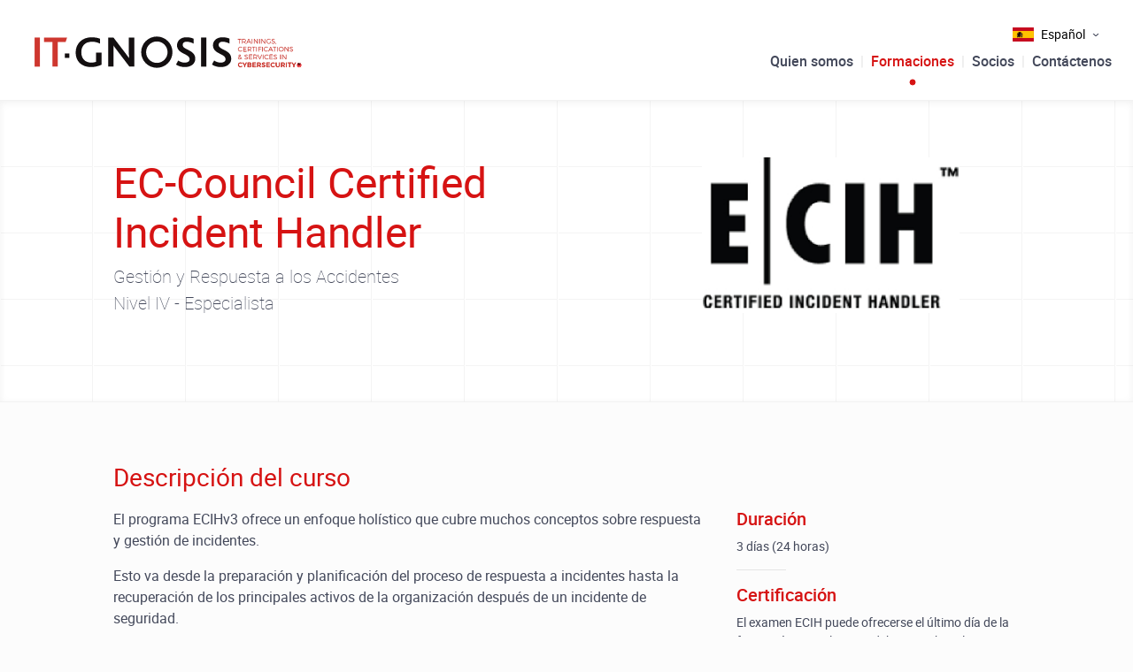

--- FILE ---
content_type: text/html
request_url: https://it-gnosis.eu/es/formaciones/ec-council-certified-incident-handler/
body_size: 2925
content:
<!doctype html>
<html prefix="og: http://ogp.me/ns#"><head>
    <meta charset="UTF-8">
    <title>EC-Council Certified Incident Handler</title>
    <meta name="description" 
          content="IT-gnosis provide trainings and certifications dedicated to IT security. IT-gnosis is the official distributor for EC-Council in France, Spain, Portugal, Italia, Malta et North Africa.">
    <meta property="og:image" content="https://it-gnosis.eu/img/logo.png"  />
    <meta name="viewport" content="width=device-width, initial-scale=1">
    
				<link rel="canonical" href="https://it-gnosis.eu/formations/ec-council-certified-incident-handler/" hreflang="fr" />
		
				<link rel="alternate" href="https://it-gnosis.eu/en/trainings/ec-council-certified-incident-handler/" hreflang="en" />
		
				<link rel="alternate" href="https://it-gnosis.eu/es/formaciones/ec-council-certified-incident-handler/" hreflang="es" />
		
				<link rel="alternate" href="https://it-gnosis.eu/it/formazioni/ec-council-certified-incident-handler/" hreflang="it" />
		
    <link rel="icon" href="/favicon.ico" />
    
    <link rel="stylesheet" href="https://it-gnosis.eu/sass/styles.css">
    
<script async src="https://www.googletagmanager.com/gtag/js?id=UA-171633263-1"></script>
<script>
  window.dataLayer = window.dataLayer || [];
  function gtag(){dataLayer.push(arguments);}
  gtag('js', new Date());

  gtag('config', 'UA-171633263-1');
</script>
</head>
<body role="document"><header class="header" role="banner">
  <div class="wrapper">
    <a href="/es/" class="logo"><img src="/img/logo-it-gnosis.svg" alt="Logo" width="330" height="62"></a>
    <div class="header-right">
      <button class="mobile-menu" data-toggle-class data-toggle-target=".header-right__content, body">Menu</button>
      <div class="header-right__content">
        <button class="close-menu" data-toggle-class data-toggle-target=".header-right__content, body">Fermer</button>
<nav class="lang-switch">
    
      
    
      
    
      
      <button data-toggle-class="is-open" data-toggle-target-next data-toggle-outside class="es">Español</button>
      
    
      
    


  <ul class="lang-list">
    
    
      
        <li class="fr">
          <a href="/formations/ec-council-certified-incident-handler/">
            Français
          </a>
        </li>
      
    
      
        <li class="en">
          <a href="/en/trainings/ec-council-certified-incident-handler/">
            English
          </a>
        </li>
      
    
      
    
      
        <li class="it">
          <a href="/it/formazioni/ec-council-certified-incident-handler/">
            Italiano
          </a>
        </li>
      
    
  </ul>
</nav>
<nav class="main-nav" role="navigation">
          <ul>
            
            
            <li>
              
                <a href="/es/a-propos/" title="Quien somos"
                  class="">
              
                  <span>Quien somos</span>
                </a>
            </li>
            
            <li>
              
                <a href="/es/formaciones/" title="Lista de formación y certificación en seguridad de TI"
                  class="active">
              
                  <span>Formaciones</span>
                </a>
            </li>
            
            <li>
              
                <a href="/es/partners/" title="Nuestros socios académicos y profesionales"
                  class="">
              
                  <span>Socios</span>
                </a>
            </li>
            

            <li><a href="#contact" title="EC-Council Certified Incident Handler"><span>Contáctenos</span></a></li>
          </ul>
        </nav>
      </div>
    </div>
  </div>
</header>
<main>
  <p>
<section class="intro intro-formation">
  <div class="wrapper grid">
    <div class="intro-text col-7">
      <h1 id="ec-council-certified-incident-handler">EC-Council Certified Incident Handler</h1>
<p>Gestión y Respuesta a los Accidentes<br>
Nivel IV - Especialista</p>

    </div>
    <div class="intro-img col-5">
      
      <img src="/es/formaciones/ec-council-certified-incident-handler/cover-ecih.jpg" alt="cover" />
      
    </div>
  </div>
</section>
<section class="content">
  <div class="wrapper">
    <div class="grid has-gutter">
      
<article class="col-8">
  <h2 id="descripción-del-curso">Descripción del curso</h2>
<p>El programa ECIHv3 ofrece un enfoque holístico que cubre muchos conceptos
sobre respuesta y gestión de incidentes.</p>
<p>Esto va desde la preparación y planificación del proceso
de respuesta a incidentes hasta la recuperación de los
principales activos de la organización después de un incidente de seguridad.</p>
<p>Para proteger a las organizaciones, estos conceptos son ahora esenciales
para gestionar y responder a futuras amenazas y ataques.</p>
<p>Este programa cubre todas las etapas del proceso de gestión y respuesta
a incidentes, lo que permitirá a los candidatos desarrollar
y mejorar realmente sus habilidades en este campo.</p>
<p>Este enfoque permite que la certificación ECIHv3 sea una de las más completas
del mercado actual, en el área de la respuesta y gestión de incidentes.</p>
<p>Las habilidades adquiridas en el programa ECIHv3 son cada vez más
buscadas tanto por los profesionales de la seguridad cibernética
como por los empleadores de todo el mundo.</p>
<h2 id="perfil-de-los-participantes">Perfil de los participantes</h2>
<p>El curso es adecuado para profesionales con experiencia en el mundo de la ciberseguridad, como: gestores de incidentes, administradores de evaluación de riesgos, analistas forenses digitales, pen-testers, consultores de evaluación de vulnerabilidades, administradores de sistemas, ingenieros de sistemas, administradores de cortafuegos, gestores de redes, gestores de TI, profesionales de TI y cualquier persona interesada en la gestión y respuesta ante incidentes.</p>
<h2 id="plan-de-la-capacitación-ecih--ec-council-certified-incident-handler">Plan de la capacitación ECIH – EC-Council Certified Incident Handler</h2>
<ul>
<li>Módulo 01: Introduction to Incident Handling and Response</li>
<li>Módulo 02: Incident Handling and Response Process</li>
<li>Módulo 03: Forensic Readiness and First Response</li>
<li>Módulo 04: Handling and Responding to Malware Incidents</li>
<li>Módulo 05: Handling and Responding to Email Security Incidents</li>
<li>Módulo 06: Handling and Responding to Network Security Incidents</li>
<li>Módulo 07: Handling and Responding to Web Application Security Incidents</li>
<li>Módulo 08: Handling and Responding to Cloud Security Incidents</li>
<li>Módulo 09: Handling and Responding to Insider Threats</li>
<li>Module 10: Handling and Responding to Endpoint Security Incidents</li>
</ul>

</article>
<aside class="sidebar col-4">
  
  <h3 id="duración">Duración</h3>
<p>3 días (24 horas)</p>
<h3 id="certificación">Certificación</h3>
<p>El examen ECIH puede ofrecerse el último día de la formación.
Los alumnos deben aprobar el examen en la plataforma ECC EXAM para obtener su certificación.</p>
<p><strong>Título del examen</strong>: EC-Council Certified Incident Handler<br>
<strong>Código del examen</strong>: ECIH 212-89<br>
<strong>Número de Preguntas</strong>: 100 COM<br>
<strong>Duración</strong>: 3 horas<br>
<strong>Disponibilidad</strong>: ECC exam</p>


<h3>Disponibilidad</h3>

<div class="available-face2face">
    Formación en el aula
</div>
<div class="available-online">
    Formación online
</div>


<h3>Documentación</h3>
<ul>
 
  



  <li>
    <a href="https://www.eccouncil.org/wp-content/uploads/2023/10/ECIHv3-Brochure.pdf" title="EC-Council" target="_blank">EC-Council</a>
  </li>



</ul>

<section class="formation-img">
  <img src=/es/formaciones/ec-council-certified-incident-handler/cover-ecih.jpg alt="cover">
</section>



</aside>

    </div>
  </div>
</section></p>


    </main><footer class="footer" role="contentinfo">

  <div class="wrapper">
    <h2>¿Más información? ¡Contáctenos!</h2>

    <div class="direct-contact" id="contact">
     <h3>
       <span>Dites-nous d'où vous venez et quel programme vous intéresse :</span>
       <a href="mailto:info@it-gnosis.eu">info@it-gnosis.eu</a>
       <a href="tel:+33373450061">+33 (0)3 73 45 00 61</a>
     </h3>
    </div>

    <div class="bottom-bar">
      <a href="/es/">
        <img src="/img/logo-it-gnosis.svg" alt="IT-gnosis" width="180" height="56">
      </a>

      
      <a href="/es/mentions/">Aviso Legal</a>
      
    </div>
  </div>

  <script src="/js/easy-toggle-state.es6.min.js" type=""></script>
</footer>
</body>

</html>

--- FILE ---
content_type: text/css
request_url: https://it-gnosis.eu/sass/styles.css
body_size: 7061
content:
@charset "UTF-8";
/*!
 * Bootstrap Reboot v4.3.1 (https://getbootstrap.com/)
 * Copyright 2011-2019 The Bootstrap Authors
 * Copyright 2011-2019 Twitter, Inc.
 * Licensed under MIT (https://github.com/twbs/bootstrap/blob/master/LICENSE)
 * Forked from Normalize.css, licensed MIT (https://github.com/necolas/normalize.css/blob/master/LICENSE.md)
 */
*,
*::before,
*::after {
  box-sizing: border-box; }

html {
  font-family: sans-serif;
  line-height: 1.15;
  -webkit-text-size-adjust: 100%;
  -webkit-tap-highlight-color: rgba(0, 0, 0, 0); }

article,
aside,
figcaption,
figure,
footer,
header,
hgroup,
main,
nav,
section {
  display: block; }

body {
  margin: 0;
  font-family: -apple-system, BlinkMacSystemFont, "Segoe UI", Roboto, "Helvetica Neue", Arial, "Noto Sans", sans-serif, "Apple Color Emoji", "Segoe UI Emoji", "Segoe UI Symbol", "Noto Color Emoji";
  font-size: 1rem;
  font-weight: 400;
  line-height: 1.5;
  color: #212529;
  text-align: left;
  background-color: #fff; }

[tabindex="-1"]:focus {
  outline: 0 !important; }

hr {
  box-sizing: content-box;
  height: 0;
  overflow: visible; }

h1,
h2,
h3,
h4,
h5,
h6 {
  margin-top: 0;
  margin-bottom: 0.5rem; }

p {
  margin-top: 0;
  margin-bottom: 1rem; }

abbr[title],
abbr[data-original-title] {
  text-decoration: underline;
  -webkit-text-decoration: underline dotted;
  text-decoration: underline dotted;
  cursor: help;
  border-bottom: 0;
  -webkit-text-decoration-skip-ink: none;
  text-decoration-skip-ink: none; }

address {
  margin-bottom: 1rem;
  font-style: normal;
  line-height: inherit; }

ol,
ul,
dl {
  margin-top: 0;
  margin-bottom: 1rem; }

ol ol,
ul ul,
ol ul,
ul ol {
  margin-bottom: 0; }

dt {
  font-weight: 700; }

dd {
  margin-bottom: 0.5rem;
  margin-left: 0; }

blockquote {
  margin: 0 0 1rem; }

b,
strong {
  font-weight: bolder; }

small {
  font-size: 80%; }

sub,
sup {
  position: relative;
  font-size: 75%;
  line-height: 0;
  vertical-align: baseline; }

sub {
  bottom: -0.25em; }

sup {
  top: -0.5em; }

a {
  color: #007bff;
  text-decoration: none;
  background-color: transparent; }

a:hover {
  color: #0056b3;
  text-decoration: underline; }

a:not([href]):not([tabindex]) {
  color: inherit;
  text-decoration: none; }

a:not([href]):not([tabindex]):hover,
a:not([href]):not([tabindex]):focus {
  color: inherit;
  text-decoration: none; }

a:not([href]):not([tabindex]):focus {
  outline: 0; }

pre,
code,
kbd,
samp {
  font-family: SFMono-Regular, Menlo, Monaco, Consolas, "Liberation Mono", "Courier New", monospace;
  font-size: 1em; }

pre {
  margin-top: 0;
  margin-bottom: 1rem;
  overflow: auto; }

figure {
  margin: 0 0 1rem; }

img {
  vertical-align: middle;
  border-style: none; }

svg {
  overflow: hidden;
  vertical-align: middle; }

table {
  border-collapse: collapse; }

caption {
  padding-top: 0.75rem;
  padding-bottom: 0.75rem;
  color: #6c757d;
  text-align: left;
  caption-side: bottom; }

th {
  text-align: inherit; }

label {
  display: inline-block;
  margin-bottom: 0.5rem; }

button {
  border-radius: 0; }

button:focus {
  outline: 1px dotted;
  outline: 5px auto -webkit-focus-ring-color; }

input,
button,
select,
optgroup,
textarea {
  margin: 0;
  font-family: inherit;
  font-size: inherit;
  line-height: inherit; }

button,
input {
  overflow: visible; }

button,
select {
  text-transform: none; }

select {
  word-wrap: normal; }

button,
[type="button"],
[type="reset"],
[type="submit"] {
  -webkit-appearance: button; }

button:not(:disabled),
[type="button"]:not(:disabled),
[type="reset"]:not(:disabled),
[type="submit"]:not(:disabled) {
  cursor: pointer; }

button::-moz-focus-inner,
[type="button"]::-moz-focus-inner,
[type="reset"]::-moz-focus-inner,
[type="submit"]::-moz-focus-inner {
  padding: 0;
  border-style: none; }

input[type="radio"],
input[type="checkbox"] {
  box-sizing: border-box;
  padding: 0; }

input[type="date"],
input[type="time"],
input[type="datetime-local"],
input[type="month"] {
  -webkit-appearance: listbox; }

textarea {
  overflow: auto;
  resize: vertical; }

fieldset {
  min-width: 0;
  padding: 0;
  margin: 0;
  border: 0; }

legend {
  display: block;
  width: 100%;
  max-width: 100%;
  padding: 0;
  margin-bottom: 0.5rem;
  font-size: 1.5rem;
  line-height: inherit;
  color: inherit;
  white-space: normal; }

progress {
  vertical-align: baseline; }

[type="number"]::-webkit-inner-spin-button,
[type="number"]::-webkit-outer-spin-button {
  height: auto; }

[type="search"] {
  outline-offset: -2px;
  -webkit-appearance: none; }

[type="search"]::-webkit-search-decoration {
  -webkit-appearance: none; }

::-webkit-file-upload-button {
  font: inherit;
  -webkit-appearance: button; }

output {
  display: inline-block; }

summary {
  display: list-item;
  cursor: pointer; }

template {
  display: none; }

[hidden] {
  display: none !important; }

/*# sourceMappingURL=bootstrap-reboot.css.map */
@media (min-width: 480px) {
  [class*=" grid-"],
  [class^="grid-"] {
    display: -ms-grid;
    display: grid;
    grid-auto-flow: dense; }
  .has-gutter[class*=" grid-"],
  .has-gutter[class^="grid-"] {
    grid-gap: 3.2rem; }
  .has-gutter-l[class*=" grid-"],
  .has-gutter-l[class^="grid-"] {
    grid-gap: 2rem; }
  .has-gutter-xl[class*=" grid-"],
  .has-gutter-xl[class^="grid-"] {
    grid-gap: 6rem; } }

@media (min-width: 768px) {
  .autogrid,
  .grid {
    display: -ms-grid;
    display: grid;
    grid-auto-flow: column;
    grid-auto-columns: 1fr; }
  .autogrid.has-gutter,
  .grid.has-gutter {
    grid-column-gap: 3.2rem; }
  .autogrid.has-gutter-l,
  .grid.has-gutter-l {
    grid-column-gap: 2rem; }
  .autogrid.has-gutter-xl,
  .grid.has-gutter-xl {
    grid-column-gap: 4rem; } }

[class*="grid-2"] {
  -ms-grid-columns: 1fr [2];
  grid-template-columns: repeat(2, 1fr); }

[class*="grid-3"] {
  -ms-grid-columns: 1fr [3];
  grid-template-columns: repeat(3, 1fr); }

[class*="grid-4"] {
  -ms-grid-columns: 1fr [4];
  grid-template-columns: repeat(4, 1fr); }

[class*="grid-5"] {
  -ms-grid-columns: 1fr [5];
  grid-template-columns: repeat(5, 1fr); }

[class*="grid-6"] {
  -ms-grid-columns: 1fr [6];
  grid-template-columns: repeat(6, 1fr); }

[class*="grid-7"] {
  -ms-grid-columns: 1fr [7];
  grid-template-columns: repeat(7, 1fr); }

[class*="grid-8"] {
  -ms-grid-columns: 1fr [8];
  grid-template-columns: repeat(8, 1fr); }

[class*="grid-9"] {
  -ms-grid-columns: 1fr [9];
  grid-template-columns: repeat(9, 1fr); }

[class*="grid-10"] {
  -ms-grid-columns: 1fr [10];
  grid-template-columns: repeat(10, 1fr); }

[class*="grid-11"] {
  -ms-grid-columns: 1fr [11];
  grid-template-columns: repeat(11, 1fr); }

[class*="grid-12"] {
  -ms-grid-columns: 1fr [12];
  grid-template-columns: repeat(12, 1fr); }

[class*="col-1"] {
  grid-column: auto/span 1; }

[class*="row-1"] {
  grid-row: auto/span 1; }

[class*="col-2"] {
  grid-column: auto/span 2; }

[class*="row-2"] {
  grid-row: auto/span 2; }

[class*="col-3"] {
  grid-column: auto/span 3; }

[class*="row-3"] {
  grid-row: auto/span 3; }

[class*="col-4"] {
  grid-column: auto/span 4; }

[class*="row-4"] {
  grid-row: auto/span 4; }

[class*="col-5"] {
  grid-column: auto/span 5; }

[class*="row-5"] {
  grid-row: auto/span 5; }

[class*="col-6"] {
  grid-column: auto/span 6; }

[class*="row-6"] {
  grid-row: auto/span 6; }

[class*="col-7"] {
  grid-column: auto/span 7; }

[class*="row-7"] {
  grid-row: auto/span 7; }

[class*="col-8"] {
  grid-column: auto/span 8; }

[class*="row-8"] {
  grid-row: auto/span 8; }

[class*="col-9"] {
  grid-column: auto/span 9; }

[class*="row-9"] {
  grid-row: auto/span 9; }

[class*="col-10"] {
  grid-column: auto/span 10; }

[class*="row-10"] {
  grid-row: auto/span 10; }

[class*="col-11"] {
  grid-column: auto/span 11; }

[class*="row-11"] {
  grid-row: auto/span 11; }

[class*="col-12"] {
  grid-column: auto/span 12; }

[class*="row-12"] {
  grid-row: auto/span 12; }

@media (max-width: 767px) {
  [class*="grid-"][class*="-medium-1"] {
    grid-template-columns: repeat(1, 1fr); } }

@media (min-width: 480px) and (max-width: 767px) {
  [class*="grid-"][class*="-small-1"] {
    -ms-grid-columns: 1fr [1];
    grid-template-columns: repeat(1, 1fr); }
  [class*="col-"][class*="-small-1"] {
    grid-column: auto/span 1; }
  [class*="grid-"][class*="-small-2"] {
    -ms-grid-columns: 1fr [2];
    grid-template-columns: repeat(2, 1fr); }
  [class*="col-"][class*="-small-2"] {
    grid-column: auto/span 2; }
  [class*="grid-"][class*="-small-3"] {
    -ms-grid-columns: 1fr [3];
    grid-template-columns: repeat(3, 1fr); }
  [class*="col-"][class*="-small-3"] {
    grid-column: auto/span 3; }
  [class*="grid-"][class*="-small-4"] {
    -ms-grid-columns: 1fr [4];
    grid-template-columns: repeat(4, 1fr); }
  [class*="col-"][class*="-small-4"] {
    grid-column: auto/span 4; }
  [class*="-small-all"] {
    grid-column: 1/-1; } }

@media (min-width: 1024px) {
  .has-gutter-xl[class*=" grid-"],
  .has-gutter-xl[class^="grid-"] {
    grid-gap: 12rem; } }

.item-first {
  -webkit-box-ordinal-group: 0;
  -ms-flex-order: -1;
  order: -1; }

.item-last {
  -webkit-box-ordinal-group: 2;
  -ms-flex-order: 1;
  order: 1; }

.grid-offset {
  visibility: hidden; }

.col-all {
  grid-column: 1/-1; }

.row-all {
  grid-row: 1/-1; }

body {
  background-color: #fcfcfc; }
  body.is-active {
    overflow: hidden; }

@font-face {
  font-family: "Roboto";
  src: url("/fonts/roboto-medium-webfont.woff2") format("woff2"), url("/fonts/roboto-medium-webfont.woff") format("woff");
  font-weight: 500;
  font-style: normal; }

@font-face {
  font-family: "Roboto";
  src: url("/fonts/roboto-regular-webfont.woff2") format("woff2"), url("/fonts/roboto-regular-webfont.woff") format("woff");
  font-weight: normal;
  font-style: normal; }

@font-face {
  font-family: "Roboto";
  src: url("/fonts/roboto-thin-webfont.woff2") format("woff2"), url("/fonts/roboto-thin-webfont.woff") format("woff");
  font-weight: 300;
  font-style: normal; }

html {
  font-size: 62.5%;
  /* 10px */
  font-size: calc(1em * 0.625);
  /* fix */ }

body {
  font-family: "Roboto", Arial, sans-serif;
  font-size: 1.6rem;
  color: #43485a; }
  @media (max-width: 768px) {
    body {
      font-size: 1.4rem; } }
h1,
h2,
h3,
h4,
h5 {
  margin-bottom: 0; }

h1,
h2,
h3 {
  color: #d61313; }

h1,
h2 {
  font-weight: normal; }

h3,
h4,
h5 {
  font-weight: 500; }

h1,
.h1-like {
  font-size: 4.8rem;
  line-height: 1.167; }
  @media (max-width: 768px) {
    h1,
    .h1-like {
      font-size: 2.4rem; } }
h2,
.h2-like {
  font-size: 2.8rem;
  line-height: 1.429; }
  @media (max-width: 768px) {
    h2,
    .h2-like {
      font-size: 2rem;
      line-height: 1.2; } }
h3,
.h3-like {
  font-size: 2rem;
  line-height: 1.2; }
  @media (max-width: 768px) {
    h3,
    .h3-like {
      font-size: 1.8rem; } }
.editor-name:first-of-type {
  margin-top: 3.2rem; }

.editor-name:not(:first-of-type) {
  margin-top: 6rem; }

a, a:hover {
  text-decoration: none; }

p > a,
[class^="link"],
#about > .wrapper a {
  position: relative;
  color: #d61313;
  border-bottom: 2px solid transparent; }
  p > a:hover,
  [class^="link"]:hover,
  #about > .wrapper a:hover {
    color: #d61313;
    border-bottom-color: #d61313; }
  p > a[class$="with-arrow"],
  [class^="link"][class$="with-arrow"],
  #about > .wrapper a {
    display: inline-block;
    margin-left: 1.6rem; }
    p > a[class$="with-arrow"]:before,
    [class^="link"][class$="with-arrow"]:before,
    #about > .wrapper a:before {
      content: "";
      position: absolute;
      top: 0;
      left: -2.4rem;
      bottom: 0;
      display: inline-block;
      width: 2.4rem;
      height: 1.6rem;
      margin: auto;
      padding-right: 0.8rem;
      background: url(../img/icons/8x8/arrow-right.svg) center left 0.8rem no-repeat; }

button {
  padding: 0;
  background: none;
  border: none; }

[class^="button"] {
  display: inline-block;
  width: auto;
  padding: 0.8rem 1.6rem;
  font-size: 1.6rem;
  color: #d61313;
  text-align: center;
  border: 1px solid #d61313;
  border-radius: 4px;
  background: #fff;
  transition: all 0.3s ease-in; }
  [class^="button"]:hover {
    background: #d61313;
    color: #fff; }
  [class^="button"][class$="with-arrow"] span, #about > .wrapper a[class^="button"] span {
    display: flex;
    align-items: center; }
    [class^="button"][class$="with-arrow"] span::before, #about > .wrapper a[class^="button"] span::before {
      content: "";
      display: inline-block;
      width: 1.6rem;
      height: 1.6rem;
      background: url(../img/icons/16x16/arrow-right.svg) center center no-repeat;
      vertical-align: text-top;
      transition: all 0.3s ease-in; }
  [class^="button"][class$="with-arrow"]:hover span::before, #about > .wrapper a[class^="button"]:hover span::before {
    filter: saturate(0) brightness(10); }

ul {
  margin: 0;
  padding: 0;
  list-style-type: none; }

.wrapper {
  width: 102.4rem;
  max-width: 100%;
  margin: 0 auto; }
  @media (max-width: 1076px) {
    .wrapper {
      padding-right: 2.4rem;
      padding-left: 2.4rem; } }
label {
  display: block;
  margin: 0 0 0.625em; }

input,
textarea {
  width: 100%;
  font-size: 1.7rem;
  color: #43485a; }

label {
  margin-bottom: 0.8rem;
  font-weight: 500; }

[type="text"],
[type="email"] {
  padding-bottom: 0.8rem;
  border: none;
  border-bottom: 1px solid #e4e4e4; }

textarea {
  padding: 0.8rem 1.6rem;
  border: 1px solid #e4e4e4;
  border-radius: 0.2rem;
  resize: none; }

::placeholder {
  font-weight: 300; }

@media (max-width: 980px) {
  .logo img {
    height: 4rem; } }

p:empty {
  display: none; }

main > p:first-child {
  display: none; }

img {
  max-width: 100%; }

.ir {
  border: 0;
  font: 0/0 a;
  text-shadow: none;
  color: transparent; }

.content {
  padding-top: 6.4rem;
  padding-bottom: 9.6rem; }
  .content h2:not(:first-of-type) {
    margin-top: 3.2rem; }
  .content p,
  .content ul,
  .content li {
    margin-top: 1.6rem;
    margin-bottom: 0; }
  .content li {
    display: flex; }
    .content li::before {
      content: "•";
      margin-right: 2rem;
      margin-left: 1.2rem;
      color: #d61313; }
    .content li > p:first-child {
      margin-top: 0; }
  @media (max-width: 768px) {
    .content {
      padding-top: 3.2rem;
      padding-bottom: 3.2rem; } }
.sidebar {
  margin-top: 5.6rem;
  font-size: 1.4rem; }
  .sidebar h3:not(:first-of-type):before {
    content: "";
    display: block;
    width: 5.6rem;
    height: 1px;
    margin-top: 1.6rem;
    margin-bottom: 1.6rem;
    background-color: #e4e4e4; }
  .sidebar p {
    margin-top: 0.8rem; }
  .sidebar li {
    display: flex;
    align-items: center;
    margin-top: 0.4rem; }
    .sidebar li::before {
      content: "";
      width: 0.8rem;
      height: 0.8rem;
      margin-right: 0.8rem;
      margin-left: 0;
      background: url(/img/icons/8x8/arrow-right.svg) 0 0 no-repeat; }
  .sidebar a {
    color: #d61313;
    border-bottom: 2px solid transparent; }
    .sidebar a:hover {
      color: #d61313;
      text-decoration: none;
      border-bottom-color: #d61313; }
  @media (max-width: 768px) {
    .sidebar {
      margin-top: 3.2rem;
      padding-top: 3.2rem;
      padding-bottom: 6.4rem;
      font-size: 1.2rem;
      border-top: 1px solid #e4e4e4; } }
.lang-switch {
  position: relative;
  font-size: 1.4rem;
  text-align: right; }
  .lang-switch a {
    color: #43485a; }
  .lang-switch button {
    display: inline-flex;
    align-items: center;
    width: 12rem;
    padding: 0.8rem; }
    .lang-switch button::before {
      content: "";
      display: block;
      width: 2.4rem;
      height: 1.6rem;
      margin-right: 0.8rem; }
    .lang-switch button::after {
      content: "";
      display: block;
      width: 0.8rem;
      height: 0.8rem;
      margin-left: 0.8rem;
      background: url(../img/icons/arrow-down.svg) center center no-repeat; }
    .lang-switch button.fr::before {
      background-image: url(../img/lang/fr.svg); }
    .lang-switch button.en::before {
      background-image: url(../img/lang/en.svg); }
    .lang-switch button.es::before {
      background-image: url(../img/lang/es.svg); }
    .lang-switch button.it::before {
      background-image: url(../img/lang/it.svg); }
  @media (max-width: 980px) {
    .lang-switch {
      margin-top: 4rem;
      padding: 2rem 2.4rem;
      text-align: left;
      border-top: 1px solid #000; }
      .lang-switch button {
        width: 100%; }
        .lang-switch button::after {
          width: 2.4rem;
          height: 2.4rem;
          margin-left: auto;
          background: url(../img/icons/24x24/arrow-right.svg) center center no-repeat;
          transform: rotate(90deg); } }
.lang-list {
  display: none; }
  .lang-list.is-open {
    display: block;
    position: absolute;
    right: 0;
    top: 2.8rem;
    width: 12rem;
    padding: 0.8rem;
    text-align: right;
    background-color: #fff; }
  .lang-list li {
    margin-bottom: 0.8rem; }
    .lang-list li a {
      display: flex;
      align-items: center; }
      .lang-list li a::before {
        content: "";
        display: block;
        width: 2.4rem;
        height: 1.6rem;
        margin-right: 0.8rem; }
    .lang-list li.fr a::before {
      background-image: url(../img/lang/fr.svg); }
    .lang-list li.en a::before {
      background-image: url(../img/lang/en.svg); }
    .lang-list li.es a::before {
      background-image: url(../img/lang/es.svg); }
    .lang-list li.it a::before {
      background-image: url(../img/lang/it.svg); }
  @media (max-width: 980px) {
    .lang-list.is-open {
      top: 4.8rem;
      width: 100%;
      padding-left: 3.2rem; } }
.main-nav ul {
  display: flex;
  list-style: none; }

.main-nav li {
  display: flex; }
  .main-nav li:not(:last-child)::after {
    content: "|";
    margin-right: 0.8rem;
    margin-left: 0.8rem;
    color: #e4e4e4; }

.main-nav a {
  display: flex;
  flex-direction: column;
  color: #43485a;
  font-weight: 500; }
  .main-nav a::after {
    content: "";
    display: block;
    width: .8rem;
    height: .8rem;
    margin: 0.8rem auto 0; }
  .main-nav a:hover, .main-nav a.active {
    color: #d61313;
    text-decoration: none; }
  .main-nav a.active::after {
    background: white url(/img/icons/24x24/dot-red.svg) center center no-repeat; }

@media (max-width: 980px) {
  .main-nav {
    padding-top: 8.8rem; }
    .main-nav ul {
      display: block;
      padding-left: 2.4rem; }
    .main-nav li:not(:last-child) {
      margin-bottom: 2.4rem; }
      .main-nav li:not(:last-child)::after {
        content: ""; }
    .main-nav a {
      font-size: 1.8rem; }
      .main-nav a::after {
        background: white url(/img/icons/24x24/arrow-right.svg) center center no-repeat; } }

.mobile-menu,
.close-menu {
  display: none; }
  @media (max-width: 980px) {
    .mobile-menu,
    .close-menu {
      display: flex;
      align-items: center;
      font-size: 1.4rem;
      text-transform: uppercase; }
      .mobile-menu::after,
      .close-menu::after {
        content: "";
        display: block;
        width: 2.4rem;
        height: 2.4rem;
        margin-left: 0.8rem; } }
@media (max-width: 980px) {
  .mobile-menu::after {
    background: url(/img/icons/24x24/menu-open.svg) center center no-repeat; } }

@media (max-width: 980px) {
  .close-menu {
    position: absolute;
    top: 2.8rem;
    right: 2.4rem; }
    .close-menu::after {
      background: url(/img/icons/24x24/menu-close.svg) center center no-repeat; } }

.formations-list li {
  margin-top: 0; }
  .formations-list li::before {
    display: none; }

.formations-list a {
  position: relative;
  display: flex;
  justify-content: center;
  align-items: center;
  width: 100%;
  min-height: 20.8rem;
  background-color: #fff;
  border: 1px solid #e4e4e4; }
  .formations-list a::after {
    content: "";
    position: absolute;
    right: 0;
    bottom: 0;
    display: block;
    width: 5.6rem;
    height: 5.6rem;
    background: url("../img/formation-plus.svg"); }
  .formations-list a:hover .formation-excerpt {
    display: block; }

.formations-list img {
  max-width: 250px;
  max-height: 115px; }

@media (max-width: 768px) {
  .formations-list {
    grid-gap: 1.6rem !important; } }

@media (max-width: 480px) {
  .formations-list li:not(:last-of-type) {
    margin-bottom: 1.6rem; } }

.formation-excerpt {
  position: absolute;
  top: 0;
  right: 0;
  bottom: 0;
  left: 0;
  padding: 3.2rem;
  background-color: #43485a;
  z-index: 2;
  display: none; }
  .formation-excerpt br {
    display: none; }
  .formation-excerpt,
  .formation-excerpt h3 {
    color: #fff; }
  .formation-excerpt h3 {
    font-size: 2.4rem; }
  .formation-excerpt span {
    display: inline-block;
    margin-top: 0.6rem; }

.formation-link {
  text-align: center; }
  .formation-link:hover {
    background-color: #d61313; }
    .formation-link:hover h3 {
      color: #fff; }

.formation-img {
  display: flex;
  justify-content: center;
  align-items: center;
  margin-top: 3.2rem;
  padding-top: 4.8rem;
  padding-bottom: 4.8rem;
  background-color: #fff; }
  .formation-img img {
    max-width: 14rem; }

.practical {
  margin-top: 3.2rem; }

[class^="available"]:first-of-type {
  margin-top: 1.6rem; }

[class^="available"] + [class^="available"] {
  margin-top: .4rem; }

[class^="available"]::before {
  content: "";
  display: inline-block;
  width: 1.6rem;
  height: 1.6rem;
  background-position: center center;
  background-repeat: no-repeat;
  vertical-align: sub; }

[class^="available"][class*="-online"]::before {
  background-image: url(/img/icons/16x16/online.svg); }

[class^="available"][class*="-face2face"]::before {
  background-image: url(/img/icons/16x16/presentielle.svg); }

.direct-contact {
  position: relative;
  margin-top: 3.2rem;
  padding-top: 4.8rem;
  padding-bottom: 4.8rem; }
  .direct-contact::before {
    content: "";
    position: absolute;
    top: 0;
    left: 0;
    display: block;
    width: 14.8rem;
    height: 1px;
    background-color: #e4e4e4; }
  .direct-contact h3 {
    display: flex;
    align-items: center;
    color: #43485a; }
  .direct-contact .social-networks {
    margin-left: 1.6rem; }
  .direct-contact a {
    display: inline-flex;
    justify-content: center;
    align-items: center;
    color: #d61313; }
    .direct-contact a::before {
      content: "";
      display: block;
      width: 3.2rem;
      height: 3.2rem;
      margin-right: .8rem;
      background-position: center center;
      background-repeat: no-repeat; }
    .direct-contact a[href*=mailto] {
      margin-left: .8rem; }
      .direct-contact a[href*=mailto]::before {
        background-image: url(/img/icons/32x32/email.svg); }
    .direct-contact a[href*=tel] {
      margin-left: 1.6rem; }
      .direct-contact a[href*=tel]::before {
        background-image: url(/img/icons/32x32/phone.svg); }
  @media (max-width: 980px) {
    .direct-contact h3 {
      flex-direction: column; }
    .direct-contact span {
      display: block; }
    .direct-contact a {
      margin-top: .8rem;
      margin-left: 0; } }
header {
  padding-top: 2rem;
  padding-bottom: 1.6rem;
  background-color: #fff; }
  header > .wrapper {
    width: 140rem;
    display: flex;
    justify-content: space-between;
    align-items: center;
    padding-right: 2.4rem;
    padding-left: 2.4rem; }
  @media (max-width: 980px) {
    header {
      padding-top: 2rem;
      padding-bottom: 2rem; }
      header .logo {
        position: relative;
        z-index: 2; }
      header .header-right__content {
        display: none; }
        header .header-right__content.is-active {
          position: absolute;
          top: 0;
          right: 0;
          bottom: 0;
          left: 0;
          display: flex;
          flex-direction: column;
          background-color: #fff;
          z-index: 1;
          overflow: auto; }
          header .header-right__content.is-active .lang-switch {
            order: 2; }
          header .header-right__content.is-active .main-nav {
            order: 1; }
            header .header-right__content.is-active .main-nav a {
              flex-direction: row;
              align-items: center; }
              header .header-right__content.is-active .main-nav a::after {
                order: 1;
                margin: 0 1.2rem 0 0; }
              header .header-right__content.is-active .main-nav a span {
                order: 2; } }
footer {
  padding: 6.4rem 0 4.8rem;
  background-color: #fff; }
  footer h2 {
    margin-bottom: 3.2rem; }
  footer .social-networks {
    padding-top: 0; }
  @media (max-width: 768px) {
    footer {
      padding-top: 2.4rem;
      padding-bottom: 1.6rem; } }
.bottom-bar {
  display: flex;
  justify-content: space-between;
  border-top: 1px solid #e4e4e4;
  padding-top: 4.8rem; }
  .bottom-bar a {
    font-size: 1.4rem;
    color: #43485a;
    text-decoration: underline; }

.intro {
  padding-top: 4rem;
  padding-bottom: 4rem;
  border-top: 1px solid #f2f2f2;
  border-bottom: 1px solid #f2f2f2;
  background: #fff url(../img/bg-intro.svg) 0 0 repeat;
  box-shadow: inset 0 2px 8px 0 rgba(0, 0, 0, 0.06); }
  .intro .wrapper h1,
  .intro .wrapper p {
    margin: 0; }
  .intro .wrapper p {
    margin-top: 0.8rem;
    font-size: 2rem;
    font-weight: 300; }
  .intro-text {
    display: flex;
    flex-direction: column;
    justify-content: center;
    padding-right: 2rem; }
  .intro-img {
    text-align: center; }
    .intro-img img {
      max-width: 100%; }
  @media (max-width: 768px) {
    .intro {
      position: relative;
      background-image: url(../img/bg-intro-mobile.svg);
      overflow: hidden; }
      .intro-img {
        display: none; } }
  .intro-homepage {
    padding-top: 3.2rem;
    padding-bottom: 8.8rem;
    overflow: hidden; }
    .intro-homepage .intro-img img {
      width: 39rem;
      max-width: 39rem;
      margin-right: -25%; }
    @media (max-width: 768px) {
      .intro-homepage {
        padding-bottom: 4.2rem;
        padding-bottom: 4rem; }
        .intro-homepage .intro-img {
          display: block;
          position: absolute;
          top: calc(-11.6rem / 2);
          right: calc(-9rem / 2);
          margin-right: 0; }
          .intro-homepage .intro-img img {
            width: 13.6rem;
            height: 13.6rem; } }
  .intro-links {
    display: flex;
    align-items: center;
    margin-top: 2.4rem; }
    .intro-links > span,
    .intro-links a {
      margin-top: 0.8rem; }
    .intro-links span {
      flex-shrink: 0; }
    .intro-links a {
      margin-left: 1.6rem; }
    @media (max-width: 768px) {
      .intro-links {
        display: none; } }
  .intro-formation {
    padding-top: 6.4rem;
    padding-bottom: 9.6rem; }
    .intro-formation .intro-img img {
      max-height: 17.6rem; }
    @media (max-width: 768px) {
      .intro-formation {
        padding-top: 3.2rem;
        padding-bottom: 3.2rem; } }
  .intro-bugbounty .intro-img {
    min-height: 25rem;
    position: relative; }
    .intro-bugbounty .intro-img img {
      position: absolute;
      right: 0;
      bottom: -4rem; }

h2 + .news-list {
  margin-top: 3.2rem; }

.news-list .col-3 {
  align-self: center; }

.news-list > [class^="button"] {
  width: 100%;
  margin-top: 3.2rem;
  font-size: 2rem;
  border-color: #e4e4e4; }
  .news-list > [class^="button"]:hover {
    border-color: #d61313; }
  .news-list > [class^="button"] span {
    justify-content: center; }

@media (max-width: 768px) {
  .news-list .col-3 {
    text-align: center; }
    .news-list .col-3 img {
      max-height: 12.8rem; }
  .news-list > [class^="button"] {
    font-size: 1.6rem; } }

.news-item {
  background-color: #fff;
  border: 1px solid #f4f4f4; }
  .news-item:not(:last-of-type) {
    margin-bottom: 3.2rem; }
  @media (max-width: 768px) {
    .news-item {
      display: block; }
      .news-item:not(:last-of-type) {
        margin-bottom: 2.4rem; } }
.news-cover-img {
  max-width: 100%;
  object-fit: contain; }

.news-content {
  padding: 3.2rem 3.2rem 3rem 0; }
  .news-content > a {
    margin-top: 1.6rem; }
  @media (max-width: 768px) {
    .news-content {
      padding: 1.6rem 2.4rem; } }
@media (max-width: 768px) {
  .contact-form {
    display: block; } }

.field {
  position: relative;
  margin-bottom: 3.6rem; }

.field-label {
  display: flex;
  justify-content: space-between; }
  .field-label span {
    color: #6f6f82; }

.field-label span,
.field-help {
  font-size: 1.4rem;
  font-weight: 300; }

.field-help {
  position: absolute;
  bottom: -3.2rem;
  margin-top: 6px;
  color: #d61313; }

textarea + .field-help {
  left: 1.6rem; }

input + .field-help {
  left: 0; }

input:valid + .field-help,
textarea:valid + .field-help {
  display: none; }

input:invalid + .field-help,
textarea:invalid + .field-help {
  display: block; }

.home-formations {
  margin-bottom: 10rem; }
  .home-formations h2 {
    text-align: center; }
  .home-formations .formations-list {
    margin-top: 0;
    padding-top: 6.4rem;
    padding-bottom: 6.4rem;
    background: url(../img/icons/home-formations-line.svg) top 15px left 17% no-repeat, url(../img/icons/home-formations-line.svg) center center no-repeat, url(../img/icons/home-formations-line.svg) bottom 15px right 17% no-repeat, url(../img/icons/home-formations-line-horizontal.svg) top 30% center no-repeat, url(../img/icons/home-formations-line-horizontal.svg) bottom 30% center no-repeat, url(../img/icons/home-formations-circle.svg) top left 16.65% no-repeat, url(../img/icons/home-formations-circle.svg) bottom right 16.65% no-repeat; }
  @media (max-width: 768px) {
    .home-formations {
      margin-bottom: 3.2rem; }
      .home-formations .formations-list {
        padding-top: 3.2rem;
        padding-bottom: 3.2rem;
        background: url(../img/icons/home-formations-line.svg) top 15px center repeat-y, url(../img/icons/home-formations-circle.svg) top center no-repeat, url(../img/icons/home-formations-circle.svg) bottom center no-repeat; } }
#about article + div {
  display: flex;
  justify-content: center;
  align-items: center; }

#about strong {
  color: #d61313; }

#about > .wrapper:first-of-type {
  padding-top: 6.4rem;
  padding-bottom: 6.4rem; }

#about > .wrapper:not(:first-of-type) {
  position: relative;
  padding-top: 2.4rem;
  padding-bottom: 8.8rem; }
  #about > .wrapper:not(:first-of-type)::before {
    content: "";
    position: absolute;
    top: 0;
    left: 0;
    display: block;
    width: 14.4rem;
    height: 1px;
    background-color: #e4e4e4; }

#about > .wrapper a {
  position: relative; }

.about-maps {
  text-align: center;
  flex-wrap: wrap;
  margin-bottom: 11.2rem; }
  .about-maps,
  .about-maps div {
    display: flex;
    justify-content: center; }
  .about-maps h3 {
    margin-bottom: 3.2rem; }
  .about-maps div {
    position: relative;
    width: 100%; }
    .about-maps div::before {
      content: "";
      position: absolute;
      right: 0;
      left: 0;
      display: block;
      width: 1.2rem;
      height: 100%;
      margin: auto;
      background: url(../img/maps-separator.svg) 0 0 no-repeat;
      background-size: contain; }
    .about-maps div :not(:first-of-type) {
      margin-left: 11.4rem;
      padding-left: 11.4rem; }
  @media (max-width: 768px) {
    .about-maps div {
      flex-direction: column; }
      .about-maps div::before {
        transform: rotate(90deg);
        background-position-y: center;
        height: 100vw; }
      .about-maps div :not(:first-of-type) {
        margin-top: 3.2rem;
        margin-left: 0;
        padding-top: 11.4rem;
        padding-left: 0; } }
.social-networks {
  display: flex;
  justify-content: center;
  align-items: center;
  padding-top: 9.6rem; }
  .social-networks ul {
    display: flex;
    margin-top: 0;
    margin-left: 3.6rem; }
    .social-networks ul li {
      margin-top: 0; }
      .social-networks ul li::before {
        display: none; }
      .social-networks ul li:not(:first-child) {
        margin-left: 1.6rem; }
  .social-networks a {
    display: inline-block;
    width: 4rem;
    height: 4rem; }
  .social-networks .linkedin {
    background: url("/img/icons/40x40/linkedin-red.svg") 0 0 no-repeat; }
    .social-networks .linkedin:hover {
      background-image: url("/img/icons/40x40/linkedin-carbon.svg"); }
  .social-networks .twitter {
    background: url("/img/icons/40x40/twitter-red.svg") 0 0 no-repeat; }
    .social-networks .twitter:hover {
      background-image: url("/img/icons/40x40/twitter-carbon.svg"); }
  @media (max-width: 768px) {
    .social-networks {
      position: relative;
      flex-direction: column;
      align-items: center;
      padding: 5.2rem 0 8.4rem; }
      .social-networks ul {
        margin-top: .8rem;
        margin-left: 0; } }
.brochure-download {
  display: flex;
  justify-content: center;
  align-items: center;
  padding-top: 12.8rem; }
  .brochure-download h2 {
    font-weight: 300; }
  .brochure-download > img {
    margin-right: 2rem; }
  .brochure-download a {
    display: flex;
    align-items: center;
    font-weight: normal;
    color: #d61313; }
    .brochure-download a::before {
      content: "";
      display: inline-block;
      width: 2.4rem;
      height: 2.4rem;
      background: #fff url(/img/icons/24x24/arrow-right-red.svg) center center no-repeat; }

.bug-why,
.bug-partner,
.bug-partnership {
  position: relative;
  margin-top: 5.6rem;
  padding-top: 5.6rem; }
  .bug-why::before,
  .bug-partner::before,
  .bug-partnership::before {
    content: "";
    position: absolute;
    top: 0;
    left: 0;
    display: block;
    width: 14.4rem;
    height: 1px;
    background-color: #e4e4e4; }

.bug-for img,
.bug-partner img {
  display: block;
  margin-bottom: .8rem; }

.bug-for {
  margin-top: 6rem;
  font-size: 1.4rem;
  font-weight: 700; }
  .bug-for h3 {
    font-size: 1.8rem;
    font-weight: 300;
    margin-bottom: .8rem; }
    .bug-for h3:not(:first-of-type) {
      position: relative;
      margin-top: 2.4rem;
      padding-top: 2.4rem; }
      .bug-for h3:not(:first-of-type)::before {
        content: "";
        position: absolute;
        top: 0;
        left: 0;
        display: block;
        width: 5.6rem;
        height: 1px;
        background-color: #e4e4e4; }
  .bug-for > div {
    display: grid;
    grid-template-columns: repeat(3, 1fr);
    grid-column-gap: 1.6rem; }
  .bug-for span {
    display: block;
    color: #d61313; }
  @media (max-width: 980px) {
    .bug-for {
      margin-top: 0; } }
  @media (max-width: 480px) {
    .bug-for {
      margin-top: 3.2rem; }
      .bug-for > div {
        display: block; }
        .bug-for > div > div {
          margin-top: 1.6rem; }
        .bug-for > div img {
          margin-bottom: .8rem; }
        .bug-for > div span {
          display: inline; } }
.bug-partner {
  grid-column: 1/5; }
  .bug-partner > div {
    display: grid;
    grid-template-columns: repeat(5, 1fr);
    grid-row-gap: 5.6rem;
    align-items: center;
    justify-items: center;
    width: 80%;
    margin: 7.4rem auto 0;
    font-size: 1.4rem;
    font-weight: bold;
    background-repeat: no-repeat;
    background-image: url(../img/bug-bg-line.svg), url(../img/bug-bg-line.svg), url(../img/bug-bg-line.svg), url(../img/bug-bg-corner.svg), url(../img/bug-bg-corner-left.svg);
    background-position: 24.9% 3.9rem, top 45% center, 75% 3.9rem, right 12% top 13rem, left 34% bottom 5rem; }
  .bug-partner__item {
    position: relative;
    text-align: center; }
    .bug-partner__item::after {
      content: "";
      position: absolute; }
    .bug-partner__item:first-of-type {
      grid-column: 1; }
    .bug-partner__item:nth-of-type(2) {
      grid-column: 3; }
    .bug-partner__item:nth-of-type(3) {
      grid-column: 5; }
    .bug-partner__item:nth-of-type(4) {
      grid-column: 2; }
    .bug-partner__item:nth-of-type(5) {
      grid-column: 4; }
      .bug-partner__item:nth-of-type(5) img {
        width: 5.3rem; }
    .bug-partner__item:last-of-type {
      grid-column: 3;
      font-size: 1.8rem;
      color: #d61313; }
  .bug-partner__line-2 {
    grid-row: 2/3; }
    .bug-partner__line-2:last-of-type {
      grid-column: 3/4; }
  .bug-partner__line-3 {
    grid-row: 3/4; }
  .bug-partner__image img {
    margin-right: auto;
    margin-left: auto; }
  @media (max-width: 980px) {
    .bug-partner > div {
      width: 100%; }
    .bug-partner__line-1 {
      align-self: start; } }
  @media (max-width: 768px) {
    .bug-partner > div {
      position: relative;
      display: block;
      background: none; }
      .bug-partner > div::before {
        content: "";
        position: absolute;
        top: 0;
        right: 0;
        left: 0;
        display: block;
        width: 2px;
        height: 100%;
        margin: auto;
        background: url(../img/bug-bg-line-vertical.svg) 0 0 repeat-y; }
    .bug-partner__item {
      margin-top: 4rem;
      background-color: #fcfcfc; } }
.bug-partnership {
  justify-content: center;
  padding-top: 4.8rem; }
  .bug-partnership,
  .bug-partnership h2 {
    display: flex;
    align-items: center; }
  .bug-partnership h2 {
    font-weight: 300; }
  .bug-partnership > img {
    margin-right: 2rem; }
  .bug-partnership a {
    display: inline-flex;
    align-items: center;
    margin-left: 1.6rem; }
  @media (max-width: 768px) {
    .bug-partnership > img {
      display: none; }
    .bug-partnership h2, .bug-partnership h2 > a {
      display: block; }
    .bug-partnership h2 > a {
      margin-top: 1.6rem;
      margin-left: 0; } }


--- FILE ---
content_type: image/svg+xml
request_url: https://it-gnosis.eu/img/icons/arrow-down.svg
body_size: 115
content:
<svg xmlns="http://www.w3.org/2000/svg" width="8" height="3" viewBox="0 0 8 3">
  <polyline fill="none" stroke="#43485A" stroke-linecap="round" points="6 1 6 5 2 5" transform="rotate(45 7.621 1.5)"/>
</svg>


--- FILE ---
content_type: image/svg+xml
request_url: https://it-gnosis.eu/img/icons/16x16/online.svg
body_size: 950
content:
<svg xmlns="http://www.w3.org/2000/svg" width="14" height="10" viewBox="0 0 14 10">
  <g fill="#D61313" fill-rule="evenodd">
    <path fill-rule="nonzero" d="M13.23,0.105 L0.77,0.105 C0.525,0.105 0.325,0.305 0.325,0.55 L0.325,7.67 C0.325,7.915 0.525,8.115 0.77,8.115 L6.555,8.115 L6.555,9.005 L3.665,9.005 C3.42,9.005 3.22,9.205 3.22,9.45 C3.22,9.695 3.42,9.895 3.665,9.895 L10.335,9.895 C10.58,9.895 10.78,9.695 10.78,9.45 C10.78,9.205 10.58,9.005 10.335,9.005 L7.445,9.005 L7.445,8.115 L13.23,8.115 C13.475,8.115 13.675,7.915 13.675,7.67 L13.675,0.55 C13.675,0.305 13.475,0.105 13.23,0.105 Z M12.785,7.225 L1.215,7.225 L1.215,0.995 L12.785,0.995 L12.785,7.225 Z"/>
    <path fill-rule="nonzero" d="M5.26,6.27 C5.33,6.315 5.415,6.335 5.495,6.335 C5.565,6.335 5.63,6.32 5.695,6.29 L9.255,4.51 C9.405,4.435 9.5,4.28 9.5,4.11 C9.5,3.94 9.405,3.785 9.255,3.71 L5.695,1.93 C5.555,1.86 5.395,1.87 5.26,1.95 C5.13,2.03 5.05,2.175 5.05,2.33 L5.05,5.89 C5.05,6.045 5.13,6.19 5.26,6.27 Z M5.94,3.05 L8.06,4.11 L5.94,5.17 L5.94,3.05 Z"/>
  </g>
</svg>


--- FILE ---
content_type: image/svg+xml
request_url: https://it-gnosis.eu/img/icons/16x16/presentielle.svg
body_size: 1564
content:
<svg xmlns="http://www.w3.org/2000/svg" width="16" height="9" viewBox="0 0 16 9">
  <path fill="#D61313" d="M14.1829127,1.67032967 L8.50011577,0.131868132 C7.82588562,-0.043956044 7.10349618,-0.043956044 6.40518639,0.131868132 L0.722389442,1.67032967 C0.288955777,1.78021978 0,2.15384615 0,2.57142857 C0,2.98901099 0.288955777,3.34065934 0.722389442,3.47252747 L2.5524427,3.97802198 L2.5524427,7 C2.5524427,7.61538462 2.98587636,8.12087912 3.61194721,8.2967033 L4.98448715,8.67032967 C5.80319518,8.89010989 6.62190322,9 7.4646909,9 C8.30747858,9 9.12618662,8.89010989 9.94489465,8.67032967 L11.3174346,8.2967033 C11.9675851,8.12087912 12.3769391,7.59340659 12.3769391,7 L12.3769391,3.95604396 L14.1347534,3.47252747 C14.5681871,3.36263736 14.8571429,2.98901099 14.8571429,2.57142857 C14.8571429,2.15384615 14.6163464,1.78021978 14.1829127,1.67032967 Z M11.1970364,6.97802198 C11.1970364,7.08791209 11.1247974,7.17582418 11.0043992,7.21978022 L9.63185923,7.57142857 C8.23523964,7.94505495 6.76638111,7.94505495 5.36976152,7.57142857 L3.99722158,7.1978022 C3.87682334,7.17582418 3.80458439,7.06593407 3.80458439,6.95604396 L3.80458439,4.26373626 L6.40518639,4.96703297 C6.74230146,5.05494505 7.10349618,5.0989011 7.44061125,5.0989011 C7.80180597,5.0989011 8.13892105,5.05494505 8.47603612,4.96703297 L11.1729567,4.24175824 L11.1729567,5.97802198 L11.1970364,6.97802198 Z M8.16300069,3.91208791 C7.70548738,4.04395604 7.22389442,4.04395604 6.76638111,3.91208791 L1.73373466,2.54945055 L6.76638111,1.18681319 C7.22389442,1.05494505 7.70548738,1.05494505 8.16300069,1.18681319 L13.1956471,2.54945055 L8.16300069,3.91208791 Z" transform="translate(.5)"/>
</svg>


--- FILE ---
content_type: application/javascript
request_url: https://it-gnosis.eu/js/easy-toggle-state.es6.min.js
body_size: 2028
content:
/*! easy-toggle-state v1.12.3 | (c) 2019 Matthieu Bué <https://twikito.com> | MIT License | https://twikito.github.io/easy-toggle-state/ */
!function(){"use strict";const t=document.documentElement.getAttribute("data-easy-toggle-state-custom-prefix")||"toggle",e=(e,r=(()=>t)())=>["data",r,e].filter(Boolean).join("-"),r=e("arrows"),i=e("class"),n=e("escape"),o=e("event"),s=e("group"),a=e("is-active"),c=e("modal"),u=e("outside"),g=e("outside-event"),l=e("radio-group"),d=e("target"),A=e("target-all"),h=e("target-next"),b=e("target-only"),f=e("target-parent"),v=e("target-previous"),E=e("target-self"),m=e("state"),T=e("trigger-off"),p=new Event("toggleAfter"),w=new Event("toggleBefore"),y=(t,e)=>{const r=t?`[${t}]`:"";return e?[...e.querySelectorAll(r)]:[...document.querySelectorAll(`[${i}]${r}`.trim())]},S=(t,e)=>t.dispatchEvent(e),k=(t,e={"aria-checked":t.isToggleActive,"aria-expanded":t.isToggleActive,"aria-hidden":!t.isToggleActive,"aria-pressed":t.isToggleActive,"aria-selected":t.isToggleActive})=>Object.keys(e).forEach(r=>t.hasAttribute(r)&&t.setAttribute(r,e[r])),L=t=>{const e=t.hasAttribute(s)?s:l;return y(`${e}="${t.getAttribute(e)}"`).filter(t=>t.isToggleActive)},$=(t,e)=>{if(0===e.length)return console.warn(`There's no match for the selector '${t}' for this trigger`),[];const r=t.match(/#\w+/gi);return r&&r.forEach(t=>{const r=[...e].filter(e=>e.id===t.slice(1));r.length>1&&console.warn(`There's ${r.length} matches for the selector '${t}' for this trigger`)}),[...e]},x=t=>document.addEventListener(t.getAttribute(g)||t.getAttribute(o)||"click",D,!1),D=t=>{const e=t.target,r=t.type;let i=!1;y(u).filter(t=>t.getAttribute(g)===r||t.getAttribute(o)===r&&!t.hasAttribute(g)||"click"===r&&!t.hasAttribute(o)&&!t.hasAttribute(g)).forEach(t=>{const r=e.closest("["+m+'="true"]');r&&r.easyToggleStateTrigger===t&&(i=!0),!i&&t!==e&&t.isToggleActive&&(t.hasAttribute(s)||t.hasAttribute(l)?F:B)(t)}),i||document.removeEventListener(r,D,!1),e.hasAttribute(u)&&e.isToggleActive&&x(e)},O=t=>B(t.currentTarget.targetElement),I=t=>{if(t.hasAttribute(u))return t.hasAttribute(l)?console.warn(`You can't use '${u}' on a radio grouped trigger`):t.isToggleActive?x(t):void 0},q=t=>{const e=[...document.ETSFocusTrapContainer.querySelectorAll("a[href], area[href], input:not([type='hidden']):not([disabled]), select:not([disabled]), textarea:not([disabled]), button:not([disabled]), iframe, object, embed, *[tabindex], *[contenteditable]")];if(!e.length||"Tab"!==t.key)return;const r=t.target,i=e[0],n=e[e.length-1];return-1===e.indexOf(r)?(t.preventDefault(),i.focus()):t.shiftKey&&r===i?(t.preventDefault(),n.focus()):t.shiftKey||r!==n?void 0:(t.preventDefault(),i.focus())},C=(t,e,r)=>(t=>{if(t.hasAttribute(d)||t.hasAttribute(A)){const e=t.getAttribute(d)||t.getAttribute(A);return $(e,document.querySelectorAll(e))}if(t.hasAttribute(f)){const e=t.getAttribute(f);return $(e,t.parentElement.querySelectorAll(e))}if(t.hasAttribute(E)){const e=t.getAttribute(E);return $(e,t.querySelectorAll(e))}return t.hasAttribute(v)?$("previous",[t.previousElementSibling].filter(Boolean)):t.hasAttribute(h)?$("next",[t.nextElementSibling].filter(Boolean)):[]})(t).forEach(i=>{S(i,w),i.isToggleActive=!i.isToggleActive,k(i),r&&!i.classList.contains(e)&&i.classList.add(e),r||i.classList.toggle(e),t.hasAttribute(u)&&(i.setAttribute(m,t.isToggleActive),i.easyToggleStateTrigger=t),t.hasAttribute(c)&&(i.isToggleActive?(document.ETSFocusTrapContainer=i,document.addEventListener("keydown",q,!1)):(document.ETSFocusTrapContainer=null,document.removeEventListener("keydown",q,!1))),S(i,p),((t,e)=>{const r=y(T,t);if(0!==r.length)e.isToggleActive?r.forEach(t=>{t.targetElement=e,t.addEventListener("click",O,!1)}):(r.forEach(t=>{t.removeEventListener("click",O,!1)}),e.focus())})(i,t)}),B=t=>{S(t,w);const e=t.getAttribute(i)||"is-active";return t.isToggleActive=!t.isToggleActive,k(t),t.hasAttribute(b)||t.classList.toggle(e),S(t,p),C(t,e,!1),I(t)},j=t=>{S(t,w);const e=t.getAttribute(i)||"is-active";return t.isToggleActive=!0,k(t,{"aria-checked":!0,"aria-expanded":!0,"aria-hidden":!1,"aria-pressed":!0,"aria-selected":!0}),t.hasAttribute(b)||t.classList.contains(e)||t.classList.add(e),S(t,p),C(t,e,!0),I(t)},F=t=>{const e=L(t);return 0===e.length?B(t):-1===e.indexOf(t)?(e.forEach(B),B(t)):-1===e.indexOf(t)||t.hasAttribute(l)?void 0:B(t)},Y=()=>{y(a).filter(t=>!t.isETSDefInit).forEach(t=>t.hasAttribute(s)||t.hasAttribute(l)?L(t).length>0?console.warn(`Toggle group '${t.getAttribute(s)||t.getAttribute(l)}' must not have more than one trigger with '${a}'`):(j(t),void(t.isETSDefInit=!0)):j(t));const t=y().filter(t=>!t.isETSInit);return t.forEach(t=>{t.addEventListener(t.getAttribute(o)||"click",e=>{e.preventDefault(),(t.hasAttribute(s)||t.hasAttribute(l)?F:B)(t)},!1),t.isETSInit=!0}),y(n).length>0&&!document.isETSEscInit&&(document.addEventListener("keydown",t=>{"Escape"!==t.key&&"Esc"!==t.key||y(n).forEach(t=>{if(t.isToggleActive)return t.hasAttribute(l)?console.warn(`You can't use '${n}' on a radio grouped trigger`):(t.hasAttribute(s)?F:B)(t)})},!1),document.isETSEscInit=!0),y(r).length>0&&!document.isETSArrInit&&(document.addEventListener("keydown",t=>{const e=document.activeElement;if(-1===["ArrowUp","ArrowDown","ArrowLeft","ArrowRight","Home","End"].indexOf(t.key)||!e.hasAttribute(i)||!e.hasAttribute(r))return;if(!e.hasAttribute(s)&&!e.hasAttribute(l))return console.warn(`You can't use '${r}' on a trigger without '${s}' or '${l}'`);t.preventDefault();const n=e.hasAttribute(s)?y(`${s}='${e.getAttribute(s)}'`):y(`${l}='${e.getAttribute(l)}'`);let a=e;switch(t.key){case"ArrowUp":case"ArrowLeft":a=n.indexOf(e)>0?n[n.indexOf(e)-1]:n[n.length-1];break;case"ArrowDown":case"ArrowRight":a=n.indexOf(e)<n.length-1?n[n.indexOf(e)+1]:n[0];break;case"Home":a=n[0];break;case"End":a=n[n.length-1]}return a.focus(),a.dispatchEvent(new Event(a.getAttribute(o)||"click"))},!1),document.isETSArrInit=!0),t},H=()=>{Y(),document.removeEventListener("DOMContentLoaded",H)};document.addEventListener("DOMContentLoaded",H),window.initEasyToggleState=Y}();


--- FILE ---
content_type: image/svg+xml
request_url: https://it-gnosis.eu/img/icons/32x32/email.svg
body_size: 666
content:
<svg xmlns="http://www.w3.org/2000/svg" width="32" height="24" viewBox="0 0 32 24">
  <g fill="none" fill-rule="evenodd" stroke="#D61313" stroke-linecap="round" stroke-linejoin="round" stroke-width="2" transform="translate(1.333 1.333)">
    <path d="M6.61328976,-4.02614379 L22.9117647,-4.02614379 C24.0163342,-4.02614379 24.9117647,-3.13071329 24.9117647,-2.02614379 L24.9117647,23.0859729 C24.9117647,24.1905424 24.0163342,25.0859729 22.9117647,25.0859729 L6.61328976,25.0859729 C5.50872026,25.0859729 4.61328976,24.1905424 4.61328976,23.0859729 L4.61328976,-2.02614379 C4.61328976,-3.13071329 5.50872026,-4.02614379 6.61328976,-4.02614379 Z" transform="rotate(-90 14.763 10.53)"/>
    <polyline points="1.333 2 14.763 11.149 28.91 1.549"/>
  </g>
</svg>


--- FILE ---
content_type: image/svg+xml
request_url: https://it-gnosis.eu/img/icons/24x24/dot-red.svg
body_size: 110
content:
<svg xmlns="http://www.w3.org/2000/svg" width="8" height="8" viewBox="0 0 8 8">
  <circle cx="12" cy="12" r="3" fill="#D61313" fill-rule="evenodd" stroke="#D61313" transform="translate(-8 -8)"/>
</svg>


--- FILE ---
content_type: image/svg+xml
request_url: https://it-gnosis.eu/img/bg-intro.svg
body_size: 206
content:
<svg xmlns="http://www.w3.org/2000/svg" width="105" height="75" viewBox="0 0 105 75">
  <g fill="none" fill-rule="evenodd">
    <line x1="104.5" x2="104.5" y1=".5" y2="74.5" stroke="#F4F4F4" stroke-linecap="square"/>
    <line x1="1" x2="104.5" y1="74.5" y2="74.5" stroke="#F4F4F4"/>
  </g>
</svg>


--- FILE ---
content_type: image/svg+xml
request_url: https://it-gnosis.eu/img/icons/8x8/arrow-right.svg
body_size: 438
content:
<?xml version="1.0" encoding="UTF-8"?>
<svg width="8px" height="8px" viewBox="0 0 8 8" version="1.1" xmlns="http://www.w3.org/2000/svg" xmlns:xlink="http://www.w3.org/1999/xlink">
    <g id="icone/8x8/fleche-droite-red" stroke="none" stroke-width="1" fill="none" fill-rule="evenodd" stroke-linecap="round">
        <polyline id="Rectangle" stroke="#D61313" transform="translate(2.750000, 4.174874) rotate(-45.000000) translate(-2.750000, -4.174874) " points="4.5 2.42487373 4.5 5.92487373 1 5.92487373"></polyline>
    </g>
</svg>

--- FILE ---
content_type: image/svg+xml
request_url: https://it-gnosis.eu/img/logo-it-gnosis.svg
body_size: 17220
content:
<?xml version="1.0" encoding="UTF-8"?><svg id="a" xmlns="http://www.w3.org/2000/svg" xmlns:xlink="http://www.w3.org/1999/xlink" viewBox="0 0 425.2 80"><defs><style>.f{fill:url(#e);}.g{fill:url(#c);}.h{fill:none;}.i,.j{fill:#ce372f;}.k{fill:#130f10;}.l{clip-path:url(#b);}.m{clip-path:url(#d);}.j{stroke:#be302b;stroke-width:.2px;}</style><clipPath id="b"><path class="h" d="M404.53,55.07c-.27,0-.5,.22-.5,.5v1.34l-.94-.94c-.19-.19-.51-.19-.7,0l-.44,.44c-.19,.19-.19,.51,0,.7l.94,.94h-1.33c-.27,0-.5,.22-.5,.5v.62c0,.27,.22,.5,.5,.5h1.34l-.94,.94c-.19,.19-.19,.51,0,.7l.43,.44c.19,.19,.51,.19,.7,0l.94-.94v1.34c0,.27,.22,.5,.5,.5h.61c.27,0,.5-.22,.5-.5v-1.33l.94,.94c.19,.19,.51,.19,.7,0l.44-.43c.19-.19,.19-.51,0-.7l-.94-.94h1.33c.27,0,.5-.22,.5-.5v-.62c0-.27-.22-.5-.5-.5h-1.33l.94-.94c.19-.19,.19-.51,0-.7l-.43-.44c-.19-.19-.51-.19-.7,0l-.94,.94v-1.34c0-.27-.22-.5-.5-.5h-.61Z"/></clipPath><radialGradient id="c" cx="-24.04" cy="397.39" fx="-24.04" fy="397.39" r=".8" gradientTransform="translate(518.89 1944.44) scale(4.75 -4.75)" gradientUnits="userSpaceOnUse"><stop offset="0" stop-color="#000"/><stop offset=".71" stop-color="#d01d25"/><stop offset=".8" stop-color="#ef4047"/><stop offset=".86" stop-color="#f05a60"/><stop offset=".89" stop-color="#ec535a"/><stop offset="1" stop-color="#e92b2c"/></radialGradient><clipPath id="d"><path class="h" d="M404.44,57.57c-.24,0-.47,.06-.65,.23-.14,.14-.21,.34-.23,.53-.02,.18,0,.37,0,.55,0,.36-.04,.72,.23,.99,.17,.17,.41,.22,.65,.23,.44,.01,1.09,.11,1.43-.23,.27-.27,.23-.64,.23-.99,0-.18,.01-.37,0-.55-.02-.2-.08-.39-.23-.53-.21-.21-.53-.25-.85-.25-.2,0-.41,.02-.58,.02"/></clipPath><radialGradient id="e" cx=".2" cy="407.6" fx=".2" fy="407.6" r=".8" gradientTransform="translate(-2675.77 3526.82) rotate(44.49) scale(11.34 -11.37) skewX(-2.97)" xlink:href="#c"/></defs><rect class="i" x="19.16" y="18.63" width="7.74" height="42.48"/><polygon class="i" points="45.33 25.21 32.95 25.21 32.95 18.63 66.54 18.63 64.41 25.21 53.07 25.21 53.07 61.11 45.33 61.11 45.33 25.21"/><rect class="k" x="63.25" y="41.9" width="6.57" height="6.45"/><path class="k" d="M116.65,58.34c-3.87,1.93-9.54,3.42-15.47,3.42-13.92,0-22.17-8.96-22.17-21.14,0-12.89,9.22-22.37,23.33-22.37,4.96,0,9.09,.97,12.31,2.13v7.22c-3.35-1.68-7.16-2.84-11.73-2.84-10.25,0-15.66,6.32-15.66,15.34s5.35,15.15,14.5,15.15c2.84,0,5.41-.52,7.09-1.29v-13.47h7.8v17.86Z"/><path class="k" d="M157.39,61.11l-18.44-24.24c-1.87-2.39-3.35-4.51-4.77-6.45h-.13c.13,1.68,.13,4.13,.13,6.58v24.11h-7.74V18.63h7.67l17.79,23.27c1.87,2.51,3.42,4.58,4.71,6.58h.13c-.06-2.26-.13-4.83-.13-7.16V18.63h7.8V61.11h-7.03Z"/><path class="k" d="M228.43,52.15c2.51,1.74,5.74,3.09,9.61,3.09,3.54,0,7.09-1.35,7.09-5.03,0-8.32-18.37-7.28-18.37-20.24,0-6.25,4.96-11.73,13.79-11.73,4.38,0,8.06,.97,10.38,2.13v7.09c-3.35-1.74-6.77-2.71-10.12-2.71-2.97,0-5.8,1.16-5.8,4.58,0,7.8,18.37,6.77,18.37,20.24,0,7.54-6.45,12.18-15.15,12.18-4.96,0-9.61-1.42-12.83-3.67l3.03-5.93Z"/><rect class="k" x="261.82" y="18.63" width="7.74" height="42.48"/><path class="k" d="M280.84,52.15c2.51,1.74,5.74,3.09,9.6,3.09,3.55,0,7.09-1.35,7.09-5.03,0-8.32-18.37-7.28-18.37-20.24,0-6.25,4.96-11.73,13.79-11.73,4.38,0,8.06,.97,10.38,2.13v7.09c-3.35-1.74-6.77-2.71-10.12-2.71-2.97,0-5.8,1.16-5.8,4.58,0,7.8,18.37,6.77,18.37,20.24,0,7.54-6.45,12.18-15.15,12.18-4.96,0-9.61-1.42-12.83-3.67l3.03-5.93Z"/><path class="k" d="M197.35,24.34c-8.64,0-15.66,7.03-15.66,15.66s7.03,15.66,15.66,15.66,15.66-7.03,15.66-15.66-7.03-15.66-15.66-15.66m0,38.48c-12.58,0-22.82-10.23-22.82-22.82s10.24-22.82,22.82-22.82,22.82,10.24,22.82,22.82-10.24,22.82-22.82,22.82"/><g class="l"><rect class="g" x="401.06" y="55.07" width="7.55" height="7.55"/></g><g class="m"><polygon class="f" points="404.74 56.17 407.41 58.79 404.93 61.6 402.26 58.98 404.74 56.17"/></g><path class="i" d="M397.71,59.61l2.45-4.46h-1.15l-1.87,3.25-1.91-3.25h-1.14l2.49,4.5v2.19h1.12v-2.22Zm-4.09-3.45v-1.01h-5.35v1.01h2.11v5.67h1.12v-5.67h2.12Zm-6.7-1.01h-1.12v6.68h1.12v-6.68Zm-7.28,3.66v-2.64h1.58c1.03,0,1.62,.42,1.62,1.3s-.59,1.35-1.62,1.35h-1.58Zm3.11,3.03h1.28l-1.5-2.23c.89-.34,1.38-1.1,1.38-2.17,0-1.45-.98-2.28-2.69-2.28h-2.71v6.68h1.13v-2.01h1.58c.1,0,.21,0,.31,0l1.22,2.02Zm-6.23-6.68h-1.13v3.91c0,1.14-.68,1.8-1.77,1.8s-1.79-.68-1.79-1.8v-3.91h-1.13v3.91c0,1.75,1.11,2.82,2.91,2.82s2.9-1.07,2.9-2.82v-3.91Zm-9.76-.03c-1.98,0-3.51,1.46-3.51,3.36s1.52,3.4,3.47,3.4c.95,0,1.91-.43,2.59-1.1l-.67-.74c-.51,.49-1.19,.79-1.86,.79-1.34,0-2.39-1.04-2.39-2.36s1.05-2.35,2.39-2.35c.68,0,1.37,.32,1.86,.85l.66-.82c-.65-.64-1.59-1.03-2.54-1.03m-4.83,1.04v-1.01h-4.77v6.68h4.89v-1.01h-3.76v-1.84h3.26v-1.01h-3.26v-1.8h3.65Zm-8.9-1.06c-1.45,0-2.43,.72-2.43,1.86,0,2.38,3.61,1.55,3.61,3.04,0,.52-.47,.81-1.25,.81-.72,0-1.58-.34-2.26-.97l-.49,.97c.69,.63,1.68,1.06,2.73,1.06,1.47,0,2.52-.73,2.52-1.93,0-2.41-3.6-1.62-3.6-3.08,0-.45,.43-.7,1.09-.7,.51,0,1.23,.18,1.96,.62l.47-.99c-.62-.41-1.47-.69-2.34-.69m-8.35,3.7v-2.64h1.59c1.03,0,1.62,.42,1.62,1.3s-.59,1.35-1.62,1.35h-1.59Zm3.11,3.03h1.28l-1.5-2.23c.89-.34,1.38-1.1,1.38-2.17,0-1.45-.98-2.28-2.69-2.28h-2.71v6.68h1.12v-2.01h1.59c.11,0,.21,0,.31,0l1.22,2.02Zm-6.11-5.67v-1.01h-4.77v6.68h4.89v-1.01h-3.76v-1.84h3.26v-1.01h-3.26v-1.8h3.65Zm-10.77,2.75h1.72c.88,0,1.4,.35,1.4,.94,0,.63-.52,.97-1.4,.97h-1.72v-1.92Zm0-2.76h1.72c.72,0,1.15,.31,1.15,.87s-.43,.9-1.15,.9h-1.72v-1.77Zm-1.13-1v6.68h2.97c1.51,0,2.43-.69,2.43-1.83,0-.9-.53-1.54-1.43-1.69,.72-.17,1.17-.73,1.17-1.49,0-1.04-.86-1.67-2.24-1.67h-2.9Zm-3.72,4.46l2.45-4.46h-1.15l-1.87,3.25-1.91-3.25h-1.14l2.49,4.5v2.19h1.12v-2.22Zm-6.82-4.49c-1.98,0-3.51,1.46-3.51,3.36s1.52,3.4,3.47,3.4c.95,0,1.91-.43,2.59-1.1l-.67-.74c-.51,.49-1.19,.79-1.86,.79-1.34,0-2.39-1.04-2.39-2.36s1.05-2.35,2.39-2.35c.68,0,1.37,.32,1.86,.85l.66-.82c-.65-.64-1.59-1.03-2.54-1.03"/><path class="j" d="M397.71,59.61l2.45-4.46h-1.15l-1.87,3.25-1.91-3.25h-1.14l2.49,4.5v2.19h1.12v-2.22Zm-4.09-3.45v-1.01h-5.35v1.01h2.11v5.67h1.12v-5.67h2.12Zm-6.7-1.01h-1.12v6.68h1.12v-6.68Zm-7.28,3.66v-2.64h1.58c1.03,0,1.62,.42,1.62,1.3s-.59,1.35-1.62,1.35h-1.58Zm3.11,3.03h1.28l-1.5-2.23c.89-.34,1.38-1.1,1.38-2.17,0-1.45-.98-2.28-2.69-2.28h-2.71v6.68h1.13v-2.01h1.58c.1,0,.21,0,.31,0l1.22,2.02Zm-6.23-6.68h-1.13v3.91c0,1.14-.68,1.8-1.77,1.8s-1.79-.68-1.79-1.8v-3.91h-1.13v3.91c0,1.75,1.11,2.82,2.91,2.82s2.9-1.07,2.9-2.82v-3.91Zm-9.76-.03c-1.98,0-3.51,1.46-3.51,3.36s1.52,3.4,3.47,3.4c.95,0,1.91-.43,2.59-1.1l-.67-.74c-.51,.49-1.19,.79-1.86,.79-1.34,0-2.39-1.04-2.39-2.36s1.05-2.35,2.39-2.35c.68,0,1.37,.32,1.86,.85l.66-.82c-.65-.64-1.59-1.03-2.54-1.03Zm-4.83,1.04v-1.01h-4.77v6.68h4.89v-1.01h-3.76v-1.84h3.26v-1.01h-3.26v-1.8h3.65Zm-8.9-1.06c-1.45,0-2.43,.72-2.43,1.86,0,2.38,3.61,1.55,3.61,3.04,0,.52-.47,.81-1.25,.81-.72,0-1.58-.34-2.26-.97l-.49,.97c.69,.63,1.68,1.06,2.73,1.06,1.47,0,2.52-.73,2.52-1.93,0-2.41-3.6-1.62-3.6-3.08,0-.45,.43-.7,1.09-.7,.51,0,1.23,.18,1.96,.62l.47-.99c-.62-.41-1.47-.69-2.34-.69Zm-8.35,3.7v-2.64h1.59c1.03,0,1.62,.42,1.62,1.3s-.59,1.35-1.62,1.35h-1.59Zm3.11,3.03h1.28l-1.5-2.23c.89-.34,1.38-1.1,1.38-2.17,0-1.45-.98-2.28-2.69-2.28h-2.71v6.68h1.12v-2.01h1.59c.11,0,.21,0,.31,0l1.22,2.02Zm-6.11-5.67v-1.01h-4.77v6.68h4.89v-1.01h-3.76v-1.84h3.26v-1.01h-3.26v-1.8h3.65Zm-10.77,2.75h1.72c.88,0,1.4,.35,1.4,.94,0,.63-.52,.97-1.4,.97h-1.72v-1.92Zm0-2.76h1.72c.72,0,1.15,.31,1.15,.87s-.43,.9-1.15,.9h-1.72v-1.77Zm-1.13-1v6.68h2.97c1.51,0,2.43-.69,2.43-1.83,0-.9-.53-1.54-1.43-1.69,.72-.17,1.17-.73,1.17-1.49,0-1.04-.86-1.67-2.24-1.67h-2.9Zm-3.72,4.46l2.45-4.46h-1.15l-1.87,3.25-1.91-3.25h-1.14l2.49,4.5v2.19h1.12v-2.22Zm-6.82-4.49c-1.98,0-3.51,1.46-3.51,3.36s1.52,3.4,3.47,3.4c.95,0,1.91-.43,2.59-1.1l-.67-.74c-.51,.49-1.19,.79-1.86,.79-1.34,0-2.39-1.04-2.39-2.36s1.05-2.35,2.39-2.35c.68,0,1.37,.32,1.86,.85l.66-.82c-.65-.64-1.59-1.03-2.54-1.03Z"/><path class="i" d="M380.52,43.7v6.67h.4v-6.06l4.45,6.06h.47v-6.67h-.39v6.06l-4.46-6.06h-.47Zm-2.98,6.67h.4v-6.67h-.4v6.67Zm-5.65-5.78l.18-.36c-.5-.32-1.23-.54-1.91-.54-1.32,0-2.19,.62-2.19,1.58,0,2.41,3.92,1.34,3.9,3.43,0,.78-.74,1.28-1.88,1.28-.78,0-1.63-.34-2.18-.91l-.21,.35c.58,.57,1.49,.96,2.38,.96,1.39,0,2.32-.67,2.32-1.7,.02-2.46-3.9-1.41-3.9-3.45,0-.7,.69-1.14,1.75-1.14,.57,0,1.25,.16,1.75,.49m-9.97-.89v6.67h4.43v-.39h-4.03v-2.83h3.47v-.4h-3.47v-2.66h3.9v-.39h-4.3Zm-2.15,1.19l.24-.31c-.62-.55-1.45-.9-2.35-.9-1.9,0-3.44,1.49-3.44,3.34s1.54,3.35,3.44,3.35c.89,0,1.74-.35,2.36-.93l-.25-.28c-.56,.51-1.31,.81-2.1,.81-1.69,0-3.05-1.33-3.05-2.97s1.37-2.95,3.05-2.95c.79,0,1.55,.31,2.1,.82m-7.83,5.48h.4v-6.67h-.4v6.67Zm-7.46-6.67l2.77,6.67h.42l2.77-6.67h-.44l-2.54,6.2-2.53-6.2h-.45Zm-5.61,4.06v-3.67h1.97c1.39,0,2.19,.64,2.19,1.81s-.79,1.85-2.19,1.85h-1.97Zm4.57,2.61l-1.67-2.33c1.06-.27,1.64-1.01,1.64-2.15,0-1.39-.93-2.19-2.59-2.19h-2.36v6.67h.4v-2.22h1.96c.2,0,.38,0,.56-.04l1.58,2.26h.48Zm-11.43-6.67v6.67h4.43v-.39h-4.03v-2.83h3.47v-.4h-3.47v-2.66h3.9v-.39h-4.3Zm-2.5,.89l.18-.36c-.5-.32-1.23-.54-1.91-.54-1.32,0-2.19,.62-2.19,1.58,0,2.41,3.92,1.34,3.9,3.43,0,.78-.73,1.28-1.88,1.28-.78,0-1.63-.34-2.18-.91l-.21,.35c.58,.57,1.49,.96,2.38,.96,1.39,0,2.32-.67,2.32-1.7,.02-2.46-3.9-1.41-3.9-3.45,0-.7,.69-1.14,1.75-1.14,.57,0,1.25,.16,1.75,.49m-11.68,5.45c-.85,0-1.54-.6-1.54-1.45,0-.8,.69-1.25,1.44-1.66,.49,.58,1.16,1.25,1.96,2.05-.56,.68-1.19,1.06-1.86,1.06m-.69-4.99c0-.58,.47-1.05,1.18-1.05,.65,0,1.06,.38,1.06,.95,0,.76-.75,1.16-1.56,1.58-.45-.57-.69-1.05-.69-1.48m3,3.92c.31-.4,.58-.88,.82-1.42l-.3-.22c-.23,.53-.49,1-.77,1.39-.77-.76-1.4-1.4-1.86-1.96,.85-.45,1.7-.92,1.7-1.81,0-.74-.56-1.26-1.41-1.26-.9,0-1.52,.58-1.52,1.35,0,.5,.26,1.01,.73,1.63-.81,.43-1.59,.94-1.59,1.93s.84,1.77,1.88,1.77c.76,0,1.49-.42,2.12-1.15,.37,.36,.77,.76,1.2,1.19l.22-.24c-.44-.44-.84-.84-1.22-1.21"/><path class="j" d="M380.52,43.7v6.67h.4v-6.06l4.45,6.06h.47v-6.67h-.39v6.06l-4.46-6.06h-.47Zm-2.98,6.67h.4v-6.67h-.4v6.67Zm-5.65-5.78l.18-.36c-.5-.32-1.23-.54-1.91-.54-1.32,0-2.19,.62-2.19,1.58,0,2.41,3.92,1.34,3.9,3.43,0,.78-.74,1.28-1.88,1.28-.78,0-1.63-.34-2.18-.91l-.21,.35c.58,.57,1.49,.96,2.38,.96,1.39,0,2.32-.67,2.32-1.7,.02-2.46-3.9-1.41-3.9-3.45,0-.7,.69-1.14,1.75-1.14,.57,0,1.25,.16,1.75,.49Zm-9.97-.89v6.67h4.43v-.39h-4.03v-2.83h3.47v-.4h-3.47v-2.66h3.9v-.39h-4.3Zm-2.15,1.19l.24-.31c-.62-.55-1.45-.9-2.35-.9-1.9,0-3.44,1.49-3.44,3.34s1.54,3.35,3.44,3.35c.89,0,1.74-.35,2.36-.93l-.25-.28c-.56,.51-1.31,.81-2.1,.81-1.69,0-3.05-1.33-3.05-2.97s1.37-2.95,3.05-2.95c.79,0,1.55,.31,2.1,.82Zm-7.83,5.48h.4v-6.67h-.4v6.67Zm-7.46-6.67l2.77,6.67h.42l2.77-6.67h-.44l-2.54,6.2-2.53-6.2h-.45Zm-5.61,4.06v-3.67h1.97c1.39,0,2.19,.64,2.19,1.81s-.79,1.85-2.19,1.85h-1.97Zm4.57,2.61l-1.67-2.33c1.06-.27,1.64-1.01,1.64-2.15,0-1.39-.93-2.19-2.59-2.19h-2.36v6.67h.4v-2.22h1.96c.2,0,.38,0,.56-.04l1.58,2.26h.48Zm-11.43-6.67v6.67h4.43v-.39h-4.03v-2.83h3.47v-.4h-3.47v-2.66h3.9v-.39h-4.3Zm-2.5,.89l.18-.36c-.5-.32-1.23-.54-1.91-.54-1.32,0-2.19,.62-2.19,1.58,0,2.41,3.92,1.34,3.9,3.43,0,.78-.73,1.28-1.88,1.28-.78,0-1.63-.34-2.18-.91l-.21,.35c.58,.57,1.49,.96,2.38,.96,1.39,0,2.32-.67,2.32-1.7,.02-2.46-3.9-1.41-3.9-3.45,0-.7,.69-1.14,1.75-1.14,.57,0,1.25,.16,1.75,.49Zm-11.68,5.45c-.85,0-1.54-.6-1.54-1.45,0-.8,.69-1.25,1.44-1.66,.49,.58,1.16,1.25,1.96,2.05-.56,.68-1.19,1.06-1.86,1.06Zm-.69-4.99c0-.58,.47-1.05,1.18-1.05,.65,0,1.06,.38,1.06,.95,0,.76-.75,1.16-1.56,1.58-.45-.57-.69-1.05-.69-1.48Zm3,3.92c.31-.4,.58-.88,.82-1.42l-.3-.22c-.23,.53-.49,1-.77,1.39-.77-.76-1.4-1.4-1.86-1.96,.85-.45,1.7-.92,1.7-1.81,0-.74-.56-1.26-1.41-1.26-.9,0-1.52,.58-1.52,1.35,0,.5,.26,1.01,.73,1.63-.81,.43-1.59,.94-1.59,1.93s.84,1.77,1.88,1.77c.76,0,1.49-.42,2.12-1.15,.37,.36,.77,.76,1.2,1.19l.22-.24c-.44-.44-.84-.84-1.22-1.21Z"/><path class="i" d="M395.31,33.14l.18-.36c-.5-.32-1.23-.54-1.91-.54-1.32,0-2.19,.62-2.19,1.58,0,2.41,3.92,1.34,3.9,3.43,0,.78-.74,1.28-1.88,1.28-.78,0-1.63-.34-2.18-.91l-.21,.35c.58,.57,1.49,.96,2.38,.96,1.39,0,2.32-.67,2.32-1.7,.02-2.46-3.9-1.41-3.9-3.45,0-.7,.69-1.14,1.75-1.14,.57,0,1.25,.16,1.75,.49m-11.4-.89v6.67h.4v-6.06l4.45,6.06h.47v-6.67h-.39v6.06l-4.46-6.06h-.47Zm-5.33,.38c1.67,0,3.05,1.32,3.05,2.95s-1.38,2.96-3.05,2.96-3.05-1.33-3.05-2.96,1.37-2.95,3.05-2.95m0-.39c-1.91,0-3.45,1.49-3.45,3.34s1.54,3.35,3.45,3.35,3.45-1.5,3.45-3.35-1.55-3.34-3.45-3.34m-5.73,6.68h.4v-6.67h-.4v6.67Zm-6.45-6.67v.39h2.25v6.28h.4v-6.28h2.25v-.39h-4.9Zm-4.93,4.37l1.77-3.91,1.79,3.91h-3.55Zm4.6,2.3h.44l-3.05-6.67h-.43l-3.03,6.67h.44l.86-1.9h3.9l.87,1.9Zm-7.14-5.48l.24-.31c-.62-.55-1.45-.9-2.35-.9-1.9,0-3.44,1.49-3.44,3.34s1.54,3.35,3.44,3.35c.89,0,1.74-.35,2.36-.92l-.25-.28c-.56,.51-1.31,.81-2.1,.81-1.69,0-3.05-1.33-3.05-2.97s1.37-2.95,3.05-2.95c.79,0,1.55,.31,2.1,.82m-7.83,5.48h.4v-6.67h-.4v6.67Zm-5.56-6.67v6.67h.4v-3h3.21v-.4h-3.21v-2.88h3.62v-.39h-4.02Zm-2.98,6.67h.4v-6.67h-.4v6.67Zm-6.45-6.67v.39h2.25v6.28h.4v-6.28h2.25v-.39h-4.91Zm-5.75,4.06v-3.67h1.97c1.39,0,2.19,.64,2.19,1.81s-.79,1.85-2.19,1.85h-1.97Zm4.57,2.61l-1.67-2.33c1.06-.27,1.64-1.01,1.64-2.15,0-1.39-.93-2.19-2.59-2.19h-2.36v6.67h.4v-2.22h1.96c.2,0,.38,0,.56-.04l1.57,2.26h.48Zm-11.43-6.67v6.67h4.43v-.39h-4.03v-2.83h3.47v-.4h-3.47v-2.66h3.9v-.39h-4.3Zm-2.15,1.19l.24-.31c-.62-.55-1.45-.9-2.35-.9-1.9,0-3.44,1.49-3.44,3.34s1.54,3.35,3.44,3.35c.89,0,1.74-.35,2.36-.92l-.25-.28c-.56,.51-1.31,.81-2.1,.81-1.69,0-3.05-1.33-3.05-2.97s1.37-2.95,3.05-2.95c.79,0,1.55,.31,2.1,.82"/><path class="j" d="M395.31,33.14l.18-.36c-.5-.32-1.23-.54-1.91-.54-1.32,0-2.19,.62-2.19,1.58,0,2.41,3.92,1.34,3.9,3.43,0,.78-.74,1.28-1.88,1.28-.78,0-1.63-.34-2.18-.91l-.21,.35c.58,.57,1.49,.96,2.38,.96,1.39,0,2.32-.67,2.32-1.7,.02-2.46-3.9-1.41-3.9-3.45,0-.7,.69-1.14,1.75-1.14,.57,0,1.25,.16,1.75,.49Zm-11.4-.89v6.67h.4v-6.06l4.45,6.06h.47v-6.67h-.39v6.06l-4.46-6.06h-.47Zm-5.33,.38c1.67,0,3.05,1.32,3.05,2.95s-1.38,2.96-3.05,2.96-3.05-1.33-3.05-2.96,1.37-2.95,3.05-2.95Zm0-.39c-1.91,0-3.45,1.49-3.45,3.34s1.54,3.35,3.45,3.35,3.45-1.5,3.45-3.35-1.55-3.34-3.45-3.34Zm-5.73,6.68h.4v-6.67h-.4v6.67Zm-6.45-6.67v.39h2.25v6.28h.4v-6.28h2.25v-.39h-4.9Zm-4.93,4.37l1.77-3.91,1.79,3.91h-3.55Zm4.6,2.3h.44l-3.05-6.67h-.43l-3.03,6.67h.44l.86-1.9h3.9l.87,1.9Zm-7.14-5.48l.24-.31c-.62-.55-1.45-.9-2.35-.9-1.9,0-3.44,1.49-3.44,3.34s1.54,3.35,3.44,3.35c.89,0,1.74-.35,2.36-.92l-.25-.28c-.56,.51-1.31,.81-2.1,.81-1.69,0-3.05-1.33-3.05-2.97s1.37-2.95,3.05-2.95c.79,0,1.55,.31,2.1,.82Zm-7.83,5.48h.4v-6.67h-.4v6.67Zm-5.56-6.67v6.67h.4v-3h3.21v-.4h-3.21v-2.88h3.62v-.39h-4.02Zm-2.98,6.67h.4v-6.67h-.4v6.67Zm-6.45-6.67v.39h2.25v6.28h.4v-6.28h2.25v-.39h-4.91Zm-5.75,4.06v-3.67h1.97c1.39,0,2.19,.64,2.19,1.81s-.79,1.85-2.19,1.85h-1.97Zm4.57,2.61l-1.67-2.33c1.06-.27,1.64-1.01,1.64-2.15,0-1.39-.93-2.19-2.59-2.19h-2.36v6.67h.4v-2.22h1.96c.2,0,.38,0,.56-.04l1.57,2.26h.48Zm-11.43-6.67v6.67h4.43v-.39h-4.03v-2.83h3.47v-.4h-3.47v-2.66h3.9v-.39h-4.3Zm-2.15,1.19l.24-.31c-.62-.55-1.45-.9-2.35-.9-1.9,0-3.44,1.49-3.44,3.34s1.54,3.35,3.44,3.35c.89,0,1.74-.35,2.36-.92l-.25-.28c-.56,.51-1.31,.81-2.1,.81-1.69,0-3.05-1.33-3.05-2.97s1.37-2.95,3.05-2.95c.79,0,1.55,.31,2.1,.82Z"/><path class="i" d="M371.07,26.85c-.18,0-.32,.14-.32,.34,0,.13,.06,.25,.18,.31l-.27,.54h.27l.35-.54c.07-.11,.11-.19,.11-.31,0-.2-.15-.34-.32-.34m-2.23-5.17l.18-.36c-.5-.32-1.23-.54-1.91-.54-1.32,0-2.19,.62-2.19,1.58,0,2.41,3.92,1.34,3.9,3.43,0,.78-.74,1.28-1.88,1.28-.78,0-1.63-.34-2.18-.91l-.21,.35c.58,.57,1.49,.96,2.38,.96,1.39,0,2.32-.67,2.32-1.7,.02-2.46-3.9-1.41-3.9-3.45,0-.7,.69-1.14,1.75-1.14,.57,0,1.25,.16,1.75,.49m-6.28,4.73c-.54,.43-1.25,.69-1.99,.69-1.69,0-3.06-1.33-3.06-2.97s1.38-2.96,3.06-2.96c.8,0,1.56,.3,2.11,.79l.24-.3c-.62-.54-1.45-.88-2.35-.88-1.91,0-3.46,1.49-3.46,3.34s1.54,3.35,3.45,3.35c.89,0,1.75-.33,2.37-.87v-2.42h-.36v2.21Zm-12.64-5.61v6.67h.4v-6.06l4.45,6.06h.47v-6.67h-.39v6.06l-4.46-6.06h-.47Zm-2.98,6.67h.4v-6.67h-.4v6.67Zm-7.89-6.67v6.67h.4v-6.06l4.45,6.06h.47v-6.67h-.39v6.06l-4.46-6.06h-.47Zm-2.98,6.67h.4v-6.67h-.4v6.67Zm-6.55-2.3l1.77-3.91,1.79,3.91h-3.55Zm4.6,2.3h.44l-3.05-6.67h-.43l-3.03,6.67h.44l.86-1.9h3.9l.87,1.9Zm-11.78-2.61v-3.67h1.97c1.39,0,2.19,.64,2.19,1.81s-.79,1.85-2.19,1.85h-1.97Zm4.57,2.61l-1.67-2.33c1.06-.27,1.64-1.01,1.64-2.15,0-1.39-.93-2.19-2.59-2.19h-2.36v6.67h.4v-2.22h1.96c.2,0,.38,0,.56-.04l1.58,2.26h.48Zm-11.42-6.67v.39h2.25v6.28h.4v-6.28h2.25v-.39h-4.91Z"/><path class="j" d="M371.07,26.85c-.18,0-.32,.14-.32,.34,0,.13,.06,.25,.18,.31l-.27,.54h.27l.35-.54c.07-.11,.11-.19,.11-.31,0-.2-.15-.34-.32-.34Zm-2.23-5.17l.18-.36c-.5-.32-1.23-.54-1.91-.54-1.32,0-2.19,.62-2.19,1.58,0,2.41,3.92,1.34,3.9,3.43,0,.78-.74,1.28-1.88,1.28-.78,0-1.63-.34-2.18-.91l-.21,.35c.58,.57,1.49,.96,2.38,.96,1.39,0,2.32-.67,2.32-1.7,.02-2.46-3.9-1.41-3.9-3.45,0-.7,.69-1.14,1.75-1.14,.57,0,1.25,.16,1.75,.49Zm-6.28,4.73c-.54,.43-1.25,.69-1.99,.69-1.69,0-3.06-1.33-3.06-2.97s1.38-2.96,3.06-2.96c.8,0,1.56,.3,2.11,.79l.24-.3c-.62-.54-1.45-.88-2.35-.88-1.91,0-3.46,1.49-3.46,3.34s1.54,3.35,3.45,3.35c.89,0,1.75-.33,2.37-.87v-2.42h-.36v2.21Zm-12.64-5.61v6.67h.4v-6.06l4.45,6.06h.47v-6.67h-.39v6.06l-4.46-6.06h-.47Zm-2.98,6.67h.4v-6.67h-.4v6.67Zm-7.89-6.67v6.67h.4v-6.06l4.45,6.06h.47v-6.67h-.39v6.06l-4.46-6.06h-.47Zm-2.98,6.67h.4v-6.67h-.4v6.67Zm-6.55-2.3l1.77-3.91,1.79,3.91h-3.55Zm4.6,2.3h.44l-3.05-6.67h-.43l-3.03,6.67h.44l.86-1.9h3.9l.87,1.9Zm-11.78-2.61v-3.67h1.97c1.39,0,2.19,.64,2.19,1.81s-.79,1.85-2.19,1.85h-1.97Zm4.57,2.61l-1.67-2.33c1.06-.27,1.64-1.01,1.64-2.15,0-1.39-.93-2.19-2.59-2.19h-2.36v6.67h.4v-2.22h1.96c.2,0,.38,0,.56-.04l1.58,2.26h.48Zm-11.42-6.67v.39h2.25v6.28h.4v-6.28h2.25v-.39h-4.91Z"/></svg>

--- FILE ---
content_type: image/svg+xml
request_url: https://it-gnosis.eu/img/icons/32x32/phone.svg
body_size: 2055
content:
<svg xmlns="http://www.w3.org/2000/svg" width="22" height="32" viewBox="0 0 22 32">
  <path fill="#D61313" stroke="#D61313" stroke-width=".5" d="M6.17845118,0.545454545 C5.89581211,0.545454545 5.66666667,0.776107525 5.66666667,1.06060606 L5.66666667,30.9393939 C5.66666667,31.2238925 5.89581211,31.4545455 6.17845118,31.4545455 L25.5791246,31.4545455 C25.8617636,31.4545455 26.0909091,31.2238925 26.0909091,30.9393939 L26.0909091,1.06060606 C26.0909091,0.776107525 25.8617636,0.545454545 25.5791246,0.545454545 L6.17845118,0.545454545 Z M6.69023569,1.57575758 L25.0673401,1.57575758 L25.0673401,30.4242424 L6.69023569,30.4242424 L6.69023569,1.57575758 Z M13.2139095,2.60606061 C12.9312588,2.62050861 12.7137609,2.86286222 12.7281145,3.14737255 C12.7424681,3.43188287 12.9832377,3.65081164 13.2658884,3.63636364 L18.4916873,3.63636364 C18.6762573,3.63899424 18.8479363,3.54138631 18.940984,3.38091656 C19.0340316,3.22044682 19.0340316,3.02197742 18.940984,2.86150768 C18.8479363,2.70103793 18.6762573,2.60343 18.4916873,2.60606061 L13.2658884,2.60606061 C13.2485733,2.60517447 13.2312247,2.60517447 13.2139095,2.60606061 L13.2139095,2.60606061 Z M9.22558923,4.66666667 C8.94295015,4.66666667 8.71380471,4.89731964 8.71380471,5.18181818 L8.71380471,25.7878788 C8.71380471,26.0723773 8.94295015,26.3030303 9.22558923,26.3030303 L11.1687716,26.3030303 L20.5888042,26.3030303 L22.5319865,26.3030303 C22.8146256,26.3030303 23.043771,26.0723773 23.043771,25.7878788 L23.043771,5.18181818 C23.043771,4.89731964 22.8146256,4.66666667 22.5319865,4.66666667 L20.5888042,4.66666667 L11.1687716,4.66666667 L9.22558923,4.66666667 Z M9.73737374,5.6969697 L11.1687716,5.6969697 L20.5888042,5.6969697 L22.020202,5.6969697 L22.020202,25.2727273 L20.5888042,25.2727273 L11.1687716,25.2727273 L9.73737374,25.2727273 L9.73737374,5.6969697 Z M15.8787879,27.3333333 C15.3195292,27.3333333 14.8552188,27.8006788 14.8552188,28.3636364 C14.8551022,28.926697 15.3194524,29.3940424 15.8787879,29.3939394 C16.4381305,29.3940424 16.9024736,28.926697 16.9023569,28.3636364 C16.9023569,27.8006788 16.4380547,27.3333333 15.8787879,27.3333333 Z" transform="translate(-5)"/>
</svg>


--- FILE ---
content_type: image/svg+xml
request_url: https://it-gnosis.eu/img/lang/es.svg
body_size: 317743
content:
<svg xmlns="http://www.w3.org/2000/svg" width="24" height="16" viewBox="0 0 24 16">
  <g fill="none" fill-rule="evenodd">
    <rect width="23.881" height="15.92" x=".04" y=".04" fill="#C60B1E" fill-rule="nonzero"/>
    <rect width="23.881" height="7.96" x=".04" y="4.02" fill="#FFC400" fill-rule="nonzero"/>
    <path fill="#AD1519" fill-rule="nonzero" d="M5.38873632,7.1160995 C5.38873632,7.1160995 5.37249751,7.1160995 5.36358209,7.11100498 C5.35466667,7.10591045 5.32760199,7.08043781 5.32760199,7.08043781 L5.30595025,7.06483582 L5.28620896,7.03777114 C5.28620896,7.03777114 5.26296517,7.000199 5.27347264,6.97122388 C5.28429851,6.94224876 5.30244776,6.9320597 5.31868657,6.92346269 C5.33492537,6.91518408 5.36899502,6.90467662 5.36899502,6.90467662 C5.36899502,6.90467662 5.3960597,6.89289552 5.40497512,6.89130348 C5.41389055,6.88939303 5.44636816,6.88111443 5.44636816,6.88111443 C5.44636816,6.88111443 5.45528358,6.8760199 5.464199,6.87251741 C5.47343284,6.86901493 5.48585075,6.86901493 5.49317413,6.86742289 C5.5001791,6.86551244 5.51832836,6.85978109 5.52915423,6.85914428 C5.54571144,6.85850746 5.57245771,6.86232836 5.58137313,6.86232836 C5.59028856,6.86232836 5.62085572,6.8639204 5.63359204,6.8639204 C5.64600995,6.8639204 5.69090547,6.86041791 5.70364179,6.86041791 C5.7160597,6.86041791 5.72529353,6.85882587 5.73962189,6.86041791 C5.75395025,6.86232836 5.77910448,6.87060697 5.78642786,6.87410945 C5.79375124,6.87761194 5.83673632,6.89289552 5.85297512,6.89799005 C5.86921393,6.90308458 5.90869652,6.90977114 5.92684577,6.91836816 C5.94467662,6.92696517 5.9558209,6.94129353 5.96473632,6.95339303 C5.97365174,6.96517413 5.97556219,6.97822886 5.97906468,6.98682587 C5.98256716,6.99510448 5.98256716,7.01357214 5.97906468,7.02216915 C5.97556219,7.03044776 5.96282587,7.0479602 5.96282587,7.0479602 L5.94308458,7.08043781 L5.91793035,7.10081592 C5.91793035,7.10081592 5.89978109,7.11800995 5.88545274,7.1160995 C5.87112438,7.11482587 5.72529353,7.08871642 5.63168159,7.08871642 C5.53806965,7.08871642 5.38841791,7.1160995 5.38841791,7.1160995"/>
    <path stroke="#000" stroke-linejoin="round" stroke-width=".104" d="M5.38873632,7.1160995 C5.38873632,7.1160995 5.37249751,7.1160995 5.36358209,7.11100498 C5.35466667,7.10591045 5.32760199,7.08043781 5.32760199,7.08043781 L5.30595025,7.06483582 L5.28620896,7.03777114 C5.28620896,7.03777114 5.26296517,7.000199 5.27347264,6.97122388 C5.28429851,6.94224876 5.30244776,6.9320597 5.31868657,6.92346269 C5.33492537,6.91518408 5.36899502,6.90467662 5.36899502,6.90467662 C5.36899502,6.90467662 5.3960597,6.89289552 5.40497512,6.89130348 C5.41389055,6.88939303 5.44636816,6.88111443 5.44636816,6.88111443 C5.44636816,6.88111443 5.45528358,6.8760199 5.464199,6.87251741 C5.47343284,6.86901493 5.48585075,6.86901493 5.49317413,6.86742289 C5.5001791,6.86551244 5.51832836,6.85978109 5.52915423,6.85914428 C5.54571144,6.85850746 5.57245771,6.86232836 5.58137313,6.86232836 C5.59028856,6.86232836 5.62085572,6.8639204 5.63359204,6.8639204 C5.64600995,6.8639204 5.69090547,6.86041791 5.70364179,6.86041791 C5.7160597,6.86041791 5.72529353,6.85882587 5.73962189,6.86041791 C5.75395025,6.86232836 5.77910448,6.87060697 5.78642786,6.87410945 C5.79375124,6.87761194 5.83673632,6.89289552 5.85297512,6.89799005 C5.86921393,6.90308458 5.90869652,6.90977114 5.92684577,6.91836816 C5.94467662,6.92696517 5.9558209,6.94129353 5.96473632,6.95339303 C5.97365174,6.96517413 5.97556219,6.97822886 5.97906468,6.98682587 C5.98256716,6.99510448 5.98256716,7.01357214 5.97906468,7.02216915 C5.97556219,7.03044776 5.96282587,7.0479602 5.96282587,7.0479602 L5.94308458,7.08043781 L5.91793035,7.10081592 C5.91793035,7.10081592 5.89978109,7.11800995 5.88545274,7.1160995 C5.87112438,7.11482587 5.72529353,7.08871642 5.63168159,7.08871642 C5.53806965,7.08871642 5.38841791,7.1160995 5.38841791,7.1160995 L5.38873632,7.1160995 L5.38873632,7.1160995 Z"/>
    <path fill="#C8B100" fill-rule="nonzero" d="M5.58901493,6.90722388 C5.58901493,6.86328358 5.61147869,6.8279403 5.63901493,6.8279403 C5.66655116,6.8279403 5.68901493,6.86328358 5.68901493,6.90722388 C5.68901493,6.95116418 5.66655116,6.98682587 5.63901493,6.98682587 C5.61147869,6.98682587 5.58901493,6.95116418 5.58901493,6.90722388"/>
    <path stroke="#000" stroke-width=".104" d="M5.58901493,6.90722388 C5.58901493,6.86328358 5.61147869,6.8279403 5.63901493,6.8279403 C5.66655116,6.8279403 5.68901493,6.86328358 5.68901493,6.90722388 C5.68901493,6.95116418 5.66655116,6.98682587 5.63901493,6.98682587 C5.61147869,6.98682587 5.58901493,6.95116418 5.58901493,6.90722388 Z"/>
    <path fill="#C8B100" fill-rule="nonzero" d="M5.61855025,6.90722388 C5.61855025,6.86678607 5.62975025,6.83399005 5.64375025,6.83399005 C5.65815025,6.83399005 5.66935025,6.86678607 5.66935025,6.90722388 C5.66935025,6.94734328 5.65815025,6.9801393 5.64375025,6.9801393 C5.62975025,6.9801393 5.61855025,6.94734328 5.61855025,6.90722388"/>
    <path stroke="#000" stroke-width=".104" d="M5.61855025,6.90722388 C5.61855025,6.86678607 5.62975025,6.83399005 5.64375025,6.83399005 C5.65815025,6.83399005 5.66935025,6.86678607 5.66935025,6.90722388 C5.66935025,6.94734328 5.65815025,6.9801393 5.64375025,6.9801393 C5.62975025,6.9801393 5.61855025,6.94734328 5.61855025,6.90722388 Z"/>
    <path fill="#C8B100" fill-rule="nonzero" d="M5.60663184,6.83336318 C5.60663184,6.81416318 5.62303184,6.79856318 5.64383184,6.79856318 C5.66383184,6.79856318 5.68063184,6.81416318 5.68063184,6.83336318 C5.68063184,6.85296318 5.66383184,6.86816318 5.64383184,6.86816318 C5.62303184,6.86816318 5.60663184,6.85296318 5.60663184,6.83336318"/>
    <polyline fill="#C8B100" fill-rule="nonzero" points="5.67 6.816 5.67 6.835 5.613 6.835 5.613 6.816 5.631 6.816 5.631 6.773 5.607 6.773 5.607 6.754 5.631 6.754 5.631 6.735 5.655 6.735 5.655 6.754 5.68 6.754 5.68 6.773 5.655 6.773 5.655 6.816 5.67 6.816"/>
    <polyline stroke="#000" stroke-width=".12" points="5.67 6.816 5.67 6.835 5.613 6.835 5.613 6.816 5.631 6.816 5.631 6.773 5.607 6.773 5.607 6.754 5.631 6.754 5.631 6.735 5.655 6.735 5.655 6.754 5.68 6.754 5.68 6.773 5.655 6.773 5.655 6.816 5.67 6.816"/>
    <polyline fill="#C8B100" fill-rule="nonzero" points="5.694 6.816 5.694 6.835 5.594 6.835 5.594 6.816 5.631 6.816 5.631 6.773 5.606 6.773 5.606 6.754 5.631 6.754 5.631 6.735 5.655 6.735 5.655 6.754 5.679 6.754 5.679 6.773 5.655 6.773 5.655 6.816 5.694 6.816"/>
    <polyline stroke="#000" stroke-width=".12" points="5.694 6.816 5.694 6.835 5.594 6.835 5.594 6.816 5.631 6.816 5.631 6.773 5.606 6.773 5.606 6.754 5.631 6.754 5.631 6.735 5.655 6.735 5.655 6.754 5.679 6.754 5.679 6.773 5.655 6.773 5.655 6.816 5.694 6.816"/>
    <path stroke="#000" stroke-width=".104" d="M5.65423184,6.7996408 C5.66943184,6.8040408 5.68063184,6.8176408 5.68063184,6.8332408 C5.68063184,6.8528408 5.66383184,6.8680408 5.64383184,6.8680408 C5.62303184,6.8680408 5.60663184,6.8528408 5.60663184,6.8332408 C5.60663184,6.8172408 5.61823184,6.8036408 5.63423184,6.7996408"/>
    <path fill="#C8B100" fill-rule="nonzero" d="M5.63359204,7.11100498 L5.48043781,7.11100498 L5.47693532,7.07343284 L5.46961194,7.03426866 L5.46228856,6.98555224 C5.4199403,6.92983085 5.38109453,6.89321393 5.3680398,6.90117413 C5.37122388,6.89098507 5.37504478,6.88334328 5.38300498,6.87856716 C5.42057711,6.85627861 5.49795025,6.90977114 5.55621891,6.99765174 C5.56131343,7.00561194 5.56640796,7.01357214 5.57086567,7.02153234 L5.69727363,7.02153234 C5.70173134,7.01357214 5.70682587,7.00561194 5.7119204,6.99765174 C5.76987065,6.90977114 5.84756219,6.85627861 5.88481592,6.87856716 C5.89309453,6.88334328 5.89659701,6.89098507 5.89978109,6.90117413 C5.88672637,6.89353234 5.848199,6.92983085 5.80553234,6.98555224 L5.79820896,7.03426866 L5.79088557,7.07343284 L5.78770149,7.11100498 L5.63359204,7.11100498"/>
    <path stroke="#000" stroke-width=".104" d="M5.63359204,7.11100498 L5.48043781,7.11100498 L5.47693532,7.07343284 L5.46961194,7.03426866 L5.46228856,6.98555224 C5.4199403,6.92983085 5.38109453,6.89321393 5.3680398,6.90117413 C5.37122388,6.89098507 5.37504478,6.88334328 5.38300498,6.87856716 C5.42057711,6.85627861 5.49795025,6.90977114 5.55621891,6.99765174 C5.56131343,7.00561194 5.56640796,7.01357214 5.57086567,7.02153234 L5.69727363,7.02153234 C5.70173134,7.01357214 5.70682587,7.00561194 5.7119204,6.99765174 C5.76987065,6.90977114 5.84756219,6.85627861 5.88481592,6.87856716 C5.89309453,6.88334328 5.89659701,6.89098507 5.89978109,6.90117413 C5.88672637,6.89353234 5.848199,6.92983085 5.80553234,6.98555224 L5.79820896,7.03426866 L5.79088557,7.07343284 L5.78770149,7.11100498 L5.63359204,7.11100498 L5.63359204,7.11100498 Z"/>
    <path stroke="#000" stroke-width=".104" d="M5.37472637,6.92201925 C5.43062317,6.78393028 5.56023005,7.21904079 5.66526691,7.89645833 M6.37472637,6.92201925 C6.31882956,6.78393028 6.18983693,7.21904079 6.08418583,7.89645833"/>
    <path fill="#C8B100" fill-rule="nonzero" d="M5.40752239,7.19059591 C5.40115423,7.1694848 5.38905473,7.15059591 5.38905473,7.15059591 C5.45114428,7.1294848 5.53743284,7.11615146 5.63327363,7.11578109 C5.72911443,7.11615146 5.81635821,7.1294848 5.87812935,7.15059591 C5.87812935,7.15059591 5.87112438,7.16466998 5.86157214,7.18429961 C5.8561592,7.19541072 5.84915423,7.21429961 5.84947264,7.21429961 C5.79375124,7.19429961 5.72147264,7.18429961 5.63295522,7.18392924 C5.5441194,7.18429961 5.45910448,7.19689221 5.41452736,7.21578109 C5.41516418,7.21578109 5.41134328,7.20392924 5.40720398,7.19059591 L5.40752239,7.19059591"/>
    <path stroke="#000" stroke-width=".104" d="M5.40752239,7.19059591 C5.40115423,7.1694848 5.38905473,7.15059591 5.38905473,7.15059591 C5.45114428,7.1294848 5.53743284,7.11615146 5.63327363,7.11578109 C5.72911443,7.11615146 5.81635821,7.1294848 5.87812935,7.15059591 C5.87812935,7.15059591 5.87112438,7.16466998 5.86157214,7.18429961 C5.8561592,7.19541072 5.84915423,7.21429961 5.84947264,7.21429961 C5.79375124,7.19429961 5.72147264,7.18429961 5.63295522,7.18392924 C5.5441194,7.18429961 5.45910448,7.19689221 5.41452736,7.21578109 C5.41516418,7.21578109 5.41134328,7.20392924 5.40720398,7.19059591 L5.40752239,7.19059591"/>
    <path fill="#C8B100" fill-rule="nonzero" d="M5.63327363,7.27468657 C5.71064677,7.27430921 5.7959801,7.26034694 5.82750249,7.25091298 C5.84851741,7.24336581 5.86093532,7.23242242 5.85870647,7.21921487 C5.85743284,7.21317713 5.85297512,7.20789411 5.84692537,7.20487525 C5.80043781,7.1871394 5.71733333,7.17468657 5.63327363,7.17468657 C5.54953234,7.17468657 5.46547264,7.1871394 5.41930348,7.20487525 C5.41325373,7.20789411 5.40879602,7.21317713 5.40752239,7.21921487 C5.40529353,7.23242242 5.41771144,7.24336581 5.43872637,7.25091298 C5.47024876,7.26034694 5.5559005,7.27430921 5.63327363,7.27468657"/>
    <path stroke="#000" stroke-width=".104" d="M5.63327363,7.27468657 C5.71064677,7.27430921 5.7959801,7.26034694 5.82750249,7.25091298 C5.84851741,7.24336581 5.86093532,7.23242242 5.85870647,7.21921487 C5.85743284,7.21317713 5.85297512,7.20789411 5.84692537,7.20487525 C5.80043781,7.1871394 5.71733333,7.17468657 5.63327363,7.17468657 C5.54953234,7.17468657 5.46547264,7.1871394 5.41930348,7.20487525 C5.41325373,7.20789411 5.40879602,7.21317713 5.40752239,7.21921487 C5.40529353,7.23242242 5.41771144,7.24336581 5.43872637,7.25091298 C5.47024876,7.26034694 5.5559005,7.27430921 5.63327363,7.27468657 Z"/>
    <path fill="#C8B100" fill-rule="nonzero" d="M5.88195025,7.12565075 L5.86316418,7.10445075 C5.86316418,7.10445075 5.84501493,7.11805075 5.82240796,7.11405075 C5.8001194,7.10965075 5.79279602,7.07525075 5.79279602,7.07525075 C5.79279602,7.07525075 5.76764179,7.10205075 5.74694527,7.10005075 C5.72624876,7.09765075 5.71287562,7.07525075 5.71287562,7.07525075 C5.71287562,7.07525075 5.69026866,7.09565075 5.67052736,7.09365075 C5.65078607,7.09125075 5.632,7.06045075 5.632,7.06045075 C5.632,7.06045075 5.6119403,7.09245075 5.592199,7.09485075 C5.57245771,7.09685075 5.55621891,7.07325075 5.55621891,7.07325075 C5.55621891,7.07325075 5.54730348,7.09685075 5.52214925,7.10205075 C5.49699502,7.10725075 5.47534328,7.07725075 5.47534328,7.07725075 C5.47534328,7.07725075 5.46101493,7.10645075 5.4438209,7.11405075 C5.42662687,7.12125075 5.40433831,7.10325075 5.40433831,7.10325075 C5.40433831,7.10325075 5.40051741,7.11405075 5.39797015,7.12045075 C5.39542289,7.12685075 5.3880995,7.12805075 5.3880995,7.12805075 L5.39383085,7.14685075 C5.45528358,7.12445075 5.53902488,7.11045075 5.63359204,7.11045075 C5.7281592,7.11045075 5.81412935,7.12445075 5.8759005,7.14725075 L5.88226866,7.12565075"/>
    <path stroke="#000" stroke-width=".104" d="M5.88195025,7.12565075 L5.86316418,7.10445075 C5.86316418,7.10445075 5.84501493,7.11805075 5.82240796,7.11405075 C5.8001194,7.10965075 5.79279602,7.07525075 5.79279602,7.07525075 C5.79279602,7.07525075 5.76764179,7.10205075 5.74694527,7.10005075 C5.72624876,7.09765075 5.71287562,7.07525075 5.71287562,7.07525075 C5.71287562,7.07525075 5.69026866,7.09565075 5.67052736,7.09365075 C5.65078607,7.09125075 5.632,7.06045075 5.632,7.06045075 C5.632,7.06045075 5.6119403,7.09245075 5.592199,7.09485075 C5.57245771,7.09685075 5.55621891,7.07325075 5.55621891,7.07325075 C5.55621891,7.07325075 5.54730348,7.09685075 5.52214925,7.10205075 C5.49699502,7.10725075 5.47534328,7.07725075 5.47534328,7.07725075 C5.47534328,7.07725075 5.46101493,7.10645075 5.4438209,7.11405075 C5.42662687,7.12125075 5.40433831,7.10325075 5.40433831,7.10325075 C5.40433831,7.10325075 5.40051741,7.11405075 5.39797015,7.12045075 C5.39542289,7.12685075 5.3880995,7.12805075 5.3880995,7.12805075 L5.39383085,7.14685075 C5.45528358,7.12445075 5.53902488,7.11045075 5.63359204,7.11045075 C5.7281592,7.11045075 5.81412935,7.12445075 5.8759005,7.14725075 L5.88226866,7.12565075 L5.88195025,7.12565075 L5.88195025,7.12565075 Z"/>
    <path fill="#C8B100" fill-rule="nonzero" d="M5.63391045,7.02853731 L5.64282587,7.03018588 C5.64123383,7.03414246 5.64091542,7.03809903 5.64091542,7.04271503 C5.64091542,7.06183846 5.65683582,7.07733503 5.67657711,7.07733503 C5.6921791,7.07733503 5.70555224,7.06711388 5.71032836,7.05326588 C5.71064677,7.0535956 5.71383085,7.04073674 5.71510448,7.04073674 C5.7160597,7.04073674 5.7160597,7.05425503 5.71669652,7.05425503 C5.71892537,7.07172988 5.73420896,7.0835996 5.75172139,7.0835996 C5.77146269,7.0835996 5.78706468,7.06810303 5.78706468,7.04864988 C5.78706468,7.04733103 5.78706468,7.04601217 5.78674627,7.04469331 L5.79789055,7.03315331 L5.8039403,7.04766074 C5.80171144,7.05227674 5.80075622,7.05722246 5.80075622,7.0628276 C5.80075622,7.0812916 5.81572139,7.09612874 5.83450746,7.09612874 C5.84628856,7.09612874 5.85647761,7.09019388 5.86252736,7.0812916 L5.86985075,7.07172988 L5.86985075,7.0835996 C5.86985075,7.09480988 5.87430846,7.10536074 5.88545274,7.10700931 C5.88545274,7.10700931 5.89755224,7.10799845 5.91442786,7.09448017 C5.93098507,7.08096188 5.9399005,7.0697516 5.9399005,7.0697516 L5.94085572,7.0835996 C5.94085572,7.0835996 5.92461692,7.1112956 5.90997015,7.11986817 C5.90200995,7.12481388 5.88959204,7.13008931 5.87972139,7.12811103 C5.86953234,7.12646245 5.86220896,7.11788988 5.85838806,7.10799845 C5.85106468,7.11261445 5.84214925,7.11525217 5.83291542,7.11525217 C5.81285572,7.11525217 5.79470647,7.10371217 5.78770149,7.08689674 C5.77846766,7.09711788 5.76573134,7.10338245 5.75076617,7.10338245 C5.73452736,7.10338245 5.7198806,7.09579903 5.71064677,7.08425903 C5.70173134,7.09316131 5.68931343,7.09843674 5.6759403,7.09843674 C5.65842786,7.09843674 5.64250746,7.08920474 5.63359204,7.07568646 C5.62435821,7.08920474 5.60875622,7.09843674 5.59092537,7.09843674 C5.57755224,7.09843674 5.56513433,7.09316131 5.55621891,7.08425903 C5.54698507,7.09579903 5.53233831,7.10338245 5.51641791,7.10338245 C5.50113433,7.10338245 5.48839801,7.09711788 5.47916418,7.08689674 C5.4721592,7.10371217 5.45400995,7.11525217 5.43395025,7.11525217 C5.42471642,7.11525217 5.4161194,7.11261445 5.40879602,7.10799845 C5.40497512,7.11788988 5.39765174,7.12646245 5.38714428,7.12811103 C5.37759204,7.13008931 5.36517413,7.12481388 5.35721393,7.11986817 C5.34224876,7.1112956 5.32473632,7.0835996 5.32473632,7.0835996 L5.32696517,7.0697516 C5.32696517,7.0697516 5.336199,7.08096188 5.35275622,7.09448017 C5.36931343,7.10799845 5.38173134,7.10700931 5.38173134,7.10700931 C5.39255721,7.10536074 5.39733333,7.09480988 5.39733333,7.0835996 L5.39733333,7.07172988 L5.40433831,7.0812916 C5.41038806,7.09019388 5.42057711,7.09612874 5.43235821,7.09612874 C5.45114428,7.09612874 5.46610945,7.0812916 5.46610945,7.0628276 C5.46610945,7.05722246 5.46547264,7.05227674 5.46292537,7.04766074 L5.46897512,7.03315331 L5.4801194,7.04469331 C5.479801,7.04601217 5.479801,7.04733103 5.479801,7.04864988 C5.479801,7.06810303 5.49540299,7.0835996 5.51514428,7.0835996 C5.53265672,7.0835996 5.5479403,7.07172988 5.55048756,7.05425503 C5.55080597,7.05425503 5.55080597,7.04073674 5.55176119,7.04073674 C5.55335323,7.04073674 5.55621891,7.0535956 5.55685572,7.05326588 C5.56131343,7.06711388 5.57468657,7.07733503 5.59060697,7.07733503 C5.61002985,7.07733503 5.62595025,7.06183846 5.62595025,7.04271503 C5.62595025,7.03809903 5.62595025,7.03414246 5.62435821,7.03018588 L5.63359204,7.02853731"/>
    <path stroke="#000" stroke-width=".104" d="M5.63391045,7.02853731 L5.64282587,7.03018588 C5.64123383,7.03414246 5.64091542,7.03809903 5.64091542,7.04271503 C5.64091542,7.06183846 5.65683582,7.07733503 5.67657711,7.07733503 C5.6921791,7.07733503 5.70555224,7.06711388 5.71032836,7.05326588 C5.71064677,7.0535956 5.71383085,7.04073674 5.71510448,7.04073674 C5.7160597,7.04073674 5.7160597,7.05425503 5.71669652,7.05425503 C5.71892537,7.07172988 5.73420896,7.0835996 5.75172139,7.0835996 C5.77146269,7.0835996 5.78706468,7.06810303 5.78706468,7.04864988 C5.78706468,7.04733103 5.78706468,7.04601217 5.78674627,7.04469331 L5.79789055,7.03315331 L5.8039403,7.04766074 C5.80171144,7.05227674 5.80075622,7.05722246 5.80075622,7.0628276 C5.80075622,7.0812916 5.81572139,7.09612874 5.83450746,7.09612874 C5.84628856,7.09612874 5.85647761,7.09019388 5.86252736,7.0812916 L5.86985075,7.07172988 L5.86985075,7.0835996 C5.86985075,7.09480988 5.87430846,7.10536074 5.88545274,7.10700931 C5.88545274,7.10700931 5.89755224,7.10799845 5.91442786,7.09448017 C5.93098507,7.08096188 5.9399005,7.0697516 5.9399005,7.0697516 L5.94085572,7.0835996 C5.94085572,7.0835996 5.92461692,7.1112956 5.90997015,7.11986817 C5.90200995,7.12481388 5.88959204,7.13008931 5.87972139,7.12811103 C5.86953234,7.12646245 5.86220896,7.11788988 5.85838806,7.10799845 C5.85106468,7.11261445 5.84214925,7.11525217 5.83291542,7.11525217 C5.81285572,7.11525217 5.79470647,7.10371217 5.78770149,7.08689674 C5.77846766,7.09711788 5.76573134,7.10338245 5.75076617,7.10338245 C5.73452736,7.10338245 5.7198806,7.09579903 5.71064677,7.08425903 C5.70173134,7.09316131 5.68931343,7.09843674 5.6759403,7.09843674 C5.65842786,7.09843674 5.64250746,7.08920474 5.63359204,7.07568646 C5.62435821,7.08920474 5.60875622,7.09843674 5.59092537,7.09843674 C5.57755224,7.09843674 5.56513433,7.09316131 5.55621891,7.08425903 C5.54698507,7.09579903 5.53233831,7.10338245 5.51641791,7.10338245 C5.50113433,7.10338245 5.48839801,7.09711788 5.47916418,7.08689674 C5.4721592,7.10371217 5.45400995,7.11525217 5.43395025,7.11525217 C5.42471642,7.11525217 5.4161194,7.11261445 5.40879602,7.10799845 C5.40497512,7.11788988 5.39765174,7.12646245 5.38714428,7.12811103 C5.37759204,7.13008931 5.36517413,7.12481388 5.35721393,7.11986817 C5.34224876,7.1112956 5.32473632,7.0835996 5.32473632,7.0835996 L5.32696517,7.0697516 C5.32696517,7.0697516 5.336199,7.08096188 5.35275622,7.09448017 C5.36931343,7.10799845 5.38173134,7.10700931 5.38173134,7.10700931 C5.39255721,7.10536074 5.39733333,7.09480988 5.39733333,7.0835996 L5.39733333,7.07172988 L5.40433831,7.0812916 C5.41038806,7.09019388 5.42057711,7.09612874 5.43235821,7.09612874 C5.45114428,7.09612874 5.46610945,7.0812916 5.46610945,7.0628276 C5.46610945,7.05722246 5.46547264,7.05227674 5.46292537,7.04766074 L5.46897512,7.03315331 L5.4801194,7.04469331 C5.479801,7.04601217 5.479801,7.04733103 5.479801,7.04864988 C5.479801,7.06810303 5.49540299,7.0835996 5.51514428,7.0835996 C5.53265672,7.0835996 5.5479403,7.07172988 5.55048756,7.05425503 C5.55080597,7.05425503 5.55080597,7.04073674 5.55176119,7.04073674 C5.55335323,7.04073674 5.55621891,7.0535956 5.55685572,7.05326588 C5.56131343,7.06711388 5.57468657,7.07733503 5.59060697,7.07733503 C5.61002985,7.07733503 5.62595025,7.06183846 5.62595025,7.04271503 C5.62595025,7.03809903 5.62595025,7.03414246 5.62435821,7.03018588 L5.63359204,7.02853731 L5.63391045,7.02853731 L5.63391045,7.02853731 Z"/>
    <path fill="#C8B100" fill-rule="nonzero" d="M5.63327363,7.12427077 C5.53743284,7.12467077 5.45114428,7.13907077 5.38905473,7.16187077 C5.38491542,7.16347077 5.3798209,7.15947077 5.37854726,7.15507077 C5.37727363,7.14987077 5.3801393,7.14387077 5.38427861,7.14227077 C5.44636816,7.11827077 5.53488557,7.10307077 5.63327363,7.10307077 C5.73166169,7.10307077 5.82049751,7.11827077 5.88258706,7.14227077 C5.88672637,7.14387077 5.88959204,7.14987077 5.88831841,7.15507077 C5.88704478,7.15947077 5.88195025,7.16347077 5.87781095,7.16187077 C5.81572139,7.13907077 5.72911443,7.12467077 5.63327363,7.12427077"/>
    <path stroke="#000" stroke-linejoin="round" stroke-width=".104" d="M5.63327363,7.12427077 C5.53743284,7.12467077 5.45114428,7.13907077 5.38905473,7.16187077 C5.38491542,7.16347077 5.3798209,7.15947077 5.37854726,7.15507077 C5.37727363,7.14987077 5.3801393,7.14387077 5.38427861,7.14227077 C5.44636816,7.11827077 5.53488557,7.10307077 5.63327363,7.10307077 C5.73166169,7.10307077 5.82049751,7.11827077 5.88258706,7.14227077 C5.88672637,7.14387077 5.88959204,7.14987077 5.88831841,7.15507077 C5.88704478,7.15947077 5.88195025,7.16347077 5.87781095,7.16187077 C5.81572139,7.13907077 5.72911443,7.12467077 5.63327363,7.12427077 Z"/>
    <path fill="#FFF" fill-rule="nonzero" d="M5.54690746,7.16004975 C5.54690746,7.15124975 5.55490746,7.14364975 5.56450746,7.14364975 C5.57410746,7.14364975 5.58210746,7.15124975 5.58210746,7.16004975 C5.58210746,7.16924975 5.57410746,7.17644975 5.56450746,7.17644975 C5.55490746,7.17644975 5.54690746,7.16924975 5.54690746,7.16004975"/>
    <path stroke="#000" stroke-width=".104" d="M5.54690746,7.16004975 C5.54690746,7.15124975 5.55490746,7.14364975 5.56450746,7.14364975 C5.57410746,7.14364975 5.58210746,7.15124975 5.58210746,7.16004975 C5.58210746,7.16924975 5.57410746,7.17644975 5.56450746,7.17644975 C5.55490746,7.17644975 5.54690746,7.16924975 5.54690746,7.16004975 Z"/>
    <path fill="#AD1519" fill-rule="nonzero" d="M5.64257952,7.16831045 L5.60579791,7.16831045 C5.59890136,7.16831045 5.59315423,7.16271045 5.59315423,7.15591045 C5.59315423,7.14911045 5.59851821,7.14351045 5.60541477,7.14351045 L5.68051055,7.14351045 C5.68779024,7.14351045 5.69315423,7.14911045 5.69315423,7.15591045 C5.69315423,7.16271045 5.6874071,7.16831045 5.68051055,7.16831045 L5.64257952,7.16831045"/>
    <path stroke="#000" stroke-width=".104" d="M5.64257952,7.16831045 L5.60579791,7.16831045 C5.59890136,7.16831045 5.59315423,7.16271045 5.59315423,7.15591045 C5.59315423,7.14911045 5.59851821,7.14351045 5.60541477,7.14351045 L5.68051055,7.14351045 C5.68779024,7.14351045 5.69315423,7.14911045 5.69315423,7.15591045 C5.69315423,7.16271045 5.6874071,7.16831045 5.68051055,7.16831045 L5.64257952,7.16831045"/>
    <path fill="#058E6E" fill-rule="nonzero" d="M5.49036716,7.17873634 L5.46276716,7.18313634 C5.45556716,7.18393634 5.44876716,7.17953634 5.44756716,7.17273634 C5.44676716,7.16593634 5.45156716,7.15993634 5.45836716,7.15873634 L5.48636716,7.15473634 L5.51476716,7.15033634 C5.52196716,7.14953634 5.52836716,7.15393634 5.52956716,7.16033634 C5.53036716,7.16713634 5.52556716,7.17353634 5.51876716,7.17433634 L5.49036716,7.17873634"/>
    <path stroke="#000" stroke-width=".104" d="M5.49036716,7.17873634 L5.46276716,7.18313634 C5.45556716,7.18393634 5.44876716,7.17953634 5.44756716,7.17273634 C5.44676716,7.16593634 5.45156716,7.15993634 5.45836716,7.15873634 L5.48636716,7.15473634 L5.51476716,7.15033634 C5.52196716,7.14953634 5.52836716,7.15393634 5.52956716,7.16033634 C5.53036716,7.16713634 5.52556716,7.17353634 5.51876716,7.17433634 L5.49036716,7.17873634"/>
    <polyline fill="#AD1519" fill-rule="nonzero" points="5.397 7.193 5.409 7.173 5.435 7.178 5.42 7.201 5.397 7.193"/>
    <polyline stroke="#000" stroke-width=".104" points="5.397 7.193 5.409 7.173 5.435 7.178 5.42 7.201 5.397 7.193"/>
    <path fill="#FFF" fill-rule="nonzero" d="M5.70519701,7.16004975 C5.70519701,7.15124975 5.71279701,7.14364975 5.72279701,7.14364975 C5.73239701,7.14364975 5.73999701,7.15124975 5.73999701,7.16004975 C5.73999701,7.16924975 5.73239701,7.17644975 5.72279701,7.17644975 C5.71279701,7.17644975 5.70519701,7.16924975 5.70519701,7.16004975"/>
    <path stroke="#000" stroke-width=".104" d="M5.70519701,7.16004975 C5.70519701,7.15124975 5.71279701,7.14364975 5.72279701,7.14364975 C5.73239701,7.14364975 5.73999701,7.15124975 5.73999701,7.16004975 C5.73999701,7.16924975 5.73239701,7.17644975 5.72279701,7.17644975 C5.71279701,7.17644975 5.70519701,7.16924975 5.70519701,7.16004975 Z"/>
    <path fill="#058E6E" fill-rule="nonzero" d="M5.79690573,7.17873634 L5.82450573,7.18313634 C5.83170573,7.18393634 5.83850573,7.17953634 5.83970573,7.17273634 C5.84050573,7.16593634 5.83610573,7.15993634 5.82890573,7.15873634 L5.80090573,7.15473634 L5.77250573,7.15033634 C5.76530573,7.14953634 5.75850573,7.15393634 5.75770573,7.16033634 C5.75650573,7.16713634 5.76130573,7.17353634 5.76850573,7.17433634 L5.79690573,7.17873634"/>
    <path stroke="#000" stroke-width=".104" d="M5.79690573,7.17873634 L5.82450573,7.18313634 C5.83170573,7.18393634 5.83850573,7.17953634 5.83970573,7.17273634 C5.84050573,7.16593634 5.83610573,7.15993634 5.82890573,7.15873634 L5.80090573,7.15473634 L5.77250573,7.15033634 C5.76530573,7.14953634 5.75850573,7.15393634 5.75770573,7.16033634 C5.75650573,7.16713634 5.76130573,7.17353634 5.76850573,7.17433634 L5.79690573,7.17873634"/>
    <polyline fill="#AD1519" fill-rule="nonzero" points="5.888 7.195 5.878 7.173 5.851 7.176 5.864 7.199 5.888 7.195"/>
    <polyline stroke="#000" stroke-width=".104" points="5.888 7.195 5.878 7.173 5.851 7.176 5.864 7.199 5.888 7.195"/>
    <path fill="#AD1519" fill-rule="nonzero" d="M5.63295522,7.25662189 C5.55558209,7.25662189 5.48553234,7.24782189 5.43235821,7.23062189 C5.48553234,7.21342189 5.55558209,7.20302189 5.63295522,7.20262189 C5.71064677,7.20262189 5.78101493,7.21342189 5.83450746,7.23062189 C5.78101493,7.24782189 5.71064677,7.25662189 5.63295522,7.25662189"/>
    <path stroke="#000" stroke-linejoin="round" stroke-width=".104" d="M5.63295522,7.25662189 C5.55558209,7.25662189 5.48553234,7.24782189 5.43235821,7.23062189 C5.48553234,7.21342189 5.55558209,7.20302189 5.63295522,7.20262189 C5.71064677,7.20262189 5.78101493,7.21342189 5.83450746,7.23062189 C5.78101493,7.24782189 5.71064677,7.25662189 5.63295522,7.25662189 Z"/>
    <path fill="#C8B100" fill-rule="nonzero" d="M5.8897306,7.08359435 C5.8921306,7.07639435 5.8897306,7.06879435 5.8845306,7.06679435 C5.8789306,7.06559435 5.8725306,7.07039435 5.8697306,7.07759435 C5.8673306,7.08519435 5.8697306,7.09279435 5.8753306,7.09439435 C5.8805306,7.09599435 5.8869306,7.09119435 5.8897306,7.08359435"/>
    <path stroke="#000" stroke-width=".104" d="M5.8897306,7.08359435 C5.8921306,7.07639435 5.8897306,7.06879435 5.8845306,7.06679435 C5.8789306,7.06559435 5.8725306,7.07039435 5.8697306,7.07759435 C5.8673306,7.08519435 5.8697306,7.09279435 5.8753306,7.09439435 C5.8805306,7.09599435 5.8869306,7.09119435 5.8897306,7.08359435 Z"/>
    <path fill="#C8B100" fill-rule="nonzero" d="M5.7357044,7.05366865 C5.7365044,7.04566865 5.7325044,7.03886865 5.7269044,7.03806865 C5.7213044,7.03726865 5.7157044,7.04326865 5.7149044,7.05126865 C5.7141044,7.05886865 5.7177044,7.06606865 5.7233044,7.06646865 C5.7289044,7.06726865 5.7345044,7.06126865 5.7357044,7.05366865"/>
    <path stroke="#000" stroke-width=".104" d="M5.7357044,7.05366865 C5.7365044,7.04566865 5.7325044,7.03886865 5.7269044,7.03806865 C5.7213044,7.03726865 5.7157044,7.04326865 5.7149044,7.05126865 C5.7141044,7.05886865 5.7177044,7.06606865 5.7233044,7.06646865 C5.7289044,7.06726865 5.7345044,7.06126865 5.7357044,7.05366865 Z"/>
    <path fill="#C8B100" fill-rule="nonzero" d="M5.55223781,7.05366865 C5.55103781,7.04566865 5.55503781,7.03886865 5.56063781,7.03806865 C5.56623781,7.03726865 5.57183781,7.04326865 5.57263781,7.05126865 C5.57383781,7.05886865 5.56983781,7.06606865 5.56423781,7.06646865 C5.55863781,7.06726865 5.55303781,7.06126865 5.55223781,7.05366865"/>
    <path stroke="#000" stroke-width=".104" d="M5.55223781,7.05366865 C5.55103781,7.04566865 5.55503781,7.03886865 5.56063781,7.03806865 C5.56623781,7.03726865 5.57183781,7.04326865 5.57263781,7.05126865 C5.57383781,7.05886865 5.56983781,7.06606865 5.56423781,7.06646865 C5.55863781,7.06726865 5.55303781,7.06126865 5.55223781,7.05366865 Z"/>
    <path fill="#C8B100" fill-rule="nonzero" d="M5.39785149,7.08359435 C5.39545149,7.07639435 5.39785149,7.06879435 5.40305149,7.06679435 C5.40865149,7.06559435 5.41505149,7.07039435 5.41785149,7.07759435 C5.42025149,7.08519435 5.41785149,7.09279435 5.41225149,7.09439435 C5.40705149,7.09599435 5.40065149,7.09119435 5.39785149,7.08359435"/>
    <path stroke="#000" stroke-width=".104" d="M5.39785149,7.08359435 C5.39545149,7.07639435 5.39785149,7.06879435 5.40305149,7.06679435 C5.40865149,7.06559435 5.41505149,7.07039435 5.41785149,7.07759435 C5.42025149,7.08519435 5.41785149,7.09279435 5.41225149,7.09439435 C5.40705149,7.09599435 5.40065149,7.09119435 5.39785149,7.08359435 Z"/>
    <polyline fill="#C8B100" fill-rule="nonzero" points="5.643 6.956 5.609 6.977 5.634 7.032 5.643 7.038 5.652 7.032 5.678 6.977 5.643 6.956"/>
    <polyline stroke="#000" stroke-width=".104" points="5.643 6.956 5.609 6.977 5.634 7.032 5.643 7.038 5.652 7.032 5.678 6.977 5.643 6.956"/>
    <polyline fill="#C8B100" fill-rule="nonzero" points="5.576 7.031 5.592 7.054 5.645 7.037 5.651 7.03 5.645 7.022 5.592 7.006 5.576 7.031"/>
    <polyline stroke="#000" stroke-width=".104" points="5.576 7.031 5.592 7.054 5.645 7.037 5.651 7.03 5.645 7.022 5.592 7.006 5.576 7.031"/>
    <polyline fill="#C8B100" fill-rule="nonzero" points="5.711 7.031 5.695 7.054 5.642 7.037 5.636 7.03 5.642 7.022 5.695 7.006 5.711 7.031"/>
    <polyline stroke="#000" stroke-width=".104" points="5.711 7.031 5.695 7.054 5.642 7.037 5.636 7.03 5.642 7.022 5.695 7.006 5.711 7.031"/>
    <polyline fill="#C8B100" fill-rule="nonzero" points="5.465 6.976 5.438 7.002 5.472 7.047 5.481 7.051 5.488 7.044 5.5 6.989 5.465 6.976"/>
    <polyline stroke="#000" stroke-width=".104" points="5.465 6.976 5.438 7.002 5.472 7.047 5.481 7.051 5.488 7.044 5.5 6.989 5.465 6.976"/>
    <polyline fill="#C8B100" fill-rule="nonzero" points="5.413 7.057 5.434 7.076 5.482 7.05 5.486 7.041 5.479 7.035 5.423 7.03 5.413 7.057"/>
    <polyline stroke="#000" stroke-width=".104" points="5.413 7.057 5.434 7.076 5.482 7.05 5.486 7.041 5.479 7.035 5.423 7.03 5.413 7.057"/>
    <polyline fill="#C8B100" fill-rule="nonzero" points="5.546 7.032 5.535 7.057 5.479 7.052 5.472 7.046 5.476 7.037 5.525 7.011 5.546 7.032"/>
    <polyline stroke="#000" stroke-width=".104" points="5.546 7.032 5.535 7.057 5.479 7.052 5.472 7.046 5.476 7.037 5.525 7.011 5.546 7.032"/>
    <polyline fill="#C8B100" fill-rule="nonzero" points="5.385 7.06 5.38 7.087 5.324 7.093 5.316 7.088 5.317 7.079 5.36 7.044 5.385 7.06"/>
    <polyline stroke="#000" stroke-width=".104" points="5.385 7.06 5.38 7.087 5.324 7.093 5.316 7.088 5.317 7.079 5.36 7.044 5.385 7.06"/>
    <path fill="#C8B100" fill-rule="nonzero" d="M5.45957413,7.04387164 C5.45957413,7.03347164 5.46837413,7.02507164 5.47917413,7.02507164 C5.48997413,7.02507164 5.49877413,7.03347164 5.49877413,7.04387164 C5.49877413,7.05387164 5.48997413,7.06227164 5.47917413,7.06227164 C5.46837413,7.06227164 5.45957413,7.05387164 5.45957413,7.04387164"/>
    <path stroke="#000" stroke-width=".104" d="M5.45957413,7.04387164 C5.45957413,7.03347164 5.46837413,7.02507164 5.47917413,7.02507164 C5.48997413,7.02507164 5.49877413,7.03347164 5.49877413,7.04387164 C5.49877413,7.05387164 5.48997413,7.06227164 5.47917413,7.06227164 C5.46837413,7.06227164 5.45957413,7.05387164 5.45957413,7.04387164 Z"/>
    <polyline fill="#C8B100" fill-rule="nonzero" points="5.823 6.976 5.849 7.002 5.815 7.047 5.806 7.051 5.799 7.044 5.787 6.989 5.823 6.976"/>
    <polyline stroke="#000" stroke-width=".104" points="5.823 6.976 5.849 7.002 5.815 7.047 5.806 7.051 5.799 7.044 5.787 6.989 5.823 6.976"/>
    <polyline fill="#C8B100" fill-rule="nonzero" points="5.874 7.057 5.854 7.076 5.805 7.05 5.801 7.041 5.809 7.035 5.865 7.03 5.874 7.057"/>
    <polyline stroke="#000" stroke-width=".104" points="5.874 7.057 5.854 7.076 5.805 7.05 5.801 7.041 5.809 7.035 5.865 7.03 5.874 7.057"/>
    <polyline fill="#C8B100" fill-rule="nonzero" points="5.742 7.032 5.752 7.057 5.808 7.052 5.815 7.046 5.811 7.037 5.762 7.011 5.742 7.032"/>
    <polyline stroke="#000" stroke-width=".104" points="5.742 7.032 5.752 7.057 5.808 7.052 5.815 7.046 5.811 7.037 5.762 7.011 5.742 7.032"/>
    <polyline fill="#C8B100" fill-rule="nonzero" points="5.897 7.06 5.901 7.087 5.957 7.093 5.965 7.088 5.963 7.079 5.921 7.044 5.897 7.06"/>
    <polyline stroke="#000" stroke-width=".104" points="5.897 7.06 5.901 7.087 5.957 7.093 5.965 7.088 5.963 7.079 5.921 7.044 5.897 7.06"/>
    <path fill="#C8B100" fill-rule="nonzero" d="M5.62387264,7.02986169 C5.62387264,7.01946169 5.63267264,7.01106169 5.64347264,7.01106169 C5.65427264,7.01106169 5.66307264,7.01946169 5.66307264,7.02986169 C5.66307264,7.03986169 5.65427264,7.04826169 5.64347264,7.04826169 C5.63267264,7.04826169 5.62387264,7.03986169 5.62387264,7.02986169"/>
    <path stroke="#000" stroke-width=".104" d="M5.62387264,7.02986169 C5.62387264,7.01946169 5.63267264,7.01106169 5.64347264,7.01106169 C5.65427264,7.01106169 5.66307264,7.01946169 5.66307264,7.02986169 C5.66307264,7.03986169 5.65427264,7.04826169 5.64347264,7.04826169 C5.63267264,7.04826169 5.62387264,7.03986169 5.62387264,7.02986169 Z"/>
    <path fill="#C8B100" fill-rule="nonzero" d="M5.78880796,7.04387164 C5.78880796,7.03347164 5.79760796,7.02507164 5.80840796,7.02507164 C5.81920796,7.02507164 5.82800796,7.03347164 5.82800796,7.04387164 C5.82800796,7.05387164 5.81920796,7.06227164 5.80840796,7.06227164 C5.79760796,7.06227164 5.78880796,7.05387164 5.78880796,7.04387164"/>
    <path stroke="#000" stroke-width=".104" d="M5.78880796,7.04387164 C5.78880796,7.03347164 5.79760796,7.02507164 5.80840796,7.02507164 C5.81920796,7.02507164 5.82800796,7.03347164 5.82800796,7.04387164 C5.82800796,7.05387164 5.81920796,7.06227164 5.80840796,7.06227164 C5.79760796,7.06227164 5.78880796,7.05387164 5.78880796,7.04387164 Z"/>
    <path fill="#C8B100" fill-rule="nonzero" d="M5.32219481,7.09228197 C5.32179481,7.09268197 5.30699481,7.07308197 5.29619481,7.06308197 C5.28819481,7.05588197 5.26899481,7.04988197 5.26899481,7.04988197 C5.26899481,7.04668197 5.28019481,7.03868197 5.29219481,7.03868197 C5.29939481,7.03868197 5.30619481,7.04148197 5.31019481,7.04668197 L5.31179481,7.03868197 C5.31179481,7.03868197 5.32139481,7.04068197 5.32579481,7.05148197 C5.33059481,7.06308197 5.32779481,7.08028197 5.32779481,7.08028197 C5.32779481,7.08028197 5.32579481,7.08828197 5.32219481,7.09228197"/>
    <path stroke="#000" stroke-width=".104" d="M5.32219481,7.09228197 C5.32179481,7.09268197 5.30699481,7.07308197 5.29619481,7.06308197 C5.28819481,7.05588197 5.26899481,7.04988197 5.26899481,7.04988197 C5.26899481,7.04668197 5.28019481,7.03868197 5.29219481,7.03868197 C5.29939481,7.03868197 5.30619481,7.04148197 5.31019481,7.04668197 L5.31179481,7.03868197 C5.31179481,7.03868197 5.32139481,7.04068197 5.32579481,7.05148197 C5.33059481,7.06308197 5.32779481,7.08028197 5.32779481,7.08028197 C5.32779481,7.08028197 5.32579481,7.08828197 5.32219481,7.09228197 L5.32219481,7.09228197 Z"/>
    <path fill="#C8B100" fill-rule="nonzero" d="M5.31540796,7.07654133 C5.32020796,7.07174133 5.32980796,7.07294133 5.33660796,7.07894133 C5.34380796,7.08494133 5.34620796,7.09414133 5.34140796,7.09894133 C5.33660796,7.10414133 5.32700796,7.10294133 5.32020796,7.09654133 C5.31300796,7.09054133 5.31060796,7.08134133 5.31540796,7.07654133"/>
    <path stroke="#000" stroke-width=".104" d="M5.31540796,7.07654133 C5.32020796,7.07174133 5.32980796,7.07294133 5.33660796,7.07894133 C5.34380796,7.08494133 5.34620796,7.09414133 5.34140796,7.09894133 C5.33660796,7.10414133 5.32700796,7.10294133 5.32020796,7.09654133 C5.31300796,7.09054133 5.31060796,7.08134133 5.31540796,7.07654133 Z"/>
    <path fill="#C8B100" fill-rule="nonzero" d="M5.95901013,7.09228197 C5.95941013,7.09268197 5.97421013,7.07308197 5.98541013,7.06308197 C5.99301013,7.05588197 6.01221013,7.04988197 6.01221013,7.04988197 C6.01221013,7.04668197 6.00101013,7.03868197 5.98901013,7.03868197 C5.98181013,7.03868197 5.97501013,7.04148197 5.97101013,7.04668197 L5.96941013,7.03868197 C5.96941013,7.03868197 5.95981013,7.04068197 5.95501013,7.05148197 C5.95061013,7.06308197 5.95381013,7.08028197 5.95381013,7.08028197 C5.95381013,7.08028197 5.95541013,7.08828197 5.95901013,7.09228197"/>
    <path stroke="#000" stroke-width=".104" d="M5.95901013,7.09228197 C5.95941013,7.09268197 5.97421013,7.07308197 5.98541013,7.06308197 C5.99301013,7.05588197 6.01221013,7.04988197 6.01221013,7.04988197 C6.01221013,7.04668197 6.00101013,7.03868197 5.98901013,7.03868197 C5.98181013,7.03868197 5.97501013,7.04148197 5.97101013,7.04668197 L5.96941013,7.03868197 C5.96941013,7.03868197 5.95981013,7.04068197 5.95501013,7.05148197 C5.95061013,7.06308197 5.95381013,7.08028197 5.95381013,7.08028197 C5.95381013,7.08028197 5.95541013,7.08828197 5.95901013,7.09228197 L5.95901013,7.09228197 Z"/>
    <path fill="#C8B100" fill-rule="nonzero" d="M5.96674905,7.07654133 C5.96234905,7.07174133 5.95274905,7.07294133 5.94554905,7.07894133 C5.93834905,7.08494133 5.93594905,7.09414133 5.94074905,7.09894133 C5.94554905,7.10414133 5.95514905,7.10294133 5.96234905,7.09654133 C5.96954905,7.09054133 5.97154905,7.08134133 5.96674905,7.07654133"/>
    <path stroke="#000" stroke-width=".104" d="M5.96674905,7.07654133 C5.96234905,7.07174133 5.95274905,7.07294133 5.94554905,7.07894133 C5.93834905,7.08494133 5.93594905,7.09414133 5.94074905,7.09894133 C5.94554905,7.10414133 5.95514905,7.10294133 5.96234905,7.09654133 C5.96954905,7.09054133 5.97154905,7.08134133 5.96674905,7.07654133 Z"/>
    <polygon fill="#C8B100" fill-rule="nonzero" points="5.28 7.439 5.99 7.439 5.99 7.253 5.28 7.253"/>
    <polygon stroke="#000" stroke-width=".156" points="5.28 7.439 5.99 7.439 5.99 7.253 5.28 7.253"/>
    <path fill="#C8B100" fill-rule="nonzero" d="M5.35466667,7.5780704 C5.35912438,7.57580625 5.36230846,7.57542889 5.36772139,7.57542889 L5.89914428,7.57542889 C5.90455721,7.57542889 5.90933333,7.57656097 5.91379104,7.57844776 C5.89532338,7.57127795 5.88226866,7.55165531 5.88226866,7.52863644 C5.88226866,7.50561757 5.89659701,7.48561757 5.91506468,7.47844776 C5.91060697,7.4799572 5.90455721,7.48146663 5.89946269,7.48146663 L5.36772139,7.48146663 C5.36230846,7.48146663 5.35721393,7.48108927 5.35275622,7.47920248 L5.35562189,7.4799572 C5.37472637,7.48674965 5.38555224,7.50674965 5.38555224,7.52863644 C5.38555224,7.54976852 5.37345274,7.57127795 5.35466667,7.5780704"/>
    <path stroke="#000" stroke-linejoin="round" stroke-width=".156" d="M5.35466667,7.5780704 C5.35912438,7.57580625 5.36230846,7.57542889 5.36772139,7.57542889 L5.89914428,7.57542889 C5.90455721,7.57542889 5.90933333,7.57656097 5.91379104,7.57844776 C5.89532338,7.57127795 5.88226866,7.55165531 5.88226866,7.52863644 C5.88226866,7.50561757 5.89659701,7.48561757 5.91506468,7.47844776 C5.91060697,7.4799572 5.90455721,7.48146663 5.89946269,7.48146663 L5.36772139,7.48146663 C5.36230846,7.48146663 5.35721393,7.48108927 5.35275622,7.47920248 L5.35562189,7.4799572 C5.37472637,7.48674965 5.38555224,7.50674965 5.38555224,7.52863644 C5.38555224,7.54976852 5.37345274,7.57127795 5.35466667,7.5780704 Z"/>
    <path fill="#C8B100" fill-rule="nonzero" d="M5.36772139,7.56407264 L5.89914428,7.56407264 C5.91729353,7.56407264 5.93162189,7.57807264 5.93162189,7.59527264 C5.93162189,7.61287264 5.91729353,7.62687264 5.89914428,7.62687264 L5.36772139,7.62687264 C5.34989055,7.62687264 5.33524378,7.61287264 5.33524378,7.59527264 C5.33524378,7.57807264 5.34989055,7.56407264 5.36772139,7.56407264"/>
    <path stroke="#000" stroke-width=".156" d="M5.36772139,7.56407264 L5.89914428,7.56407264 C5.91729353,7.56407264 5.93162189,7.57807264 5.93162189,7.59527264 C5.93162189,7.61287264 5.91729353,7.62687264 5.89914428,7.62687264 L5.36772139,7.62687264 C5.34989055,7.62687264 5.33524378,7.61287264 5.33524378,7.59527264 C5.33524378,7.57807264 5.34989055,7.56407264 5.36772139,7.56407264 Z"/>
    <path fill="#C8B100" fill-rule="nonzero" d="M5.36772139,7.4434199 L5.89946269,7.4434199 C5.91761194,7.4434199 5.93225871,7.4554199 5.93225871,7.4698199 C5.93225871,7.4846199 5.91761194,7.4966199 5.89946269,7.4966199 L5.36772139,7.4966199 C5.34989055,7.4966199 5.33524378,7.4846199 5.33524378,7.4698199 C5.33524378,7.4554199 5.34989055,7.4434199 5.36772139,7.4434199"/>
    <path stroke="#000" stroke-width=".156" d="M5.36772139,7.4434199 L5.89946269,7.4434199 C5.91761194,7.4434199 5.93225871,7.4554199 5.93225871,7.4698199 C5.93225871,7.4846199 5.91761194,7.4966199 5.89946269,7.4966199 L5.36772139,7.4966199 C5.34989055,7.4966199 5.33524378,7.4846199 5.33524378,7.4698199 C5.33524378,7.4554199 5.34989055,7.4434199 5.36772139,7.4434199 Z"/>
    <path fill="#005BBF" fill-rule="nonzero" d="M6.13030846,10.5689154 C6.08127363,10.5689154 6.03765174,10.558408 6.00517413,10.5412139 C5.97333333,10.5249751 5.93002985,10.5151045 5.88226866,10.5151045 C5.83418905,10.5151045 5.78993035,10.5252935 5.75777114,10.5415323 C5.72561194,10.558408 5.68135323,10.5689154 5.63295522,10.5689154 C5.5839204,10.5689154 5.5399801,10.5574527 5.5078209,10.5402587 C5.4759801,10.5246567 5.43363184,10.5151045 5.38714428,10.5151045 C5.33874627,10.5151045 5.2960796,10.5243383 5.26423881,10.5408955 C5.23176119,10.5580896 5.18718408,10.5689154 5.13846766,10.5689154 L5.13846766,10.6456517 C5.18718408,10.6456517 5.23176119,10.6345075 5.26423881,10.6176318 C5.2960796,10.6010746 5.33874627,10.5915224 5.38714428,10.5915224 C5.43331343,10.5915224 5.4759801,10.601393 5.5078209,10.616995 C5.5399801,10.6338706 5.5839204,10.6456517 5.63295522,10.6456517 C5.68135323,10.6456517 5.72561194,10.6351443 5.75777114,10.6182687 C5.78993035,10.6017114 5.83418905,10.5915224 5.88226866,10.5915224 C5.93002985,10.5915224 5.97333333,10.6017114 6.00517413,10.6179502 C6.03765174,10.6351443 6.08063682,10.6456517 6.12967164,10.6456517 L6.13030846,10.5689154"/>
    <path stroke="#000" stroke-width=".156" d="M6.13030846,10.5689154 C6.08127363,10.5689154 6.03765174,10.558408 6.00517413,10.5412139 C5.97333333,10.5249751 5.93002985,10.5151045 5.88226866,10.5151045 C5.83418905,10.5151045 5.78993035,10.5252935 5.75777114,10.5415323 C5.72561194,10.558408 5.68135323,10.5689154 5.63295522,10.5689154 C5.5839204,10.5689154 5.5399801,10.5574527 5.5078209,10.5402587 C5.4759801,10.5246567 5.43363184,10.5151045 5.38714428,10.5151045 C5.33874627,10.5151045 5.2960796,10.5243383 5.26423881,10.5408955 C5.23176119,10.5580896 5.18718408,10.5689154 5.13846766,10.5689154 L5.13846766,10.6456517 C5.18718408,10.6456517 5.23176119,10.6345075 5.26423881,10.6176318 C5.2960796,10.6010746 5.33874627,10.5915224 5.38714428,10.5915224 C5.43331343,10.5915224 5.4759801,10.601393 5.5078209,10.616995 C5.5399801,10.6338706 5.5839204,10.6456517 5.63295522,10.6456517 C5.68135323,10.6456517 5.72561194,10.6351443 5.75777114,10.6182687 C5.78993035,10.6017114 5.83418905,10.5915224 5.88226866,10.5915224 C5.93002985,10.5915224 5.97333333,10.6017114 6.00517413,10.6179502 C6.03765174,10.6351443 6.08063682,10.6456517 6.12967164,10.6456517 L6.13030846,10.5689154 L6.13030846,10.5689154 Z"/>
    <path fill="#CCC" fill-rule="nonzero" d="M6.13030846,10.6456517 C6.08127363,10.6456517 6.03765174,10.6351443 6.00517413,10.6179502 C5.97333333,10.6017114 5.93002985,10.5915224 5.88226866,10.5915224 C5.83418905,10.5915224 5.78993035,10.6017114 5.75777114,10.6182687 C5.72561194,10.6351443 5.68135323,10.6456517 5.63295522,10.6456517 C5.5839204,10.6456517 5.5399801,10.6338706 5.5078209,10.616995 C5.4759801,10.601393 5.43363184,10.5915224 5.38714428,10.5915224 C5.33874627,10.5915224 5.2960796,10.6010746 5.26423881,10.6176318 C5.23176119,10.6345075 5.18718408,10.6456517 5.13846766,10.6456517 L5.13846766,10.7223881 C5.18718408,10.7223881 5.23176119,10.7112438 5.26423881,10.6943682 C5.2960796,10.6778109 5.33874627,10.6682587 5.38714428,10.6682587 C5.43331343,10.6682587 5.4759801,10.6781294 5.5078209,10.6937313 C5.5399801,10.7109254 5.5839204,10.7223881 5.63295522,10.7223881 C5.68135323,10.7223881 5.72561194,10.7115622 5.75777114,10.695005 C5.78993035,10.6784478 5.83418905,10.6682587 5.88226866,10.6682587 C5.93002985,10.6682587 5.97333333,10.6784478 6.00517413,10.695005 C6.03765174,10.7118806 6.08063682,10.7223881 6.12967164,10.7223881 L6.13030846,10.6456517"/>
    <path stroke="#000" stroke-width=".156" d="M6.13030846,10.6456517 C6.08127363,10.6456517 6.03765174,10.6351443 6.00517413,10.6179502 C5.97333333,10.6017114 5.93002985,10.5915224 5.88226866,10.5915224 C5.83418905,10.5915224 5.78993035,10.6017114 5.75777114,10.6182687 C5.72561194,10.6351443 5.68135323,10.6456517 5.63295522,10.6456517 C5.5839204,10.6456517 5.5399801,10.6338706 5.5078209,10.616995 C5.4759801,10.601393 5.43363184,10.5915224 5.38714428,10.5915224 C5.33874627,10.5915224 5.2960796,10.6010746 5.26423881,10.6176318 C5.23176119,10.6345075 5.18718408,10.6456517 5.13846766,10.6456517 L5.13846766,10.7223881 C5.18718408,10.7223881 5.23176119,10.7112438 5.26423881,10.6943682 C5.2960796,10.6778109 5.33874627,10.6682587 5.38714428,10.6682587 C5.43331343,10.6682587 5.4759801,10.6781294 5.5078209,10.6937313 C5.5399801,10.7109254 5.5839204,10.7223881 5.63295522,10.7223881 C5.68135323,10.7223881 5.72561194,10.7115622 5.75777114,10.695005 C5.78993035,10.6784478 5.83418905,10.6682587 5.88226866,10.6682587 C5.93002985,10.6682587 5.97333333,10.6784478 6.00517413,10.695005 C6.03765174,10.7118806 6.08063682,10.7223881 6.12967164,10.7223881 L6.13030846,10.6456517"/>
    <path fill="#005BBF" fill-rule="nonzero" d="M6.13030846,10.7223881 C6.08127363,10.7223881 6.03765174,10.7118806 6.00517413,10.695005 C5.97333333,10.6784478 5.93002985,10.6682587 5.88226866,10.6682587 C5.83418905,10.6682587 5.78993035,10.6784478 5.75777114,10.695005 C5.72561194,10.7115622 5.68135323,10.7223881 5.63295522,10.7223881 C5.5839204,10.7223881 5.5399801,10.7109254 5.5078209,10.6937313 C5.4759801,10.6781294 5.43363184,10.6682587 5.38714428,10.6682587 C5.33874627,10.6682587 5.2960796,10.6778109 5.26423881,10.6943682 C5.23176119,10.7112438 5.18718408,10.7223881 5.13846766,10.7223881 L5.13846766,10.798806 C5.18718408,10.798806 5.23176119,10.7879801 5.26423881,10.7707861 C5.2960796,10.7545473 5.33874627,10.7453134 5.38714428,10.7453134 C5.43331343,10.7453134 5.4759801,10.7548657 5.5078209,10.7704677 C5.5399801,10.7876617 5.5839204,10.798806 5.63295522,10.798806 C5.68135323,10.798806 5.72561194,10.7886169 5.75777114,10.7717413 C5.78993035,10.7551841 5.83418905,10.7453134 5.88226866,10.7453134 C5.93002985,10.7453134 5.97333333,10.7551841 6.00517413,10.7714229 C6.03765174,10.7889353 6.08063682,10.798806 6.12967164,10.798806 L6.13030846,10.7223881"/>
    <path stroke="#000" stroke-width=".156" d="M6.13030846,10.7223881 C6.08127363,10.7223881 6.03765174,10.7118806 6.00517413,10.695005 C5.97333333,10.6784478 5.93002985,10.6682587 5.88226866,10.6682587 C5.83418905,10.6682587 5.78993035,10.6784478 5.75777114,10.695005 C5.72561194,10.7115622 5.68135323,10.7223881 5.63295522,10.7223881 C5.5839204,10.7223881 5.5399801,10.7109254 5.5078209,10.6937313 C5.4759801,10.6781294 5.43363184,10.6682587 5.38714428,10.6682587 C5.33874627,10.6682587 5.2960796,10.6778109 5.26423881,10.6943682 C5.23176119,10.7112438 5.18718408,10.7223881 5.13846766,10.7223881 L5.13846766,10.798806 C5.18718408,10.798806 5.23176119,10.7879801 5.26423881,10.7707861 C5.2960796,10.7545473 5.33874627,10.7453134 5.38714428,10.7453134 C5.43331343,10.7453134 5.4759801,10.7548657 5.5078209,10.7704677 C5.5399801,10.7876617 5.5839204,10.798806 5.63295522,10.798806 C5.68135323,10.798806 5.72561194,10.7886169 5.75777114,10.7717413 C5.78993035,10.7551841 5.83418905,10.7453134 5.88226866,10.7453134 C5.93002985,10.7453134 5.97333333,10.7551841 6.00517413,10.7714229 C6.03765174,10.7889353 6.08063682,10.798806 6.12967164,10.798806 L6.13030846,10.7223881"/>
    <path fill="#CCC" fill-rule="nonzero" d="M6.12967164,10.8758607 C6.08063682,10.8758607 6.03765174,10.8653532 6.00517413,10.8481592 C5.97333333,10.8319204 5.93002985,10.8220498 5.88226866,10.8220498 C5.83418905,10.8220498 5.78993035,10.8319204 5.75777114,10.8484776 C5.72561194,10.8650348 5.68135323,10.8758607 5.63295522,10.8758607 C5.5839204,10.8758607 5.5399801,10.8640796 5.5078209,10.847204 C5.4759801,10.8312836 5.43363184,10.8220498 5.38714428,10.8220498 C5.33874627,10.8220498 5.2960796,10.8312836 5.26423881,10.8478408 C5.23176119,10.8647164 5.18718408,10.8758607 5.13846766,10.8758607 L5.13846766,10.7994428 C5.18718408,10.7994428 5.23176119,10.7879801 5.26423881,10.7707861 C5.2960796,10.7545473 5.33874627,10.7453134 5.38714428,10.7453134 C5.43331343,10.7453134 5.4759801,10.7548657 5.5078209,10.7704677 C5.5399801,10.7876617 5.5839204,10.798806 5.63295522,10.798806 C5.68135323,10.798806 5.72561194,10.7886169 5.75777114,10.7717413 C5.78993035,10.7551841 5.83418905,10.7453134 5.88226866,10.7453134 C5.93002985,10.7453134 5.97333333,10.7551841 6.00517413,10.7714229 C6.03765174,10.7889353 6.08127363,10.798806 6.13030846,10.798806 L6.12967164,10.8758607"/>
    <path stroke="#000" stroke-width=".156" d="M6.12967164,10.8758607 C6.08063682,10.8758607 6.03765174,10.8653532 6.00517413,10.8481592 C5.97333333,10.8319204 5.93002985,10.8220498 5.88226866,10.8220498 C5.83418905,10.8220498 5.78993035,10.8319204 5.75777114,10.8484776 C5.72561194,10.8650348 5.68135323,10.8758607 5.63295522,10.8758607 C5.5839204,10.8758607 5.5399801,10.8640796 5.5078209,10.847204 C5.4759801,10.8312836 5.43363184,10.8220498 5.38714428,10.8220498 C5.33874627,10.8220498 5.2960796,10.8312836 5.26423881,10.8478408 C5.23176119,10.8647164 5.18718408,10.8758607 5.13846766,10.8758607 L5.13846766,10.7994428 C5.18718408,10.7994428 5.23176119,10.7879801 5.26423881,10.7707861 C5.2960796,10.7545473 5.33874627,10.7453134 5.38714428,10.7453134 C5.43331343,10.7453134 5.4759801,10.7548657 5.5078209,10.7704677 C5.5399801,10.7876617 5.5839204,10.798806 5.63295522,10.798806 C5.68135323,10.798806 5.72561194,10.7886169 5.75777114,10.7717413 C5.78993035,10.7551841 5.83418905,10.7453134 5.88226866,10.7453134 C5.93002985,10.7453134 5.97333333,10.7551841 6.00517413,10.7714229 C6.03765174,10.7889353 6.08127363,10.798806 6.13030846,10.798806 L6.12967164,10.8758607"/>
    <path fill="#005BBF" fill-rule="nonzero" d="M6.12967164,10.952597 C6.08063682,10.952597 6.03765174,10.9420896 6.00517413,10.9252139 C5.97333333,10.9086567 5.93002985,10.8984677 5.88226866,10.8984677 C5.83418905,10.8984677 5.78993035,10.9086567 5.75777114,10.9252139 C5.72561194,10.9417711 5.68135323,10.952597 5.63295522,10.952597 C5.5839204,10.952597 5.5399801,10.9408159 5.5078209,10.9239403 C5.4759801,10.9080199 5.43363184,10.8984677 5.38714428,10.8984677 C5.33874627,10.8984677 5.2960796,10.9080199 5.26423881,10.9245771 C5.23176119,10.9414527 5.18718408,10.952597 5.13846766,10.952597 L5.13846766,10.8764975 C5.18718408,10.8764975 5.23176119,10.8647164 5.26423881,10.8478408 C5.2960796,10.8312836 5.33874627,10.8220498 5.38714428,10.8220498 C5.43331343,10.8220498 5.4759801,10.831602 5.5078209,10.847204 C5.5399801,10.8640796 5.5839204,10.8758607 5.63295522,10.8758607 C5.68135323,10.8758607 5.72561194,10.8650348 5.75777114,10.8484776 C5.78993035,10.8319204 5.83418905,10.8220498 5.88226866,10.8220498 C5.93002985,10.8220498 5.97333333,10.8319204 6.00517413,10.8481592 C6.03765174,10.8653532 6.08095522,10.8758607 6.13030846,10.8758607 L6.12967164,10.952597"/>
    <path stroke="#000" stroke-width=".156" d="M6.12967164,10.952597 C6.08063682,10.952597 6.03765174,10.9420896 6.00517413,10.9252139 C5.97333333,10.9086567 5.93002985,10.8984677 5.88226866,10.8984677 C5.83418905,10.8984677 5.78993035,10.9086567 5.75777114,10.9252139 C5.72561194,10.9417711 5.68135323,10.952597 5.63295522,10.952597 C5.5839204,10.952597 5.5399801,10.9408159 5.5078209,10.9239403 C5.4759801,10.9080199 5.43363184,10.8984677 5.38714428,10.8984677 C5.33874627,10.8984677 5.2960796,10.9080199 5.26423881,10.9245771 C5.23176119,10.9414527 5.18718408,10.952597 5.13846766,10.952597 L5.13846766,10.8764975 C5.18718408,10.8764975 5.23176119,10.8647164 5.26423881,10.8478408 C5.2960796,10.8312836 5.33874627,10.8220498 5.38714428,10.8220498 C5.43331343,10.8220498 5.4759801,10.831602 5.5078209,10.847204 C5.5399801,10.8640796 5.5839204,10.8758607 5.63295522,10.8758607 C5.68135323,10.8758607 5.72561194,10.8650348 5.75777114,10.8484776 C5.78993035,10.8319204 5.83418905,10.8220498 5.88226866,10.8220498 C5.93002985,10.8220498 5.97333333,10.8319204 6.00517413,10.8481592 C6.03765174,10.8653532 6.08095522,10.8758607 6.13030846,10.8758607 L6.12967164,10.952597 L6.12967164,10.952597 Z"/>
    <path fill="#C8B100" fill-rule="nonzero" d="M5.35466667,10.2536915 C5.35625871,10.2603781 5.35880597,10.2664279 5.35880597,10.2734328 C5.35880597,10.3199204 5.31836816,10.3571741 5.26933333,10.3571741 L5.99976119,10.3571741 C5.95040796,10.3571741 5.91028856,10.3199204 5.91028856,10.2734328 C5.91028856,10.2667463 5.91156219,10.2603781 5.91315423,10.2536915 C5.90901493,10.2552836 5.9039204,10.255602 5.89914428,10.255602 L5.36772139,10.255602 C5.36358209,10.255602 5.35848756,10.2549652 5.35466667,10.2536915"/>
    <path stroke="#000" stroke-linejoin="round" stroke-width=".156" d="M5.35466667,10.2536915 C5.35625871,10.2603781 5.35880597,10.2664279 5.35880597,10.2734328 C5.35880597,10.3199204 5.31836816,10.3571741 5.26933333,10.3571741 L5.99976119,10.3571741 C5.95040796,10.3571741 5.91028856,10.3199204 5.91028856,10.2734328 C5.91028856,10.2667463 5.91156219,10.2603781 5.91315423,10.2536915 C5.90901493,10.2552836 5.9039204,10.255602 5.89914428,10.255602 L5.36772139,10.255602 C5.36358209,10.255602 5.35848756,10.2549652 5.35466667,10.2536915 Z"/>
    <path fill="#C8B100" fill-rule="nonzero" d="M5.36772139,10.209406 L5.89914428,10.209406 C5.91729353,10.209406 5.93162189,10.223406 5.93162189,10.240606 C5.93162189,10.257806 5.91729353,10.272206 5.89914428,10.272206 L5.36772139,10.272206 C5.34989055,10.272206 5.33524378,10.257806 5.33524378,10.240606 C5.33524378,10.223406 5.34989055,10.209406 5.36772139,10.209406"/>
    <path stroke="#000" stroke-width=".156" d="M5.36772139,10.209406 L5.89914428,10.209406 C5.91729353,10.209406 5.93162189,10.223406 5.93162189,10.240606 C5.93162189,10.257806 5.91729353,10.272206 5.89914428,10.272206 L5.36772139,10.272206 C5.34989055,10.272206 5.33524378,10.257806 5.33524378,10.240606 C5.33524378,10.223406 5.34989055,10.209406 5.36772139,10.209406 Z"/>
    <polygon fill="#C8B100" fill-rule="nonzero" points="5.27 10.543 5.998 10.543 5.998 10.357 5.27 10.357"/>
    <polygon stroke="#000" stroke-width=".156" points="5.27 10.543 5.998 10.543 5.998 10.357 5.27 10.357"/>
    <path fill="#AD1519" fill-rule="nonzero" d="M5.21329353,9.5480995 C5.14133333,9.58949254 5.09229851,9.6321592 5.10025871,9.65349254 C5.1040796,9.67291542 5.12700498,9.68756219 5.159801,9.70921393 C5.21138308,9.74519403 5.24258706,9.80919403 5.21806965,9.83880597 C5.26073632,9.80441791 5.287801,9.75315423 5.287801,9.6958408 C5.287801,9.63629851 5.25914428,9.58248756 5.21329353,9.5480995"/>
    <path stroke="#000" stroke-width=".156" d="M5.21329353,9.5480995 C5.14133333,9.58949254 5.09229851,9.6321592 5.10025871,9.65349254 C5.1040796,9.67291542 5.12700498,9.68756219 5.159801,9.70921393 C5.21138308,9.74519403 5.24258706,9.80919403 5.21806965,9.83880597 C5.26073632,9.80441791 5.287801,9.75315423 5.287801,9.6958408 C5.287801,9.63629851 5.25914428,9.58248756 5.21329353,9.5480995 Z"/>
    <polygon fill="#CCC" fill-rule="nonzero" points="5.375 10.175 5.892 10.175 5.892 7.64 5.375 7.64"/>
    <path stroke="#000" stroke-width=".156" d="M5.99232539,7.64338308 L5.99232539,10.1734527 M6.41495819,7.64338308 L6.41495819,10.1734527"/>
    <polygon stroke="#000" stroke-width=".156" points="5.375 10.175 5.892 10.175 5.892 7.64 5.375 7.64"/>
    <path fill="#AD1519" fill-rule="nonzero" d="M6.42069652,8.5880995 C6.3079801,8.54161194 6.1159801,8.50690547 5.89564179,8.49958209 C5.81954229,8.50021891 5.73516418,8.50754229 5.64760199,8.52187065 C5.33810945,8.57377114 5.10216915,8.69731343 5.12095522,8.79793035 C5.12127363,8.7998408 5.12222886,8.80429851 5.12254726,8.80620896 C5.12254726,8.80620896 5.00664677,8.54479602 5.00473632,8.53492537 C4.9840398,8.42316418 5.24545274,8.28593035 5.58901493,8.22861692 C5.69695522,8.21046766 5.80202985,8.20346269 5.89341294,8.20441791 C6.11311443,8.20441791 6.3041592,8.23275622 6.41942289,8.27542289 L6.42069652,8.5880995"/>
    <path stroke="#000" stroke-linejoin="round" stroke-width=".156" d="M6.42069652,8.5880995 C6.3079801,8.54161194 6.1159801,8.50690547 5.89564179,8.49958209 C5.81954229,8.50021891 5.73516418,8.50754229 5.64760199,8.52187065 C5.33810945,8.57377114 5.10216915,8.69731343 5.12095522,8.79793035 C5.12127363,8.7998408 5.12222886,8.80429851 5.12254726,8.80620896 C5.12254726,8.80620896 5.00664677,8.54479602 5.00473632,8.53492537 C4.9840398,8.42316418 5.24545274,8.28593035 5.58901493,8.22861692 C5.69695522,8.21046766 5.80202985,8.20346269 5.89341294,8.20441791 C6.11311443,8.20441791 6.3041592,8.23275622 6.41942289,8.27542289 L6.42069652,8.5880995"/>
    <path fill="#AD1519" fill-rule="nonzero" d="M5.37377114,8.90650746 C5.23016915,8.89631841 5.13241791,8.85779104 5.12095522,8.79793035 C5.1120398,8.75016915 5.16075622,8.69699502 5.24736318,8.64891542 C5.28589055,8.65337313 5.32951244,8.65846766 5.37472637,8.65846766 L5.37377114,8.90650746"/>
    <path stroke="#000" stroke-width=".156" d="M5.37377114,8.90650746 C5.23016915,8.89631841 5.13241791,8.85779104 5.12095522,8.79793035 C5.1120398,8.75016915 5.16075622,8.69699502 5.24736318,8.64891542 C5.28589055,8.65337313 5.32951244,8.65846766 5.37472637,8.65846766 L5.37377114,8.90650746"/>
    <path fill="#AD1519" fill-rule="nonzero" d="M5.89309453,8.71259701 C5.98288557,8.72628856 6.05006965,8.74857711 6.08350249,8.7759602 L6.08668657,8.78137313 C6.10260697,8.81416915 6.0239602,8.8839005 5.8921393,8.96191045 L5.89309453,8.71259701"/>
    <path stroke="#000" stroke-width=".156" d="M5.89309453,8.71259701 C5.98288557,8.72628856 6.05006965,8.74857711 6.08350249,8.7759602 L6.08668657,8.78137313 C6.10260697,8.81416915 6.0239602,8.8839005 5.8921393,8.96191045 L5.89309453,8.71259701"/>
    <path fill="#AD1519" fill-rule="nonzero" d="M5.0521791,9.39558209 C5.03848756,9.35482587 5.17858706,9.27267662 5.37631841,9.2000796 C5.46674627,9.1679204 5.54125373,9.13416915 5.63391045,9.09341294 C5.90869652,8.97178109 6.11152239,8.83231841 6.08668657,8.78169154 L6.0838209,8.77627861 C6.09846766,8.78837811 6.12139303,9.03864677 6.12139303,9.03864677 C6.14622886,9.08513433 5.96059701,9.22268657 5.70746269,9.34368159 C5.62658706,9.38252736 5.45560199,9.44557214 5.37504478,9.47391045 C5.23048756,9.5239005 5.08720398,9.61846766 5.10025871,9.65349254 L5.0521791,9.3959005"/>
    <path stroke="#000" stroke-linejoin="round" stroke-width=".156" d="M5.0521791,9.39558209 C5.03848756,9.35482587 5.17858706,9.27267662 5.37631841,9.2000796 C5.46674627,9.1679204 5.54125373,9.13416915 5.63391045,9.09341294 C5.90869652,8.97178109 6.11152239,8.83231841 6.08668657,8.78169154 L6.0838209,8.77627861 C6.09846766,8.78837811 6.12139303,9.03864677 6.12139303,9.03864677 C6.14622886,9.08513433 5.96059701,9.22268657 5.70746269,9.34368159 C5.62658706,9.38252736 5.45560199,9.44557214 5.37504478,9.47391045 C5.23048756,9.5239005 5.08720398,9.61846766 5.10025871,9.65349254 L5.0521791,9.3959005 L5.0521791,9.39558209 Z"/>
    <path fill="#C8B100" fill-rule="nonzero" d="M5.75970135,8.89318949 C6.10044884,8.79497034 6.32304771,8.67765302 6.21517288,8.46484486 C6.14496862,8.32842937 5.97031412,8.30251042 5.70662008,8.3789031 L5.24258706,8.51395443 L5.66038801,9.33653983 C5.70662008,9.32016997 5.75285216,9.30380012 5.79908423,9.29015857 C5.8470286,9.27651702 5.89668527,9.26560378 5.94462964,9.25469054 L5.75970135,8.89455365 L5.75970135,8.89318949 L5.75970135,8.89318949 Z M5.55765007,8.49622042 L5.6757987,8.46211655 C5.77339974,8.43346929 5.88298688,8.4757581 5.93264355,8.57124894 C5.96860182,8.64354915 5.96004033,8.72539844 5.8470286,8.78269295 C5.81107032,8.80042696 5.76826285,8.81406851 5.72716767,8.82771006 L5.55765007,8.49622042 L5.55765007,8.49622042 Z"/>
    <path fill="#C8B100" fill-rule="nonzero" d="M5.54125373 8.29357214C5.5320199 8.2961194 5.52310448 8.29866667 5.51387065 8.30057711 5.50463682 8.30216915 5.49508458 8.30344279 5.48585075 8.30439801L5.53074627 8.50435821 5.67020896 8.47633831C5.66861692 8.47251741 5.66638806 8.4680597 5.66575124 8.46423881 5.66479602 8.45978109 5.66479602 8.45532338 5.66447761 8.45118408 5.6399602 8.45818905 5.61321393 8.46583085 5.58137313 8.472199L5.54125373 8.29357214M5.82081592 8.46583085C5.84692537 8.39323383 5.87876617 8.3238209 5.91028856 8.25345274 5.90455721 8.25440796 5.89882587 8.25536318 5.89309453 8.25568159 5.88736318 8.256 5.88131343 8.256 5.8759005 8.25568159 5.85902488 8.30694527 5.83832836 8.35789055 5.81635821 8.40851741 5.79024876 8.36043781 5.76127363 8.31331343 5.73898507 8.26491542 5.7281592 8.26618905 5.71701493 8.26778109 5.70618905 8.26873632 5.69536318 8.26937313 5.6839005 8.26905473 5.67307463 8.26937313 5.71319403 8.33496517 5.7520398 8.40023881 5.78897512 8.46774129 5.79406965 8.46678607 5.79916418 8.46583085 5.80489552 8.46519403 5.80999005 8.46487562 5.81540299 8.46551244 5.82081592 8.46583085M6.11247761 8.3120398C6.11725373 8.30216915 6.12234826 8.29293532 6.12776119 8.28370149 6.1201194 8.27669652 6.09719403 8.26618905 6.07012935 8.26364179 6.01313433 8.25791045 5.98065672 8.28306468 5.97683582 8.31745274 5.96855721 8.38941294 6.08222886 8.38336318 6.07681592 8.43112438 6.07458706 8.45150249 6.05293532 8.45978109 6.02969154 8.45755224 6.0039005 8.45500498 5.98479602 8.44067662 5.98161194 8.41966169L5.97460697 8.41902488C5.97078607 8.43144279 5.96537313 8.44354229 5.95932338 8.45564179 5.976199 8.46646766 5.99785075 8.47251741 6.01822886 8.47442786 6.07649751 8.48047761 6.12075622 8.45723383 6.12489552 8.41902488 6.13221891 8.35056716 6.01759204 8.34674627 6.02204975 8.30630846 6.0239602 8.28943284 6.03701493 8.27828856 6.06662687 8.28115423 6.0879602 8.28338308 6.10101493 8.29484577 6.10674627 8.31140299L6.11247761 8.3120398"/>
    <path fill="#AD1519" fill-rule="nonzero" d="M10.3832836,7.05814925 C10.3832836,7.05814925 10.3597214,7.08298507 10.3425274,7.08648756 C10.3256517,7.08967164 10.304,7.07088557 10.304,7.07088557 C10.304,7.07088557 10.2887164,7.08712438 10.2696119,7.09126368 C10.2508259,7.09572139 10.2247164,7.07024876 10.2247164,7.07024876 C10.2247164,7.07024876 10.2065672,7.09572139 10.1906468,7.10177114 C10.174408,7.10750249 10.1546667,7.09412935 10.1546667,7.09412935 C10.1546667,7.09412935 10.1473433,7.10654726 10.1339701,7.11355224 C10.1282388,7.11641791 10.1186866,7.1119602 10.1186866,7.1119602 L10.0995821,7.0998607 L10.0779303,7.07693532 L10.0581891,7.06929353 C10.0581891,7.06929353 10.0492736,7.04031841 10.0483184,7.03522388 C10.0476816,7.03012935 10.0457711,7.01707463 10.0457711,7.01707463 C10.0416318,6.99637811 10.0734726,6.97249751 10.119005,6.96230846 C10.1451144,6.95625871 10.1680398,6.95657711 10.184597,6.96167164 C10.2027463,6.94638806 10.2412736,6.93556219 10.2864876,6.93556219 C10.3275622,6.93556219 10.3635423,6.9441592 10.3832836,6.95785075 C10.4027065,6.9441592 10.4386866,6.93556219 10.4797612,6.93556219 C10.5249751,6.93556219 10.5631841,6.94638806 10.5813333,6.96167164 C10.598209,6.95657711 10.6208159,6.95625871 10.6472438,6.96230846 C10.6924577,6.97249751 10.7246169,6.99637811 10.7204776,7.01707463 C10.7204776,7.01707463 10.7185672,7.03012935 10.7179303,7.03522388 C10.7169751,7.04031841 10.7077413,7.06929353 10.7077413,7.06929353 L10.688,7.07693532 L10.6663483,7.0998607 L10.6478806,7.1119602 C10.6478806,7.1119602 10.6383284,7.11641791 10.632597,7.11355224 C10.6189055,7.10686567 10.6115821,7.09412935 10.6115821,7.09412935 C10.6115821,7.09412935 10.5918408,7.10750249 10.575602,7.10177114 C10.5593632,7.09572139 10.5415323,7.07024876 10.5415323,7.07024876 C10.5415323,7.07024876 10.5154229,7.09572139 10.4963184,7.09126368 C10.4775323,7.08712438 10.4622488,7.07088557 10.4622488,7.07088557 C10.4622488,7.07088557 10.440597,7.08967164 10.4237214,7.08648756 C10.4065274,7.08298507 10.3832836,7.05814925 10.3832836,7.05814925"/>
    <path stroke="#000" stroke-width=".108" d="M10.3832836,7.05814925 C10.3832836,7.05814925 10.3597214,7.08298507 10.3425274,7.08648756 C10.3256517,7.08967164 10.304,7.07088557 10.304,7.07088557 C10.304,7.07088557 10.2887164,7.08712438 10.2696119,7.09126368 C10.2508259,7.09572139 10.2247164,7.07024876 10.2247164,7.07024876 C10.2247164,7.07024876 10.2065672,7.09572139 10.1906468,7.10177114 C10.174408,7.10750249 10.1546667,7.09412935 10.1546667,7.09412935 C10.1546667,7.09412935 10.1473433,7.10654726 10.1339701,7.11355224 C10.1282388,7.11641791 10.1186866,7.1119602 10.1186866,7.1119602 L10.0995821,7.0998607 L10.0779303,7.07693532 L10.0581891,7.06929353 C10.0581891,7.06929353 10.0492736,7.04031841 10.0483184,7.03522388 C10.0476816,7.03012935 10.0457711,7.01707463 10.0457711,7.01707463 C10.0416318,6.99637811 10.0734726,6.97249751 10.119005,6.96230846 C10.1451144,6.95625871 10.1680398,6.95657711 10.184597,6.96167164 C10.2027463,6.94638806 10.2412736,6.93556219 10.2864876,6.93556219 C10.3275622,6.93556219 10.3635423,6.9441592 10.3832836,6.95785075 C10.4027065,6.9441592 10.4386866,6.93556219 10.4797612,6.93556219 C10.5249751,6.93556219 10.5631841,6.94638806 10.5813333,6.96167164 C10.598209,6.95657711 10.6208159,6.95625871 10.6472438,6.96230846 C10.6924577,6.97249751 10.7246169,6.99637811 10.7204776,7.01707463 C10.7204776,7.01707463 10.7185672,7.03012935 10.7179303,7.03522388 C10.7169751,7.04031841 10.7077413,7.06929353 10.7077413,7.06929353 L10.688,7.07693532 L10.6663483,7.0998607 L10.6478806,7.1119602 C10.6478806,7.1119602 10.6383284,7.11641791 10.632597,7.11355224 C10.6189055,7.10686567 10.6115821,7.09412935 10.6115821,7.09412935 C10.6115821,7.09412935 10.5918408,7.10750249 10.575602,7.10177114 C10.5593632,7.09572139 10.5415323,7.07024876 10.5415323,7.07024876 C10.5415323,7.07024876 10.5154229,7.09572139 10.4963184,7.09126368 C10.4775323,7.08712438 10.4622488,7.07088557 10.4622488,7.07088557 C10.4622488,7.07088557 10.440597,7.08967164 10.4237214,7.08648756 C10.4065274,7.08298507 10.3832836,7.05814925 10.3832836,7.05814925 L10.3832836,7.05814925 Z"/>
    <path fill="#C8B100" fill-rule="nonzero" d="M10.3387065,6.92378109 C10.3387065,6.88907463 10.3608883,6.86137313 10.3885246,6.86137313 C10.416161,6.86137313 10.4387065,6.88907463 10.4387065,6.92378109 C10.4387065,6.95816915 10.416161,6.98618905 10.3885246,6.98618905 C10.3608883,6.98618905 10.3387065,6.95816915 10.3387065,6.92378109"/>
    <path stroke="#000" stroke-width=".104" d="M10.3387065,6.92378109 C10.3387065,6.88907463 10.3608883,6.86137313 10.3885246,6.86137313 C10.416161,6.86137313 10.4387065,6.88907463 10.4387065,6.92378109 C10.4387065,6.95816915 10.416161,6.98618905 10.3885246,6.98618905 C10.3608883,6.98618905 10.3387065,6.95816915 10.3387065,6.92378109 Z"/>
    <path fill="#C8B100" fill-rule="nonzero" d="M10.3682826,6.92378109 C10.3682826,6.8919403 10.3794826,6.86614925 10.3934826,6.86614925 C10.4074826,6.86614925 10.4186826,6.8919403 10.4186826,6.92378109 C10.4186826,6.95562189 10.4074826,6.98109453 10.3934826,6.98109453 C10.3794826,6.98109453 10.3682826,6.95562189 10.3682826,6.92378109"/>
    <path stroke="#000" stroke-width=".104" d="M10.3682826,6.92378109 C10.3682826,6.8919403 10.3794826,6.86614925 10.3934826,6.86614925 C10.4074826,6.86614925 10.4186826,6.8919403 10.4186826,6.92378109 C10.4186826,6.95562189 10.4074826,6.98109453 10.3934826,6.98109453 C10.3794826,6.98109453 10.3682826,6.95562189 10.3682826,6.92378109 Z"/>
    <path fill="#C8B100" fill-rule="nonzero" d="M10.1572139,7.19059591 C10.1505274,7.1694848 10.1384279,7.15059591 10.1384279,7.15059591 C10.2005174,7.1294848 10.286806,7.11615146 10.3829652,7.11578109 C10.478806,7.11615146 10.5657313,7.1294848 10.6278209,7.15059591 C10.6278209,7.15059591 10.6208159,7.16466998 10.6112637,7.18429961 C10.6058507,7.19541072 10.5988458,7.21429961 10.5991642,7.21429961 C10.5431244,7.19429961 10.4711642,7.18429961 10.3826468,7.18392924 C10.2938109,7.18429961 10.2084776,7.19689221 10.1642189,7.21578109 C10.1648557,7.21578109 10.1610348,7.20392924 10.1565771,7.19059591 L10.1572139,7.19059591"/>
    <path stroke="#000" stroke-width=".104" d="M10.1572139,7.19059591 C10.1505274,7.1694848 10.1384279,7.15059591 10.1384279,7.15059591 C10.2005174,7.1294848 10.286806,7.11615146 10.3829652,7.11578109 C10.478806,7.11615146 10.5657313,7.1294848 10.6278209,7.15059591 C10.6278209,7.15059591 10.6208159,7.16466998 10.6112637,7.18429961 C10.6058507,7.19541072 10.5988458,7.21429961 10.5991642,7.21429961 C10.5431244,7.19429961 10.4711642,7.18429961 10.3826468,7.18392924 C10.2938109,7.18429961 10.2084776,7.19689221 10.1642189,7.21578109 C10.1648557,7.21578109 10.1610348,7.20392924 10.1565771,7.19059591 L10.1572139,7.19059591"/>
    <path fill="#C8B100" fill-rule="nonzero" d="M10.3829652,7.27468657 C10.4603383,7.27430921 10.5456716,7.26034694 10.577194,7.25091298 C10.598209,7.24336581 10.6103085,7.23242242 10.6080796,7.21921487 C10.6071244,7.21317713 10.6026667,7.20789411 10.5962985,7.20487525 C10.5501294,7.1871394 10.4670249,7.17468657 10.3829652,7.17468657 C10.2989055,7.17468657 10.2151642,7.1871394 10.168995,7.20487525 C10.1629453,7.20789411 10.1581692,7.21317713 10.1572139,7.21921487 C10.1549851,7.23242242 10.167403,7.24336581 10.1884179,7.25091298 C10.2199403,7.26034694 10.305592,7.27430921 10.3829652,7.27468657"/>
    <path stroke="#000" stroke-width=".104" d="M10.3829652,7.27468657 C10.4603383,7.27430921 10.5456716,7.26034694 10.577194,7.25091298 C10.598209,7.24336581 10.6103085,7.23242242 10.6080796,7.21921487 C10.6071244,7.21317713 10.6026667,7.20789411 10.5962985,7.20487525 C10.5501294,7.1871394 10.4670249,7.17468657 10.3829652,7.17468657 C10.2989055,7.17468657 10.2151642,7.1871394 10.168995,7.20487525 C10.1629453,7.20789411 10.1581692,7.21317713 10.1572139,7.21921487 C10.1549851,7.23242242 10.167403,7.24336581 10.1884179,7.25091298 C10.2199403,7.26034694 10.305592,7.27430921 10.3829652,7.27468657 Z"/>
    <path fill="#FFF" fill-rule="nonzero" d="M10.5773532,6.96208159 C10.5773532,6.95248159 10.5853532,6.94448159 10.5949532,6.94448159 C10.6053532,6.94448159 10.6133532,6.95248159 10.6133532,6.96208159 C10.6133532,6.97128159 10.6053532,6.97888159 10.5949532,6.97888159 C10.5853532,6.97888159 10.5773532,6.97128159 10.5773532,6.96208159"/>
    <path stroke="#000" stroke-width=".084" d="M10.5773532,6.96208159 C10.5773532,6.95248159 10.5853532,6.94448159 10.5949532,6.94448159 C10.6053532,6.94448159 10.6133532,6.95248159 10.6133532,6.96208159 C10.6133532,6.97128159 10.6053532,6.97888159 10.5949532,6.97888159 C10.5853532,6.97888159 10.5773532,6.97128159 10.5773532,6.96208159 Z"/>
    <path stroke="#000" stroke-width=".084" d="M11.2513947,7.57777114 C11.2513947,7.48177114 11.2923783,7.40577114 11.3436078,7.40577114 C11.3948373,7.40577114 11.4358209,7.48177114 11.4358209,7.57777114 C11.4358209,7.66977114 11.3948373,7.74577114 11.3436078,7.74577114 C11.2923783,7.74577114 11.2513947,7.66977114 11.2513947,7.57777114 Z M11.0198373,7.20177114 C11.0198373,7.10577114 11.0608209,7.02977114 11.1120504,7.02977114 C11.1632799,7.02977114 11.2042635,7.10577114 11.2042635,7.20177114 C11.2042635,7.29777114 11.1632799,7.37377114 11.1120504,7.37377114 C11.0608209,7.37377114 11.0198373,7.29777114 11.0198373,7.20177114 Z M10.7288537,7.02177114 C10.7288537,6.92577114 10.7718865,6.84577114 10.823116,6.84577114 C10.8743455,6.84577114 10.9153291,6.92577114 10.9153291,7.02177114 C10.9153291,7.11377114 10.8743455,7.18977114 10.823116,7.18977114 C10.7718865,7.18977114 10.7288537,7.11377114 10.7288537,7.02177114 Z M10.4358209,7.04177114 C10.4358209,6.94577114 10.4768045,6.86977114 10.5259848,6.86977114 C10.5792635,6.86977114 10.6202471,6.94577114 10.6202471,7.04177114 C10.6202471,7.13777114 10.5792635,7.20977114 10.5259848,7.20977114 C10.4768045,7.20977114 10.4358209,7.13777114 10.4358209,7.04177114 Z"/>
    <path stroke="#000" stroke-linecap="round" stroke-width=".104" d="M10.7131542,7.04445771 C10.7172935,7.03395025 10.7198408,7.02216915 10.7198408,7.01006965 C10.7198408,6.95944279 10.6797214,6.91836816 10.6300498,6.91836816 C10.6141294,6.91836816 10.5991642,6.92250746 10.5861095,6.93014925"/>
    <path stroke="#000" stroke-width=".104" d="M10.5526766,6.98589055 C10.5574527,6.97707699 10.5606368,6.96656851 10.5606368,6.95639902 C10.5606368,6.91741597 10.5230647,6.88589055 10.4765771,6.88589055 C10.4568358,6.88589055 10.4386866,6.89165326 10.4243582,6.90114478"/>
    <path stroke="#000" stroke-width=".084" d="M11.4144783,7.77969191 C11.4144783,7.72361715 11.4553781,7.67922462 11.5065028,7.67922462 C11.5576276,7.67922462 11.5985274,7.72361715 11.5985274,7.77969191 C11.5985274,7.83576668 11.5576276,7.8801592 11.5065028,7.8801592 C11.4553781,7.8801592 11.4144783,7.83576668 11.4144783,7.77969191 Z M11.3776685,7.41053304 C11.3776685,7.35445827 11.4206133,7.31240219 11.471738,7.31240219 C11.5228627,7.31240219 11.5637625,7.35445827 11.5637625,7.41053304 C11.5637625,7.4666078 11.5228627,7.51100033 11.471738,7.51100033 C11.4206133,7.51100033 11.3776685,7.4666078 11.3776685,7.41053304 Z M11.1711245,7.1301592 C11.1711245,7.07408444 11.2120243,7.02969191 11.263149,7.02969191 C11.3142738,7.02969191 11.3551736,7.07408444 11.3551736,7.1301592 C11.3551736,7.18389752 11.3142738,7.22829005 11.263149,7.22829005 C11.2120243,7.22829005 11.1711245,7.18389752 11.1711245,7.1301592 Z M10.8930059,6.97829005 C10.8930059,6.92455173 10.9359507,6.8801592 10.9870754,6.8801592 C11.0382002,6.8801592 11.0791,6.92455173 11.0791,6.97829005 C11.0791,7.03436481 11.0382002,7.08109378 10.9870754,7.08109378 C10.9359507,7.08109378 10.8930059,7.03436481 10.8930059,6.97829005 Z M10.5985274,6.99230874 C10.5985274,6.93623397 10.6394272,6.89184145 10.6905519,6.89184145 C10.7416766,6.89184145 10.7846214,6.93623397 10.7846214,6.99230874 C10.7846214,7.04604705 10.7416766,7.09277603 10.6905519,7.09277603 C10.6394272,7.09277603 10.5985274,7.04604705 10.5985274,6.99230874 Z"/>
    <path fill="#C8B100" fill-rule="nonzero" d="M10.6316418,7.12565075 L10.6128557,7.10445075 C10.6128557,7.10445075 10.5947065,7.11805075 10.5720995,7.11405075 C10.5498109,7.10965075 10.5424876,7.07525075 10.5424876,7.07525075 C10.5424876,7.07525075 10.5173333,7.10205075 10.4966368,7.10005075 C10.4759403,7.09765075 10.4625672,7.07525075 10.4625672,7.07525075 C10.4625672,7.07525075 10.4399602,7.09565075 10.4202189,7.09365075 C10.4004776,7.09125075 10.3813731,7.06045075 10.3813731,7.06045075 C10.3813731,7.06045075 10.3616318,7.09245075 10.3418905,7.09485075 C10.3221493,7.09685075 10.3059104,7.07325075 10.3059104,7.07325075 C10.3059104,7.07325075 10.2966766,7.09685075 10.2715224,7.10205075 C10.2463682,7.10725075 10.2247164,7.07725075 10.2247164,7.07725075 C10.2247164,7.07725075 10.2107065,7.10645075 10.1935124,7.11405075 C10.1763184,7.12125075 10.1540299,7.10325075 10.1540299,7.10325075 C10.1540299,7.10325075 10.150209,7.11405075 10.1476617,7.12045075 C10.144796,7.12685075 10.137791,7.12805075 10.137791,7.12805075 L10.143204,7.14685075 C10.2049751,7.12445075 10.2887164,7.11045075 10.3832836,7.11045075 C10.4778507,7.11045075 10.5638209,7.12445075 10.6252736,7.14725075 L10.6316418,7.12565075"/>
    <path stroke="#000" stroke-width=".104" d="M10.6316418,7.12565075 L10.6128557,7.10445075 C10.6128557,7.10445075 10.5947065,7.11805075 10.5720995,7.11405075 C10.5498109,7.10965075 10.5424876,7.07525075 10.5424876,7.07525075 C10.5424876,7.07525075 10.5173333,7.10205075 10.4966368,7.10005075 C10.4759403,7.09765075 10.4625672,7.07525075 10.4625672,7.07525075 C10.4625672,7.07525075 10.4399602,7.09565075 10.4202189,7.09365075 C10.4004776,7.09125075 10.3813731,7.06045075 10.3813731,7.06045075 C10.3813731,7.06045075 10.3616318,7.09245075 10.3418905,7.09485075 C10.3221493,7.09685075 10.3059104,7.07325075 10.3059104,7.07325075 C10.3059104,7.07325075 10.2966766,7.09685075 10.2715224,7.10205075 C10.2463682,7.10725075 10.2247164,7.07725075 10.2247164,7.07725075 C10.2247164,7.07725075 10.2107065,7.10645075 10.1935124,7.11405075 C10.1763184,7.12125075 10.1540299,7.10325075 10.1540299,7.10325075 C10.1540299,7.10325075 10.150209,7.11405075 10.1476617,7.12045075 C10.144796,7.12685075 10.137791,7.12805075 10.137791,7.12805075 L10.143204,7.14685075 C10.2049751,7.12445075 10.2887164,7.11045075 10.3832836,7.11045075 C10.4778507,7.11045075 10.5638209,7.12445075 10.6252736,7.14725075 L10.6316418,7.12565075 L10.6316418,7.12565075 Z"/>
    <path fill="#FFF" fill-rule="nonzero" d="M10.1710647,6.96208159 C10.1710647,6.95248159 10.1790647,6.94448159 10.1890647,6.94448159 C10.1990647,6.94448159 10.2070647,6.95248159 10.2070647,6.96208159 C10.2070647,6.97128159 10.1990647,6.97888159 10.1890647,6.97888159 C10.1790647,6.97888159 10.1710647,6.97128159 10.1710647,6.96208159"/>
    <path stroke="#000" stroke-width=".084" d="M10.1710647 6.96208159C10.1710647 6.95248159 10.1790647 6.94448159 10.1890647 6.94448159 10.1990647 6.94448159 10.2070647 6.95248159 10.2070647 6.96208159 10.2070647 6.97128159 10.1990647 6.97888159 10.1890647 6.97888159 10.1790647 6.97888159 10.1710647 6.97128159 10.1710647 6.96208159zM10.1724975 7.57777114C10.1724975 7.48177114 10.2133973 7.40577114 10.2645221 7.40577114 10.3156468 7.40577114 10.3585916 7.48177114 10.3585916 7.57777114 10.3585916 7.66977114 10.3156468 7.74577114 10.2645221 7.74577114 10.2133973 7.74577114 10.1724975 7.66977114 10.1724975 7.57777114zM10.4035814 7.20177114C10.4035814 7.10577114 10.4444812 7.02977114 10.4956059 7.02977114 10.5467306 7.02977114 10.5896754 7.10577114 10.5896754 7.20177114 10.5896754 7.29777114 10.5467306 7.37377114 10.4956059 7.37377114 10.4444812 7.37377114 10.4035814 7.29777114 10.4035814 7.20177114zM10.6919249 7.02177114C10.6919249 6.92577114 10.7348697 6.84577114 10.7859944 6.84577114 10.8371192 6.84577114 10.878019 6.92577114 10.878019 7.02177114 10.878019 7.11377114 10.8371192 7.18977114 10.7859944 7.18977114 10.7348697 7.18977114 10.6919249 7.11377114 10.6919249 7.02177114zM10.9884484 7.04177114C10.9884484 6.94577114 11.0293482 6.86977114 11.080473 6.86977114 11.1315977 6.86977114 11.1724975 6.94577114 11.1724975 7.04177114 11.1724975 7.13777114 11.1315977 7.20977114 11.080473 7.20977114 11.0293482 7.20977114 10.9884484 7.13777114 10.9884484 7.04177114z"/>
    <path stroke="#000" stroke-linecap="round" stroke-width=".104" d="M10.0508657,7.04445771 C10.0467264,7.03395025 10.0438607,7.02216915 10.0438607,7.01006965 C10.0438607,6.95944279 10.0839801,6.91836816 10.1339701,6.91836816 C10.1498905,6.91836816 10.1645373,6.92250746 10.177592,6.93014925"/>
    <path stroke="#000" stroke-width=".104" d="M10.2122985,6.98589055 C10.2075224,6.97698644 10.2030647,6.9673974 10.2030647,6.95712342 C10.2030647,6.91773986 10.2409552,6.88589055 10.2871244,6.88589055 C10.3068657,6.88589055 10.3253333,6.89171247 10.3396617,6.90130151"/>
    <path stroke="#000" stroke-width=".084" d="M10.0094726,7.77969191 C10.0094726,7.72361715 10.0524174,7.67922462 10.1035422,7.67922462 C10.1526219,7.67922462 10.1955667,7.72361715 10.1955667,7.77969191 C10.1955667,7.83576668 10.1526219,7.8801592 10.1035422,7.8801592 C10.0524174,7.8801592 10.0094726,7.83576668 10.0094726,7.77969191 Z M10.0442375,7.41053304 C10.0442375,7.35445827 10.0871822,7.31240219 10.138307,7.31240219 C10.1894317,7.31240219 10.2303315,7.35445827 10.2303315,7.41053304 C10.2303315,7.4666078 10.1894317,7.51100033 10.138307,7.51100033 C10.0871822,7.51100033 10.0442375,7.4666078 10.0442375,7.41053304 Z M10.2528264,7.1301592 C10.2528264,7.07408444 10.2937262,7.02969191 10.3468959,7.02969191 C10.3959757,7.02969191 10.4389205,7.07408444 10.4389205,7.1301592 C10.4389205,7.18389752 10.3959757,7.22829005 10.3468959,7.22829005 C10.2937262,7.22829005 10.2528264,7.18389752 10.2528264,7.1301592 Z M10.530945,6.97829005 C10.530945,6.92455173 10.5718448,6.8801592 10.6229696,6.8801592 C10.6740943,6.8801592 10.7149941,6.92455173 10.7149941,6.97829005 C10.7149941,7.03436481 10.6740943,7.08109378 10.6229696,7.08109378 C10.5718448,7.08109378 10.530945,7.03436481 10.530945,6.97829005 Z M10.8254236,6.99230874 C10.8254236,6.93623397 10.8663234,6.89184145 10.9174481,6.89184145 C10.9685728,6.89184145 11.0094726,6.93623397 11.0094726,6.99230874 C11.0094726,7.04604705 10.9685728,7.09277603 10.9174481,7.09277603 C10.8663234,7.09277603 10.8254236,7.04604705 10.8254236,6.99230874 Z"/>
    <path fill="#C8B100" fill-rule="nonzero" d="M10.3832836,7.02853731 L10.392199,7.03018588 C10.3909254,7.03414246 10.390607,7.03809903 10.390607,7.04271503 C10.390607,7.06183846 10.4065274,7.07733503 10.4262687,7.07733503 C10.4418706,7.07733503 10.4552438,7.06711388 10.4597015,7.05326588 C10.4603383,7.0535956 10.463204,7.04073674 10.464796,7.04073674 C10.4660697,7.04073674 10.4657512,7.05425503 10.4660697,7.05425503 C10.4682985,7.07172988 10.4839005,7.0835996 10.5014129,7.0835996 C10.5208358,7.0835996 10.5367562,7.06810303 10.5367562,7.04864988 C10.5367562,7.04733103 10.5367562,7.04601217 10.5364378,7.04469331 L10.5475821,7.03315331 L10.5536318,7.04766074 C10.5510846,7.05227674 10.5501294,7.05722246 10.5501294,7.0628276 C10.5501294,7.0812916 10.5654129,7.09612874 10.584199,7.09612874 C10.5959801,7.09612874 10.6061692,7.09019388 10.6122189,7.0812916 L10.6195423,7.07172988 L10.6192239,7.0835996 C10.6192239,7.09480988 10.624,7.10536074 10.6348259,7.10700931 C10.6348259,7.10700931 10.6475622,7.10799845 10.663801,7.09448017 C10.6806766,7.08096188 10.689592,7.0697516 10.689592,7.0697516 L10.6905473,7.0835996 C10.6905473,7.0835996 10.6743085,7.1112956 10.6596617,7.11986817 C10.6517015,7.12481388 10.6392836,7.13008931 10.6294129,7.12811103 C10.6189055,7.12646245 10.6119005,7.11788988 10.6077612,7.10799845 C10.6004378,7.11261445 10.5918408,7.11525217 10.582607,7.11525217 C10.5625473,7.11525217 10.544398,7.10371217 10.537393,7.08689674 C10.5281592,7.09711788 10.5154229,7.10338245 10.5001393,7.10338245 C10.4842189,7.10338245 10.4695721,7.09579903 10.4603383,7.08425903 C10.4514229,7.09316131 10.439005,7.09843674 10.4256318,7.09843674 C10.407801,7.09843674 10.3918806,7.08920474 10.3829652,7.07568646 C10.3740498,7.08920474 10.3584478,7.09843674 10.3406169,7.09843674 C10.3272438,7.09843674 10.3148259,7.09316131 10.3059104,7.08425903 C10.2966766,7.09579903 10.2820299,7.10338245 10.265791,7.10338245 C10.2508259,7.10338245 10.2380896,7.09711788 10.2288557,7.08689674 C10.2218507,7.10371217 10.2037015,7.11525217 10.1836418,7.11525217 C10.174408,7.11525217 10.1658109,7.11261445 10.1584876,7.10799845 C10.1546667,7.11788988 10.1473433,7.12646245 10.1368358,7.12811103 C10.1272836,7.13008931 10.1148657,7.12481388 10.1069055,7.11986817 C10.0919403,7.1112956 10.0744279,7.0835996 10.0744279,7.0835996 L10.0766567,7.0697516 C10.0766567,7.0697516 10.0855721,7.08096188 10.1021294,7.09448017 C10.1186866,7.10799845 10.1314229,7.10700931 10.1314229,7.10700931 C10.1422488,7.10536074 10.1467065,7.09480988 10.1467065,7.0835996 L10.1467065,7.07172988 L10.1540299,7.0812916 C10.1600796,7.09019388 10.1702687,7.09612874 10.1820498,7.09612874 C10.2008358,7.09612874 10.2161194,7.0812916 10.2161194,7.0628276 C10.2161194,7.05722246 10.2151642,7.05227674 10.2126169,7.04766074 L10.2186667,7.03315331 L10.2298109,7.04469331 C10.2294925,7.04601217 10.2294925,7.04733103 10.2294925,7.04864988 C10.2294925,7.06810303 10.2454129,7.0835996 10.2645174,7.0835996 C10.2823483,7.0835996 10.2976318,7.07172988 10.2998607,7.05425503 C10.3004975,7.05425503 10.3001791,7.04073674 10.3014527,7.04073674 C10.3030448,7.04073674 10.3059104,7.0535956 10.3062289,7.05326588 C10.311005,7.06711388 10.3243781,7.07733503 10.3402985,7.07733503 C10.3597214,7.07733503 10.3756418,7.06183846 10.3756418,7.04271503 C10.3756418,7.03809903 10.3753234,7.03414246 10.3740498,7.03018588 L10.3832836,7.02853731"/>
    <path stroke="#000" stroke-width=".104" d="M10.3832836,7.02853731 L10.392199,7.03018588 C10.3909254,7.03414246 10.390607,7.03809903 10.390607,7.04271503 C10.390607,7.06183846 10.4065274,7.07733503 10.4262687,7.07733503 C10.4418706,7.07733503 10.4552438,7.06711388 10.4597015,7.05326588 C10.4603383,7.0535956 10.463204,7.04073674 10.464796,7.04073674 C10.4660697,7.04073674 10.4657512,7.05425503 10.4660697,7.05425503 C10.4682985,7.07172988 10.4839005,7.0835996 10.5014129,7.0835996 C10.5208358,7.0835996 10.5367562,7.06810303 10.5367562,7.04864988 C10.5367562,7.04733103 10.5367562,7.04601217 10.5364378,7.04469331 L10.5475821,7.03315331 L10.5536318,7.04766074 C10.5510846,7.05227674 10.5501294,7.05722246 10.5501294,7.0628276 C10.5501294,7.0812916 10.5654129,7.09612874 10.584199,7.09612874 C10.5959801,7.09612874 10.6061692,7.09019388 10.6122189,7.0812916 L10.6195423,7.07172988 L10.6192239,7.0835996 C10.6192239,7.09480988 10.624,7.10536074 10.6348259,7.10700931 C10.6348259,7.10700931 10.6475622,7.10799845 10.663801,7.09448017 C10.6806766,7.08096188 10.689592,7.0697516 10.689592,7.0697516 L10.6905473,7.0835996 C10.6905473,7.0835996 10.6743085,7.1112956 10.6596617,7.11986817 C10.6517015,7.12481388 10.6392836,7.13008931 10.6294129,7.12811103 C10.6189055,7.12646245 10.6119005,7.11788988 10.6077612,7.10799845 C10.6004378,7.11261445 10.5918408,7.11525217 10.582607,7.11525217 C10.5625473,7.11525217 10.544398,7.10371217 10.537393,7.08689674 C10.5281592,7.09711788 10.5154229,7.10338245 10.5001393,7.10338245 C10.4842189,7.10338245 10.4695721,7.09579903 10.4603383,7.08425903 C10.4514229,7.09316131 10.439005,7.09843674 10.4256318,7.09843674 C10.407801,7.09843674 10.3918806,7.08920474 10.3829652,7.07568646 C10.3740498,7.08920474 10.3584478,7.09843674 10.3406169,7.09843674 C10.3272438,7.09843674 10.3148259,7.09316131 10.3059104,7.08425903 C10.2966766,7.09579903 10.2820299,7.10338245 10.265791,7.10338245 C10.2508259,7.10338245 10.2380896,7.09711788 10.2288557,7.08689674 C10.2218507,7.10371217 10.2037015,7.11525217 10.1836418,7.11525217 C10.174408,7.11525217 10.1658109,7.11261445 10.1584876,7.10799845 C10.1546667,7.11788988 10.1473433,7.12646245 10.1368358,7.12811103 C10.1272836,7.13008931 10.1148657,7.12481388 10.1069055,7.11986817 C10.0919403,7.1112956 10.0744279,7.0835996 10.0744279,7.0835996 L10.0766567,7.0697516 C10.0766567,7.0697516 10.0855721,7.08096188 10.1021294,7.09448017 C10.1186866,7.10799845 10.1314229,7.10700931 10.1314229,7.10700931 C10.1422488,7.10536074 10.1467065,7.09480988 10.1467065,7.0835996 L10.1467065,7.07172988 L10.1540299,7.0812916 C10.1600796,7.09019388 10.1702687,7.09612874 10.1820498,7.09612874 C10.2008358,7.09612874 10.2161194,7.0812916 10.2161194,7.0628276 C10.2161194,7.05722246 10.2151642,7.05227674 10.2126169,7.04766074 L10.2186667,7.03315331 L10.2298109,7.04469331 C10.2294925,7.04601217 10.2294925,7.04733103 10.2294925,7.04864988 C10.2294925,7.06810303 10.2454129,7.0835996 10.2645174,7.0835996 C10.2823483,7.0835996 10.2976318,7.07172988 10.2998607,7.05425503 C10.3004975,7.05425503 10.3001791,7.04073674 10.3014527,7.04073674 C10.3030448,7.04073674 10.3059104,7.0535956 10.3062289,7.05326588 C10.311005,7.06711388 10.3243781,7.07733503 10.3402985,7.07733503 C10.3597214,7.07733503 10.3756418,7.06183846 10.3756418,7.04271503 C10.3756418,7.03809903 10.3753234,7.03414246 10.3740498,7.03018588 L10.3832836,7.02853731 Z"/>
    <path fill="#C8B100" fill-rule="nonzero" d="M10.3829652,7.12427077 C10.286806,7.12467077 10.2008358,7.13907077 10.1387463,7.16187077 C10.134607,7.16347077 10.1295124,7.15947077 10.1282388,7.15507077 C10.1269652,7.14987077 10.1298308,7.14387077 10.1339701,7.14227077 C10.1960597,7.11827077 10.2845771,7.10307077 10.3829652,7.10307077 C10.4810348,7.10307077 10.5698706,7.11827077 10.6322786,7.14227077 C10.6364179,7.14387077 10.6392836,7.14987077 10.63801,7.15507077 C10.6367363,7.15947077 10.6313234,7.16347077 10.6275025,7.16187077 C10.5654129,7.13907077 10.478806,7.12467077 10.3829652,7.12427077"/>
    <path stroke="#000" stroke-width=".104" d="M10.3829652,7.12427077 C10.286806,7.12467077 10.2008358,7.13907077 10.1387463,7.16187077 C10.134607,7.16347077 10.1295124,7.15947077 10.1282388,7.15507077 C10.1269652,7.14987077 10.1298308,7.14387077 10.1339701,7.14227077 C10.1960597,7.11827077 10.2845771,7.10307077 10.3829652,7.10307077 C10.4810348,7.10307077 10.5698706,7.11827077 10.6322786,7.14227077 C10.6364179,7.14387077 10.6392836,7.14987077 10.63801,7.15507077 C10.6367363,7.15947077 10.6313234,7.16347077 10.6275025,7.16187077 C10.5654129,7.13907077 10.478806,7.12467077 10.3829652,7.12427077 Z"/>
    <path fill="#FFF" fill-rule="nonzero" d="M10.296599,7.16004975 C10.296599,7.15124975 10.304599,7.14364975 10.314199,7.14364975 C10.323799,7.14364975 10.331799,7.15124975 10.331799,7.16004975 C10.331799,7.16924975 10.323799,7.17644975 10.314199,7.17644975 C10.304599,7.17644975 10.296599,7.16924975 10.296599,7.16004975"/>
    <path stroke="#000" stroke-width=".104" d="M10.296599,7.16004975 C10.296599,7.15124975 10.304599,7.14364975 10.314199,7.14364975 C10.323799,7.14364975 10.331799,7.15124975 10.331799,7.16004975 C10.331799,7.16924975 10.323799,7.17644975 10.314199,7.17644975 C10.304599,7.17644975 10.296599,7.16924975 10.296599,7.16004975 Z"/>
    <path fill="#AD1519" fill-rule="nonzero" d="M10.3927189,7.16831045 L10.355171,7.16831045 C10.3482745,7.16831045 10.3425274,7.16271045 10.3425274,7.15591045 C10.3425274,7.14911045 10.3482745,7.14351045 10.355171,7.14351045 L10.4302668,7.14351045 C10.4371634,7.14351045 10.4425274,7.14911045 10.4425274,7.15591045 C10.4425274,7.16271045 10.4371634,7.16831045 10.4302668,7.16831045 L10.3927189,7.16831045"/>
    <path stroke="#000" stroke-width=".104" d="M10.3927189,7.16831045 L10.355171,7.16831045 C10.3482745,7.16831045 10.3425274,7.16271045 10.3425274,7.15591045 C10.3425274,7.14911045 10.3482745,7.14351045 10.355171,7.14351045 L10.4302668,7.14351045 C10.4371634,7.14351045 10.4425274,7.14911045 10.4425274,7.15591045 C10.4425274,7.16271045 10.4371634,7.16831045 10.4302668,7.16831045 L10.3927189,7.16831045"/>
    <path fill="#058E6E" fill-rule="nonzero" d="M10.2400686,7.17873634 L10.2120686,7.18313634 C10.2048686,7.18393634 10.1984686,7.17953634 10.1972686,7.17273634 C10.1960686,7.16593634 10.2008686,7.15993634 10.2080686,7.15873634 L10.2356686,7.15473634 L10.2644686,7.15033634 C10.2712686,7.14953634 10.2780686,7.15393634 10.2792686,7.16033634 C10.2800686,7.16713634 10.2752686,7.17353634 10.2680686,7.17433634 L10.2400686,7.17873634"/>
    <path stroke="#000" stroke-width=".104" d="M10.2400686,7.17873634 L10.2120686,7.18313634 C10.2048686,7.18393634 10.1984686,7.17953634 10.1972686,7.17273634 C10.1960686,7.16593634 10.2008686,7.15993634 10.2080686,7.15873634 L10.2356686,7.15473634 L10.2644686,7.15033634 C10.2712686,7.14953634 10.2780686,7.15393634 10.2792686,7.16033634 C10.2800686,7.16713634 10.2752686,7.17353634 10.2680686,7.17433634 L10.2400686,7.17873634"/>
    <polyline fill="#AD1519" fill-rule="nonzero" points="10.147 7.193 10.159 7.173 10.185 7.178 10.17 7.201 10.147 7.193"/>
    <polyline stroke="#000" stroke-width=".104" points="10.147 7.193 10.159 7.173 10.185 7.178 10.17 7.201 10.147 7.193"/>
    <path fill="#FFF" fill-rule="nonzero" d="M10.4548886,7.16004975 C10.4548886,7.15124975 10.4624886,7.14364975 10.4720886,7.14364975 C10.4816886,7.14364975 10.4896886,7.15124975 10.4896886,7.16004975 C10.4896886,7.16924975 10.4816886,7.17644975 10.4720886,7.17644975 C10.4624886,7.17644975 10.4548886,7.16924975 10.4548886,7.16004975"/>
    <path stroke="#000" stroke-width=".104" d="M10.4548886,7.16004975 C10.4548886,7.15124975 10.4624886,7.14364975 10.4720886,7.14364975 C10.4816886,7.14364975 10.4896886,7.15124975 10.4896886,7.16004975 C10.4896886,7.16924975 10.4816886,7.17644975 10.4720886,7.17644975 C10.4624886,7.17644975 10.4548886,7.16924975 10.4548886,7.16004975 Z"/>
    <path fill="#058E6E" fill-rule="nonzero" d="M10.5462597,7.17873634 L10.5742597,7.18313634 C10.5814597,7.18393634 10.5878597,7.17953634 10.5890597,7.17273634 C10.5902597,7.16593634 10.5854597,7.15993634 10.5786597,7.15873634 L10.5506597,7.15473634 L10.5222597,7.15033634 C10.5150597,7.14953634 10.5082597,7.15393634 10.5070597,7.16033634 C10.5062597,7.16713634 10.5110597,7.17353634 10.5182597,7.17433634 L10.5462597,7.17873634"/>
    <path stroke="#000" stroke-width=".104" d="M10.5462597,7.17873634 L10.5742597,7.18313634 C10.5814597,7.18393634 10.5878597,7.17953634 10.5890597,7.17273634 C10.5902597,7.16593634 10.5854597,7.15993634 10.5786597,7.15873634 L10.5506597,7.15473634 L10.5222597,7.15033634 C10.5150597,7.14953634 10.5082597,7.15393634 10.5070597,7.16033634 C10.5062597,7.16713634 10.5110597,7.17353634 10.5182597,7.17433634 L10.5462597,7.17873634"/>
    <polyline fill="#AD1519" fill-rule="nonzero" points="10.638 7.195 10.628 7.173 10.601 7.176 10.614 7.199 10.638 7.195"/>
    <polyline stroke="#000" stroke-width=".104" points="10.638 7.195 10.628 7.173 10.601 7.176 10.614 7.199 10.638 7.195"/>
    <path fill="#AD1519" fill-rule="nonzero" d="M10.3826468,7.25662189 C10.3052736,7.25662189 10.2352239,7.24782189 10.1817313,7.23062189 C10.2352239,7.21342189 10.3052736,7.20302189 10.3826468,7.20262189 C10.4603383,7.20262189 10.5307065,7.21342189 10.5838806,7.23062189 C10.5307065,7.24782189 10.4603383,7.25662189 10.3826468,7.25662189"/>
    <path stroke="#000" stroke-linejoin="round" stroke-width=".104" d="M10.3826468,7.25662189 C10.3052736,7.25662189 10.2352239,7.24782189 10.1817313,7.23062189 C10.2352239,7.21342189 10.3052736,7.20302189 10.3826468,7.20262189 C10.4603383,7.20262189 10.5307065,7.21342189 10.5838806,7.23062189 C10.5307065,7.24782189 10.4603383,7.25662189 10.3826468,7.25662189 Z"/>
    <path fill="#C8B100" fill-rule="nonzero" d="M10.6394082,7.08359435 C10.6418082,7.07639435 10.6394082,7.06879435 10.6338082,7.06679435 C10.6286082,7.06559435 10.6222082,7.07039435 10.6198082,7.07759435 C10.6170082,7.08519435 10.6194082,7.09279435 10.6246082,7.09439435 C10.6302082,7.09599435 10.6366082,7.09119435 10.6394082,7.08359435"/>
    <path stroke="#000" stroke-width=".104" d="M10.6394082,7.08359435 C10.6418082,7.07639435 10.6394082,7.06879435 10.6338082,7.06679435 C10.6286082,7.06559435 10.6222082,7.07039435 10.6198082,7.07759435 C10.6170082,7.08519435 10.6194082,7.09279435 10.6246082,7.09439435 C10.6302082,7.09599435 10.6366082,7.09119435 10.6394082,7.08359435 L10.6394082,7.08359435 Z"/>
    <path fill="#C8B100" fill-rule="nonzero" d="M10.4850358,7.05366865 C10.4862358,7.04566865 10.4822358,7.03886865 10.4766358,7.03806865 C10.4710358,7.03726865 10.4654358,7.04326865 10.4646358,7.05126865 C10.4634358,7.05886865 10.4674358,7.06606865 10.4730358,7.06646865 C10.4786358,7.06726865 10.4842358,7.06126865 10.4850358,7.05366865"/>
    <path stroke="#000" stroke-width=".104" d="M10.4850358,7.05366865 C10.4862358,7.04566865 10.4822358,7.03886865 10.4766358,7.03806865 C10.4710358,7.03726865 10.4654358,7.04326865 10.4646358,7.05126865 C10.4634358,7.05886865 10.4674358,7.06606865 10.4730358,7.06646865 C10.4786358,7.06726865 10.4842358,7.06126865 10.4850358,7.05366865 Z"/>
    <path fill="#C8B100" fill-rule="nonzero" d="M10.3019415,7.05366865 C10.3007415,7.04566865 10.3043415,7.03886865 10.3103415,7.03806865 C10.3159415,7.03726865 10.3211415,7.04326865 10.3223415,7.05126865 C10.3231415,7.05886865 10.3195415,7.06606865 10.3139415,7.06646865 C10.3083415,7.06726865 10.3027415,7.06126865 10.3019415,7.05366865"/>
    <path stroke="#000" stroke-width=".104" d="M10.3019415,7.05366865 C10.3007415,7.04566865 10.3043415,7.03886865 10.3103415,7.03806865 C10.3159415,7.03726865 10.3211415,7.04326865 10.3223415,7.05126865 C10.3231415,7.05886865 10.3195415,7.06606865 10.3139415,7.06646865 C10.3083415,7.06726865 10.3027415,7.06126865 10.3019415,7.05366865 Z"/>
    <path fill="#C8B100" fill-rule="nonzero" d="M10.1475753,7.08359435 C10.1447753,7.07639435 10.1475753,7.06879435 10.1527753,7.06679435 C10.1579753,7.06559435 10.1647753,7.07039435 10.1671753,7.07759435 C10.1699753,7.08519435 10.1675753,7.09279435 10.1623753,7.09439435 C10.1567753,7.09599435 10.1503753,7.09119435 10.1475753,7.08359435"/>
    <path stroke="#000" stroke-width=".104" d="M10.1475753,7.08359435 C10.1447753,7.07639435 10.1475753,7.06879435 10.1527753,7.06679435 C10.1579753,7.06559435 10.1647753,7.07039435 10.1671753,7.07759435 C10.1699753,7.08519435 10.1675753,7.09279435 10.1623753,7.09439435 C10.1567753,7.09599435 10.1503753,7.09119435 10.1475753,7.08359435 Z"/>
    <polyline fill="#C8B100" fill-rule="nonzero" points="10.393 6.956 10.359 6.977 10.384 7.032 10.393 7.038 10.402 7.032 10.427 6.977 10.393 6.956"/>
    <polyline stroke="#000" stroke-width=".104" points="10.393 6.956 10.359 6.977 10.384 7.032 10.393 7.038 10.402 7.032 10.427 6.977 10.393 6.956"/>
    <polyline fill="#C8B100" fill-rule="nonzero" points="10.325 7.031 10.341 7.054 10.395 7.037 10.4 7.03 10.395 7.022 10.341 7.006 10.325 7.031"/>
    <polyline stroke="#000" stroke-width=".104" points="10.325 7.031 10.341 7.054 10.395 7.037 10.4 7.03 10.395 7.022 10.341 7.006 10.325 7.031"/>
    <polyline fill="#C8B100" fill-rule="nonzero" points="10.461 7.031 10.445 7.054 10.391 7.037 10.386 7.03 10.391 7.022 10.445 7.006 10.461 7.031"/>
    <polyline stroke="#000" stroke-width=".104" points="10.461 7.031 10.445 7.054 10.391 7.037 10.386 7.03 10.391 7.022 10.445 7.006 10.461 7.031"/>
    <polyline fill="#C8B100" fill-rule="nonzero" points="10.214 6.976 10.187 7.002 10.222 7.047 10.231 7.051 10.238 7.044 10.25 6.989 10.214 6.976"/>
    <polyline stroke="#000" stroke-width=".104" points="10.214 6.976 10.187 7.002 10.222 7.047 10.231 7.051 10.238 7.044 10.25 6.989 10.214 6.976"/>
    <polyline fill="#C8B100" fill-rule="nonzero" points="10.163 7.057 10.183 7.076 10.232 7.05 10.236 7.041 10.228 7.035 10.173 7.03 10.163 7.057"/>
    <polyline stroke="#000" stroke-width=".104" points="10.163 7.057 10.183 7.076 10.232 7.05 10.236 7.041 10.228 7.035 10.173 7.03 10.163 7.057"/>
    <polyline fill="#C8B100" fill-rule="nonzero" points="10.295 7.032 10.285 7.057 10.229 7.052 10.222 7.046 10.225 7.037 10.274 7.011 10.295 7.032"/>
    <polyline stroke="#000" stroke-width=".104" points="10.295 7.032 10.285 7.057 10.229 7.052 10.222 7.046 10.225 7.037 10.274 7.011 10.295 7.032"/>
    <polyline fill="#C8B100" fill-rule="nonzero" points="10.134 7.06 10.13 7.087 10.074 7.093 10.065 7.088 10.068 7.079 10.11 7.044 10.134 7.06"/>
    <polyline stroke="#000" stroke-width=".104" points="10.134 7.06 10.13 7.087 10.074 7.093 10.065 7.088 10.068 7.079 10.11 7.044 10.134 7.06"/>
    <path fill="#C8B100" fill-rule="nonzero" d="M10.2092657,7.04387164 C10.2092657,7.03347164 10.2180657,7.02507164 10.2288657,7.02507164 C10.2396657,7.02507164 10.2484657,7.03347164 10.2484657,7.04387164 C10.2484657,7.05387164 10.2396657,7.06227164 10.2288657,7.06227164 C10.2180657,7.06227164 10.2092657,7.05387164 10.2092657,7.04387164"/>
    <path stroke="#000" stroke-width=".104" d="M10.2092657,7.04387164 C10.2092657,7.03347164 10.2180657,7.02507164 10.2288657,7.02507164 C10.2396657,7.02507164 10.2484657,7.03347164 10.2484657,7.04387164 C10.2484657,7.05387164 10.2396657,7.06227164 10.2288657,7.06227164 C10.2180657,7.06227164 10.2092657,7.05387164 10.2092657,7.04387164 Z"/>
    <polyline fill="#C8B100" fill-rule="nonzero" points="10.572 6.976 10.599 7.002 10.565 7.047 10.556 7.051 10.549 7.044 10.537 6.989 10.572 6.976"/>
    <polyline stroke="#000" stroke-width=".104" points="10.572 6.976 10.599 7.002 10.565 7.047 10.556 7.051 10.549 7.044 10.537 6.989 10.572 6.976"/>
    <polyline fill="#C8B100" fill-rule="nonzero" points="10.624 7.057 10.603 7.076 10.555 7.05 10.551 7.041 10.558 7.035 10.614 7.03 10.624 7.057"/>
    <polyline stroke="#000" stroke-width=".104" points="10.624 7.057 10.603 7.076 10.555 7.05 10.551 7.041 10.558 7.035 10.614 7.03 10.624 7.057"/>
    <polyline fill="#C8B100" fill-rule="nonzero" points="10.491 7.032 10.502 7.057 10.558 7.052 10.565 7.046 10.561 7.037 10.512 7.011 10.491 7.032"/>
    <polyline stroke="#000" stroke-width=".104" points="10.491 7.032 10.502 7.057 10.558 7.052 10.565 7.046 10.561 7.037 10.512 7.011 10.491 7.032"/>
    <polyline fill="#C8B100" fill-rule="nonzero" points="10.646 7.06 10.651 7.087 10.707 7.093 10.715 7.088 10.713 7.079 10.671 7.044 10.646 7.06"/>
    <polyline stroke="#000" stroke-width=".104" points="10.646 7.06 10.651 7.087 10.707 7.093 10.715 7.088 10.713 7.079 10.671 7.044 10.646 7.06"/>
    <path fill="#C8B100" fill-rule="nonzero" d="M10.3735642,7.02986169 C10.3735642,7.01946169 10.3823642,7.01106169 10.3931642,7.01106169 C10.4039642,7.01106169 10.4127642,7.01946169 10.4127642,7.02986169 C10.4127642,7.03986169 10.4039642,7.04826169 10.3931642,7.04826169 C10.3823642,7.04826169 10.3735642,7.03986169 10.3735642,7.02986169"/>
    <path stroke="#000" stroke-width=".104" d="M10.3735642,7.02986169 C10.3735642,7.01946169 10.3823642,7.01106169 10.3931642,7.01106169 C10.4039642,7.01106169 10.4127642,7.01946169 10.4127642,7.02986169 C10.4127642,7.03986169 10.4039642,7.04826169 10.3931642,7.04826169 C10.3823642,7.04826169 10.3735642,7.03986169 10.3735642,7.02986169 Z"/>
    <path fill="#C8B100" fill-rule="nonzero" d="M10.5381403,7.04387164 C10.5381403,7.03347164 10.5473403,7.02507164 10.5581403,7.02507164 C10.5689403,7.02507164 10.5777403,7.03347164 10.5777403,7.04387164 C10.5777403,7.05387164 10.5689403,7.06227164 10.5581403,7.06227164 C10.5473403,7.06227164 10.5381403,7.05387164 10.5381403,7.04387164"/>
    <path stroke="#000" stroke-width=".104" d="M10.5381403,7.04387164 C10.5381403,7.03347164 10.5473403,7.02507164 10.5581403,7.02507164 C10.5689403,7.02507164 10.5777403,7.03347164 10.5777403,7.04387164 C10.5777403,7.05387164 10.5689403,7.06227164 10.5581403,7.06227164 C10.5473403,7.06227164 10.5381403,7.05387164 10.5381403,7.04387164 Z"/>
    <path fill="#C8B100" fill-rule="nonzero" d="M10.3563234,6.86229751 C10.3563234,6.84309751 10.3727234,6.82749751 10.3931234,6.82749751 C10.4135234,6.82749751 10.4303234,6.84309751 10.4303234,6.86229751 C10.4303234,6.88189751 10.4135234,6.89749751 10.3931234,6.89749751 C10.3727234,6.89749751 10.3563234,6.88189751 10.3563234,6.86229751"/>
    <polyline fill="#C8B100" fill-rule="nonzero" points="10.419 6.845 10.419 6.864 10.362 6.864 10.362 6.845 10.381 6.845 10.381 6.802 10.356 6.802 10.356 6.783 10.381 6.783 10.381 6.764 10.406 6.764 10.406 6.783 10.43 6.783 10.43 6.802 10.406 6.802 10.406 6.845 10.419 6.845"/>
    <polygon stroke="#000" stroke-width=".12" points="10.419 6.845 10.419 6.864 10.362 6.864 10.362 6.845 10.381 6.845 10.381 6.802 10.356 6.802 10.356 6.783 10.381 6.783 10.381 6.764 10.406 6.764 10.406 6.783 10.43 6.783 10.43 6.802 10.406 6.802 10.406 6.845"/>
    <polyline fill="#C8B100" fill-rule="nonzero" points="10.443 6.845 10.443 6.864 10.343 6.864 10.343 6.845 10.381 6.845 10.381 6.802 10.356 6.802 10.356 6.783 10.381 6.783 10.381 6.764 10.405 6.764 10.405 6.783 10.429 6.783 10.429 6.802 10.405 6.802 10.405 6.845 10.443 6.845"/>
    <path stroke="#000" stroke-width=".104" d="M10.4039234,6.82897512 C10.4191234,6.83297512 10.4303234,6.84657512 10.4303234,6.86217512 C10.4303234,6.88177512 10.4139234,6.89737512 10.3931234,6.89737512 C10.3727234,6.89737512 10.3563234,6.88177512 10.3563234,6.86217512 C10.3563234,6.84617512 10.3679234,6.83257512 10.3835234,6.82857512"/>
    <path fill="#C8B100" fill-rule="nonzero" d="M10.0719204,7.09228197 C10.0715204,7.09268197 10.0567204,7.07308197 10.0455204,7.06308197 C10.0379204,7.05588197 10.0187204,7.04988197 10.0187204,7.04988197 C10.0187204,7.04668197 10.0299204,7.03868197 10.0419204,7.03868197 C10.0491204,7.03868197 10.0559204,7.04148197 10.0599204,7.04668197 L10.0611204,7.03868197 C10.0611204,7.03868197 10.0711204,7.04068197 10.0755204,7.05148197 C10.0799204,7.06308197 10.0771204,7.08028197 10.0771204,7.08028197 C10.0771204,7.08028197 10.0751204,7.08828197 10.0719204,7.09228197"/>
    <path stroke="#000" stroke-width=".104" d="M10.0719204,7.09228197 C10.0715204,7.09268197 10.0567204,7.07308197 10.0455204,7.06308197 C10.0379204,7.05588197 10.0187204,7.04988197 10.0187204,7.04988197 C10.0187204,7.04668197 10.0299204,7.03868197 10.0419204,7.03868197 C10.0491204,7.03868197 10.0559204,7.04148197 10.0599204,7.04668197 L10.0611204,7.03868197 C10.0611204,7.03868197 10.0711204,7.04068197 10.0755204,7.05148197 C10.0799204,7.06308197 10.0771204,7.08028197 10.0771204,7.08028197 C10.0771204,7.08028197 10.0751204,7.08828197 10.0719204,7.09228197 L10.0719204,7.09228197 Z"/>
    <path fill="#C8B100" fill-rule="nonzero" d="M10.0651403,7.07654133 C10.0695403,7.07174133 10.0791403,7.07294133 10.0863403,7.07894133 C10.0935403,7.08494133 10.0955403,7.09414133 10.0907403,7.09894133 C10.0863403,7.10414133 10.0767403,7.10294133 10.0695403,7.09654133 C10.0623403,7.09054133 10.0603403,7.08134133 10.0651403,7.07654133"/>
    <path stroke="#000" stroke-width=".104" d="M10.0651403,7.07654133 C10.0695403,7.07174133 10.0791403,7.07294133 10.0863403,7.07894133 C10.0935403,7.08494133 10.0955403,7.09414133 10.0907403,7.09894133 C10.0863403,7.10414133 10.0767403,7.10294133 10.0695403,7.09654133 C10.0623403,7.09054133 10.0603403,7.08134133 10.0651403,7.07654133 Z"/>
    <path fill="#C8B100" fill-rule="nonzero" d="M10.7087174,7.09228197 C10.7091174,7.09268197 10.7239174,7.07308197 10.7347174,7.06308197 C10.7427174,7.05588197 10.7619174,7.04988197 10.7619174,7.04988197 C10.7619174,7.04668197 10.7507174,7.03868197 10.7383174,7.03868197 C10.7315174,7.03868197 10.7247174,7.04148197 10.7207174,7.04668197 L10.7191174,7.03868197 C10.7191174,7.03868197 10.7091174,7.04068197 10.7047174,7.05148197 C10.7003174,7.06308197 10.7031174,7.08028197 10.7031174,7.08028197 C10.7031174,7.08028197 10.7051174,7.08828197 10.7087174,7.09228197"/>
    <path stroke="#000" stroke-width=".104" d="M10.7087174,7.09228197 C10.7091174,7.09268197 10.7239174,7.07308197 10.7347174,7.06308197 C10.7427174,7.05588197 10.7619174,7.04988197 10.7619174,7.04988197 C10.7619174,7.04668197 10.7507174,7.03868197 10.7383174,7.03868197 C10.7315174,7.03868197 10.7247174,7.04148197 10.7207174,7.04668197 L10.7191174,7.03868197 C10.7191174,7.03868197 10.7091174,7.04068197 10.7047174,7.05148197 C10.7003174,7.06308197 10.7031174,7.08028197 10.7031174,7.08028197 C10.7031174,7.08028197 10.7051174,7.08828197 10.7087174,7.09228197 Z"/>
    <path fill="#C8B100" fill-rule="nonzero" d="M10.7164649,7.07654133 C10.7116649,7.07174133 10.7020649,7.07294133 10.6948649,7.07894133 C10.6876649,7.08494133 10.6856649,7.09414133 10.6904649,7.09894133 C10.6948649,7.10414133 10.7044649,7.10294133 10.7116649,7.09654133 C10.7188649,7.09054133 10.7212649,7.08134133 10.7164649,7.07654133"/>
    <path stroke="#000" stroke-width=".104" d="M10.7164649,7.07654133 C10.7116649,7.07174133 10.7020649,7.07294133 10.6948649,7.07894133 C10.6876649,7.08494133 10.6856649,7.09414133 10.6904649,7.09894133 C10.6948649,7.10414133 10.7044649,7.10294133 10.7116649,7.09654133 C10.7188649,7.09054133 10.7212649,7.08134133 10.7164649,7.07654133 Z"/>
    <polygon fill="#C8B100" fill-rule="nonzero" points="10.029 7.439 10.738 7.439 10.738 7.253 10.029 7.253"/>
    <polygon stroke="#000" stroke-width=".156" points="10.029 7.439 10.738 7.439 10.738 7.253 10.029 7.253"/>
    <path fill="#C8B100" fill-rule="nonzero" d="M10.663801,7.5780704 C10.6593433,7.57580625 10.6561592,7.57542889 10.6507463,7.57542889 L10.1193234,7.57542889 C10.1139104,7.57542889 10.1091343,7.57656097 10.1046766,7.57844776 C10.1228259,7.57127795 10.1358806,7.55165531 10.1358806,7.52863644 C10.1358806,7.50561757 10.1218706,7.48561757 10.103403,7.47844776 C10.1078607,7.4799572 10.113592,7.48146663 10.119005,7.48146663 L10.6507463,7.48146663 C10.6561592,7.48146663 10.6612537,7.48108927 10.6657114,7.47920248 L10.6625274,7.4799572 C10.6437413,7.48674965 10.6329154,7.50674965 10.6329154,7.52863644 C10.6329154,7.54976852 10.6446965,7.57127795 10.663801,7.5780704"/>
    <path stroke="#000" stroke-linejoin="round" stroke-width=".156" d="M10.663801,7.5780704 C10.6593433,7.57580625 10.6561592,7.57542889 10.6507463,7.57542889 L10.1193234,7.57542889 C10.1139104,7.57542889 10.1091343,7.57656097 10.1046766,7.57844776 C10.1228259,7.57127795 10.1358806,7.55165531 10.1358806,7.52863644 C10.1358806,7.50561757 10.1218706,7.48561757 10.103403,7.47844776 C10.1078607,7.4799572 10.113592,7.48146663 10.119005,7.48146663 L10.6507463,7.48146663 C10.6561592,7.48146663 10.6612537,7.48108927 10.6657114,7.47920248 L10.6625274,7.4799572 C10.6437413,7.48674965 10.6329154,7.50674965 10.6329154,7.52863644 C10.6329154,7.54976852 10.6446965,7.57127795 10.663801,7.5780704 L10.663801,7.5780704 Z"/>
    <path fill="#C8B100" fill-rule="nonzero" d="M10.1193234,7.56407264 L10.6507463,7.56407264 C10.6685771,7.56407264 10.6832239,7.57807264 10.6832239,7.59527264 C10.6832239,7.61287264 10.6685771,7.62687264 10.6507463,7.62687264 L10.1193234,7.62687264 C10.1011741,7.62687264 10.0868458,7.61287264 10.0868458,7.59527264 C10.0868458,7.57807264 10.1011741,7.56407264 10.1193234,7.56407264"/>
    <path stroke="#000" stroke-width=".156" d="M10.1193234,7.56407264 L10.6507463,7.56407264 C10.6685771,7.56407264 10.6832239,7.57807264 10.6832239,7.59527264 C10.6832239,7.61287264 10.6685771,7.62687264 10.6507463,7.62687264 L10.1193234,7.62687264 C10.1011741,7.62687264 10.0868458,7.61287264 10.0868458,7.59527264 C10.0868458,7.57807264 10.1011741,7.56407264 10.1193234,7.56407264 Z"/>
    <path fill="#C8B100" fill-rule="nonzero" d="M10.119005,7.4434199 L10.6507463,7.4434199 C10.6685771,7.4434199 10.6832239,7.4554199 10.6832239,7.4698199 C10.6832239,7.4846199 10.6685771,7.4966199 10.6507463,7.4966199 L10.119005,7.4966199 C10.1008557,7.4966199 10.086209,7.4846199 10.086209,7.4698199 C10.086209,7.4554199 10.1008557,7.4434199 10.119005,7.4434199"/>
    <path stroke="#000" stroke-width=".156" d="M10.119005,7.4434199 L10.6507463,7.4434199 C10.6685771,7.4434199 10.6832239,7.4554199 10.6832239,7.4698199 C10.6832239,7.4846199 10.6685771,7.4966199 10.6507463,7.4966199 L10.119005,7.4966199 C10.1008557,7.4966199 10.086209,7.4846199 10.086209,7.4698199 C10.086209,7.4554199 10.1008557,7.4434199 10.119005,7.4434199 Z"/>
    <path fill="#005BBF" fill-rule="nonzero" d="M9.8881592,10.5689154 C9.93719403,10.5689154 9.98081592,10.558408 10.0129751,10.5412139 C10.0451343,10.5249751 10.0884378,10.5151045 10.136199,10.5151045 C10.1842786,10.5151045 10.2285373,10.5252935 10.2606965,10.5415323 C10.2925373,10.558408 10.3371144,10.5689154 10.3855124,10.5689154 C10.4345473,10.5689154 10.4784876,10.5574527 10.5106468,10.5402587 C10.5424876,10.5246567 10.5848358,10.5151045 10.6313234,10.5151045 C10.6797214,10.5151045 10.7220697,10.5243383 10.7542289,10.5408955 C10.7863881,10.5580896 10.8312836,10.5689154 10.88,10.5689154 L10.88,10.6456517 C10.8312836,10.6456517 10.7863881,10.6345075 10.7542289,10.6176318 C10.7220697,10.6010746 10.6797214,10.5915224 10.6313234,10.5915224 C10.5848358,10.5915224 10.5424876,10.601393 10.5106468,10.616995 C10.4784876,10.6338706 10.4345473,10.6456517 10.3855124,10.6456517 C10.3371144,10.6456517 10.2928557,10.6351443 10.2606965,10.6182687 C10.2285373,10.6017114 10.1842786,10.5915224 10.136199,10.5915224 C10.0884378,10.5915224 10.0451343,10.6017114 10.0129751,10.6179502 C9.98081592,10.6351443 9.93783085,10.6456517 9.88879602,10.6456517 L9.8881592,10.5689154"/>
    <path stroke="#000" stroke-width=".156" d="M9.8881592,10.5689154 C9.93719403,10.5689154 9.98081592,10.558408 10.0129751,10.5412139 C10.0451343,10.5249751 10.0884378,10.5151045 10.136199,10.5151045 C10.1842786,10.5151045 10.2285373,10.5252935 10.2606965,10.5415323 C10.2925373,10.558408 10.3371144,10.5689154 10.3855124,10.5689154 C10.4345473,10.5689154 10.4784876,10.5574527 10.5106468,10.5402587 C10.5424876,10.5246567 10.5848358,10.5151045 10.6313234,10.5151045 C10.6797214,10.5151045 10.7220697,10.5243383 10.7542289,10.5408955 C10.7863881,10.5580896 10.8312836,10.5689154 10.88,10.5689154 L10.88,10.6456517 C10.8312836,10.6456517 10.7863881,10.6345075 10.7542289,10.6176318 C10.7220697,10.6010746 10.6797214,10.5915224 10.6313234,10.5915224 C10.5848358,10.5915224 10.5424876,10.601393 10.5106468,10.616995 C10.4784876,10.6338706 10.4345473,10.6456517 10.3855124,10.6456517 C10.3371144,10.6456517 10.2928557,10.6351443 10.2606965,10.6182687 C10.2285373,10.6017114 10.1842786,10.5915224 10.136199,10.5915224 C10.0884378,10.5915224 10.0451343,10.6017114 10.0129751,10.6179502 C9.98081592,10.6351443 9.93783085,10.6456517 9.88879602,10.6456517 L9.8881592,10.5689154 L9.8881592,10.5689154 Z"/>
    <path fill="#CCC" fill-rule="nonzero" d="M9.8881592,10.6456517 C9.93719403,10.6456517 9.98081592,10.6351443 10.0129751,10.6179502 C10.0451343,10.6017114 10.0884378,10.5915224 10.136199,10.5915224 C10.1842786,10.5915224 10.2285373,10.6017114 10.2606965,10.6182687 C10.2925373,10.6351443 10.3371144,10.6456517 10.3855124,10.6456517 C10.4345473,10.6456517 10.4784876,10.6338706 10.5106468,10.616995 C10.5424876,10.601393 10.5848358,10.5915224 10.6313234,10.5915224 C10.6797214,10.5915224 10.7220697,10.6010746 10.7542289,10.6176318 C10.7863881,10.6345075 10.8312836,10.6456517 10.88,10.6456517 L10.88,10.7223881 C10.8312836,10.7223881 10.7863881,10.7112438 10.7542289,10.6943682 C10.7220697,10.6778109 10.6797214,10.6682587 10.6313234,10.6682587 C10.5848358,10.6682587 10.5424876,10.6781294 10.5106468,10.6937313 C10.4784876,10.7109254 10.4345473,10.7223881 10.3855124,10.7223881 C10.3371144,10.7223881 10.2928557,10.7115622 10.2606965,10.695005 C10.2285373,10.6784478 10.1842786,10.6682587 10.136199,10.6682587 C10.0884378,10.6682587 10.0451343,10.6784478 10.0129751,10.695005 C9.98081592,10.7118806 9.93783085,10.7223881 9.88879602,10.7223881 L9.8881592,10.6456517"/>
    <path stroke="#000" stroke-width=".156" d="M9.8881592,10.6456517 C9.93719403,10.6456517 9.98081592,10.6351443 10.0129751,10.6179502 C10.0451343,10.6017114 10.0884378,10.5915224 10.136199,10.5915224 C10.1842786,10.5915224 10.2285373,10.6017114 10.2606965,10.6182687 C10.2925373,10.6351443 10.3371144,10.6456517 10.3855124,10.6456517 C10.4345473,10.6456517 10.4784876,10.6338706 10.5106468,10.616995 C10.5424876,10.601393 10.5848358,10.5915224 10.6313234,10.5915224 C10.6797214,10.5915224 10.7220697,10.6010746 10.7542289,10.6176318 C10.7863881,10.6345075 10.8312836,10.6456517 10.88,10.6456517 L10.88,10.7223881 C10.8312836,10.7223881 10.7863881,10.7112438 10.7542289,10.6943682 C10.7220697,10.6778109 10.6797214,10.6682587 10.6313234,10.6682587 C10.5848358,10.6682587 10.5424876,10.6781294 10.5106468,10.6937313 C10.4784876,10.7109254 10.4345473,10.7223881 10.3855124,10.7223881 C10.3371144,10.7223881 10.2928557,10.7115622 10.2606965,10.695005 C10.2285373,10.6784478 10.1842786,10.6682587 10.136199,10.6682587 C10.0884378,10.6682587 10.0451343,10.6784478 10.0129751,10.695005 C9.98081592,10.7118806 9.93783085,10.7223881 9.88879602,10.7223881 L9.8881592,10.6456517"/>
    <path fill="#005BBF" fill-rule="nonzero" d="M9.8881592,10.7223881 C9.93719403,10.7223881 9.98081592,10.7118806 10.0129751,10.695005 C10.0451343,10.6784478 10.0884378,10.6682587 10.136199,10.6682587 C10.1842786,10.6682587 10.2285373,10.6784478 10.2606965,10.695005 C10.2925373,10.7115622 10.3371144,10.7223881 10.3855124,10.7223881 C10.4345473,10.7223881 10.4784876,10.7109254 10.5106468,10.6937313 C10.5424876,10.6781294 10.5848358,10.6682587 10.6313234,10.6682587 C10.6797214,10.6682587 10.7220697,10.6778109 10.7542289,10.6943682 C10.7863881,10.7112438 10.8312836,10.7223881 10.88,10.7223881 L10.88,10.798806 C10.8312836,10.798806 10.7863881,10.7879801 10.7542289,10.7707861 C10.7220697,10.7545473 10.6797214,10.7453134 10.6313234,10.7453134 C10.5848358,10.7453134 10.5424876,10.7548657 10.5106468,10.7704677 C10.4784876,10.7876617 10.4345473,10.798806 10.3855124,10.798806 C10.3371144,10.798806 10.2928557,10.7886169 10.2606965,10.7717413 C10.2285373,10.7551841 10.1842786,10.7453134 10.136199,10.7453134 C10.0884378,10.7453134 10.0451343,10.7551841 10.0129751,10.7714229 C9.98081592,10.7889353 9.93783085,10.798806 9.88879602,10.798806 L9.8881592,10.7223881"/>
    <path stroke="#000" stroke-width=".156" d="M9.8881592,10.7223881 C9.93719403,10.7223881 9.98081592,10.7118806 10.0129751,10.695005 C10.0451343,10.6784478 10.0884378,10.6682587 10.136199,10.6682587 C10.1842786,10.6682587 10.2285373,10.6784478 10.2606965,10.695005 C10.2925373,10.7115622 10.3371144,10.7223881 10.3855124,10.7223881 C10.4345473,10.7223881 10.4784876,10.7109254 10.5106468,10.6937313 C10.5424876,10.6781294 10.5848358,10.6682587 10.6313234,10.6682587 C10.6797214,10.6682587 10.7220697,10.6778109 10.7542289,10.6943682 C10.7863881,10.7112438 10.8312836,10.7223881 10.88,10.7223881 L10.88,10.798806 C10.8312836,10.798806 10.7863881,10.7879801 10.7542289,10.7707861 C10.7220697,10.7545473 10.6797214,10.7453134 10.6313234,10.7453134 C10.5848358,10.7453134 10.5424876,10.7548657 10.5106468,10.7704677 C10.4784876,10.7876617 10.4345473,10.798806 10.3855124,10.798806 C10.3371144,10.798806 10.2928557,10.7886169 10.2606965,10.7717413 C10.2285373,10.7551841 10.1842786,10.7453134 10.136199,10.7453134 C10.0884378,10.7453134 10.0451343,10.7551841 10.0129751,10.7714229 C9.98081592,10.7889353 9.93783085,10.798806 9.88879602,10.798806 L9.8881592,10.7223881"/>
    <path fill="#CCC" fill-rule="nonzero" d="M9.88879602,10.8758607 C9.93783085,10.8758607 9.98081592,10.8653532 10.0129751,10.8481592 C10.0451343,10.8319204 10.0884378,10.8220498 10.136199,10.8220498 C10.1842786,10.8220498 10.2285373,10.8319204 10.2606965,10.8484776 C10.2925373,10.8650348 10.3371144,10.8758607 10.3855124,10.8758607 C10.4345473,10.8758607 10.4784876,10.8640796 10.5106468,10.847204 C10.5424876,10.8312836 10.5848358,10.8220498 10.6313234,10.8220498 C10.6797214,10.8220498 10.7220697,10.8312836 10.7542289,10.8478408 C10.7863881,10.8647164 10.8312836,10.8758607 10.88,10.8758607 L10.88,10.7994428 C10.8312836,10.7994428 10.7863881,10.7879801 10.7542289,10.7707861 C10.7220697,10.7545473 10.6797214,10.7453134 10.6313234,10.7453134 C10.5848358,10.7453134 10.5424876,10.7548657 10.5106468,10.7704677 C10.4784876,10.7876617 10.4345473,10.798806 10.3855124,10.798806 C10.3371144,10.798806 10.2928557,10.7886169 10.2606965,10.7717413 C10.2285373,10.7551841 10.1842786,10.7453134 10.136199,10.7453134 C10.0884378,10.7453134 10.0451343,10.7551841 10.0129751,10.7714229 C9.98081592,10.7889353 9.93719403,10.798806 9.8881592,10.798806 L9.88879602,10.8758607"/>
    <path stroke="#000" stroke-width=".156" d="M9.88879602,10.8758607 C9.93783085,10.8758607 9.98081592,10.8653532 10.0129751,10.8481592 C10.0451343,10.8319204 10.0884378,10.8220498 10.136199,10.8220498 C10.1842786,10.8220498 10.2285373,10.8319204 10.2606965,10.8484776 C10.2925373,10.8650348 10.3371144,10.8758607 10.3855124,10.8758607 C10.4345473,10.8758607 10.4784876,10.8640796 10.5106468,10.847204 C10.5424876,10.8312836 10.5848358,10.8220498 10.6313234,10.8220498 C10.6797214,10.8220498 10.7220697,10.8312836 10.7542289,10.8478408 C10.7863881,10.8647164 10.8312836,10.8758607 10.88,10.8758607 L10.88,10.7994428 C10.8312836,10.7994428 10.7863881,10.7879801 10.7542289,10.7707861 C10.7220697,10.7545473 10.6797214,10.7453134 10.6313234,10.7453134 C10.5848358,10.7453134 10.5424876,10.7548657 10.5106468,10.7704677 C10.4784876,10.7876617 10.4345473,10.798806 10.3855124,10.798806 C10.3371144,10.798806 10.2928557,10.7886169 10.2606965,10.7717413 C10.2285373,10.7551841 10.1842786,10.7453134 10.136199,10.7453134 C10.0884378,10.7453134 10.0451343,10.7551841 10.0129751,10.7714229 C9.98081592,10.7889353 9.93719403,10.798806 9.8881592,10.798806 L9.88879602,10.8758607"/>
    <path fill="#005BBF" fill-rule="nonzero" d="M9.88879602,10.952597 C9.93783085,10.952597 9.98081592,10.9420896 10.0129751,10.9252139 C10.0451343,10.9086567 10.0884378,10.8984677 10.136199,10.8984677 C10.1842786,10.8984677 10.2285373,10.9086567 10.2606965,10.9252139 C10.2925373,10.9417711 10.3371144,10.952597 10.3855124,10.952597 C10.4345473,10.952597 10.4784876,10.9408159 10.5106468,10.9239403 C10.5424876,10.9080199 10.5848358,10.8984677 10.6313234,10.8984677 C10.6797214,10.8984677 10.7220697,10.9080199 10.7542289,10.9245771 C10.7863881,10.9414527 10.8312836,10.952597 10.88,10.952597 L10.88,10.8764975 C10.8312836,10.8764975 10.7863881,10.8647164 10.7542289,10.8478408 C10.7220697,10.8312836 10.6797214,10.8220498 10.6313234,10.8220498 C10.5848358,10.8220498 10.5424876,10.831602 10.5106468,10.847204 C10.4784876,10.8640796 10.4345473,10.8758607 10.3855124,10.8758607 C10.3371144,10.8758607 10.2928557,10.8650348 10.2606965,10.8484776 C10.2285373,10.8319204 10.1842786,10.8220498 10.136199,10.8220498 C10.0884378,10.8220498 10.0451343,10.8319204 10.0129751,10.8481592 C9.98081592,10.8653532 9.93719403,10.8758607 9.8881592,10.8758607 L9.88879602,10.952597"/>
    <path stroke="#000" stroke-width=".156" d="M9.88879602,10.952597 C9.93783085,10.952597 9.98081592,10.9420896 10.0129751,10.9252139 C10.0451343,10.9086567 10.0884378,10.8984677 10.136199,10.8984677 C10.1842786,10.8984677 10.2285373,10.9086567 10.2606965,10.9252139 C10.2925373,10.9417711 10.3371144,10.952597 10.3855124,10.952597 C10.4345473,10.952597 10.4784876,10.9408159 10.5106468,10.9239403 C10.5424876,10.9080199 10.5848358,10.8984677 10.6313234,10.8984677 C10.6797214,10.8984677 10.7220697,10.9080199 10.7542289,10.9245771 C10.7863881,10.9414527 10.8312836,10.952597 10.88,10.952597 L10.88,10.8764975 C10.8312836,10.8764975 10.7863881,10.8647164 10.7542289,10.8478408 C10.7220697,10.8312836 10.6797214,10.8220498 10.6313234,10.8220498 C10.5848358,10.8220498 10.5424876,10.831602 10.5106468,10.847204 C10.4784876,10.8640796 10.4345473,10.8758607 10.3855124,10.8758607 C10.3371144,10.8758607 10.2928557,10.8650348 10.2606965,10.8484776 C10.2285373,10.8319204 10.1842786,10.8220498 10.136199,10.8220498 C10.0884378,10.8220498 10.0451343,10.8319204 10.0129751,10.8481592 C9.98081592,10.8653532 9.93719403,10.8758607 9.8881592,10.8758607 L9.88879602,10.952597 L9.88879602,10.952597 Z"/>
    <path fill="#C8B100" fill-rule="nonzero" d="M10.663801,10.2536915 C10.6618905,10.2603781 10.6596617,10.2664279 10.6596617,10.2734328 C10.6596617,10.3199204 10.7000995,10.3571741 10.7491343,10.3571741 L10.0187065,10.3571741 C10.0680597,10.3571741 10.1081791,10.3199204 10.1081791,10.2734328 C10.1081791,10.2667463 10.1069055,10.2603781 10.1053134,10.2536915 C10.1091343,10.2552836 10.1142289,10.255602 10.1193234,10.255602 L10.6504279,10.255602 C10.6548856,10.255602 10.6599801,10.2549652 10.6634826,10.2536915"/>
    <path stroke="#000" stroke-linejoin="round" stroke-width=".156" d="M10.663801,10.2536915 C10.6618905,10.2603781 10.6596617,10.2664279 10.6596617,10.2734328 C10.6596617,10.3199204 10.7000995,10.3571741 10.7491343,10.3571741 L10.0187065,10.3571741 C10.0680597,10.3571741 10.1081791,10.3199204 10.1081791,10.2734328 C10.1081791,10.2667463 10.1069055,10.2603781 10.1053134,10.2536915 C10.1091343,10.2552836 10.1142289,10.255602 10.1193234,10.255602 L10.6504279,10.255602 C10.6548856,10.255602 10.6599801,10.2549652 10.6634826,10.2536915 L10.663801,10.2536915 Z"/>
    <path fill="#C8B100" fill-rule="nonzero" d="M10.1193234,10.209406 L10.6507463,10.209406 C10.6685771,10.209406 10.6832239,10.223406 10.6832239,10.240606 C10.6832239,10.257806 10.6685771,10.272206 10.6507463,10.272206 L10.1193234,10.272206 C10.1011741,10.272206 10.0868458,10.257806 10.0868458,10.240606 C10.0868458,10.223406 10.1011741,10.209406 10.1193234,10.209406"/>
    <path stroke="#000" stroke-width=".156" d="M10.1193234,10.209406 L10.6507463,10.209406 C10.6685771,10.209406 10.6832239,10.223406 10.6832239,10.240606 C10.6832239,10.257806 10.6685771,10.272206 10.6507463,10.272206 L10.1193234,10.272206 C10.1011741,10.272206 10.0868458,10.257806 10.0868458,10.240606 C10.0868458,10.223406 10.1011741,10.209406 10.1193234,10.209406 Z"/>
    <polygon fill="#C8B100" fill-rule="nonzero" points="10.02 10.543 10.748 10.543 10.748 10.357 10.02 10.357"/>
    <polygon stroke="#000" stroke-width=".156" points="10.02 10.543 10.748 10.543 10.748 10.357 10.02 10.357"/>
    <path fill="#AD1519" fill-rule="nonzero" d="M10.8051741,9.5480995 C10.8771343,9.58949254 10.9261692,9.6321592 10.918209,9.65349254 C10.9143881,9.67291542 10.8914627,9.68756219 10.8586667,9.70921393 C10.8070846,9.74519403 10.7758806,9.80919403 10.800398,9.83880597 C10.7577313,9.80441791 10.7309851,9.75315423 10.7309851,9.6958408 C10.7309851,9.63629851 10.7593234,9.58248756 10.8051741,9.5480995"/>
    <path stroke="#000" stroke-width=".156" d="M10.8051741,9.5480995 C10.8771343,9.58949254 10.9261692,9.6321592 10.918209,9.65349254 C10.9143881,9.67291542 10.8914627,9.68756219 10.8586667,9.70921393 C10.8070846,9.74519403 10.7758806,9.80919403 10.800398,9.83880597 C10.7577313,9.80441791 10.7309851,9.75315423 10.7309851,9.6958408 C10.7309851,9.63629851 10.7593234,9.58248756 10.8051741,9.5480995 Z"/>
    <polygon fill="#CCC" fill-rule="nonzero" points="10.126 10.175 10.644 10.175 10.644 7.64 10.126 7.64"/>
    <path stroke="#000" stroke-width=".156" d="M10.750614,7.63892537 L10.750614,10.168995 M11.1732467,7.63892537 L11.1732467,10.168995"/>
    <polygon stroke="#000" stroke-width=".156" points="10.126 10.175 10.644 10.175 10.644 7.64 10.126 7.64"/>
    <path fill="#AD1519" fill-rule="nonzero" d="M9.59745274,8.5880995 C9.71048756,8.54161194 9.90248756,8.50690547 10.1228259,8.49958209 C10.1989254,8.50021891 10.2833035,8.50754229 10.3708657,8.52187065 C10.6803582,8.57377114 10.9159801,8.69731343 10.8975124,8.79793035 C10.8968756,8.7998408 10.8962388,8.80429851 10.8959204,8.80620896 C10.8959204,8.80620896 11.0118209,8.54479602 11.0137313,8.53492537 C11.0344279,8.42316418 10.7730149,8.28593035 10.4294527,8.22861692 C10.3215124,8.21046766 10.2161194,8.20346269 10.1250547,8.20441791 C9.90503483,8.20441791 9.71399005,8.23275622 9.59904478,8.27542289 L9.59745274,8.5880995"/>
    <path stroke="#000" stroke-linejoin="round" stroke-width=".156" d="M9.59745274,8.5880995 C9.71048756,8.54161194 9.90248756,8.50690547 10.1228259,8.49958209 C10.1989254,8.50021891 10.2833035,8.50754229 10.3708657,8.52187065 C10.6803582,8.57377114 10.9159801,8.69731343 10.8975124,8.79793035 C10.8968756,8.7998408 10.8962388,8.80429851 10.8959204,8.80620896 C10.8959204,8.80620896 11.0118209,8.54479602 11.0137313,8.53492537 C11.0344279,8.42316418 10.7730149,8.28593035 10.4294527,8.22861692 C10.3215124,8.21046766 10.2161194,8.20346269 10.1250547,8.20441791 C9.90503483,8.20441791 9.71399005,8.23275622 9.59904478,8.27542289 L9.59745274,8.5880995"/>
    <path fill="#AD1519" fill-rule="nonzero" d="M10.6446965,8.90650746 C10.7882985,8.89631841 10.8863682,8.85779104 10.8975124,8.79793035 C10.9064279,8.75016915 10.8577114,8.69699502 10.7711045,8.64891542 C10.7322587,8.65337313 10.6886368,8.65846766 10.6437413,8.65846766 L10.6446965,8.90650746"/>
    <path stroke="#000" stroke-width=".156" d="M10.6446965,8.90650746 C10.7882985,8.89631841 10.8863682,8.85779104 10.8975124,8.79793035 C10.9064279,8.75016915 10.8577114,8.69699502 10.7711045,8.64891542 C10.7322587,8.65337313 10.6886368,8.65846766 10.6437413,8.65846766 L10.6446965,8.90650746"/>
    <path fill="#AD1519" fill-rule="nonzero" d="M10.1253731,8.71259701 C10.0355821,8.72628856 9.96839801,8.74857711 9.93464677,8.7759602 L9.93178109,8.78137313 C9.91554229,8.81416915 9.99450746,8.8839005 10.12601,8.96191045 L10.1253731,8.71259701"/>
    <path stroke="#000" stroke-width=".156" d="M10.1253731,8.71259701 C10.0355821,8.72628856 9.96839801,8.74857711 9.93464677,8.7759602 L9.93178109,8.78137313 C9.91554229,8.81416915 9.99450746,8.8839005 10.12601,8.96191045 L10.1253731,8.71259701"/>
    <path fill="#AD1519" fill-rule="nonzero" d="M10.9659701,9.39558209 C10.9796617,9.35482587 10.8398806,9.27267662 10.6421493,9.2000796 C10.5517214,9.1679204 10.4768955,9.13416915 10.3845572,9.09341294 C10.1097711,8.97178109 9.90662687,8.83231841 9.93178109,8.78169154 L9.93464677,8.77627861 C9.92,8.78837811 9.89739303,9.03864677 9.89739303,9.03864677 C9.87223881,9.08513433 10.0581891,9.22268657 10.3106866,9.34368159 C10.3918806,9.38252736 10.5628657,9.44557214 10.6434229,9.47391045 C10.7879801,9.5239005 10.9312637,9.61846766 10.918209,9.65349254 L10.9659701,9.3959005"/>
    <path stroke="#000" stroke-linejoin="round" stroke-width=".156" d="M10.9659701,9.39558209 C10.9796617,9.35482587 10.8398806,9.27267662 10.6421493,9.2000796 C10.5517214,9.1679204 10.4768955,9.13416915 10.3845572,9.09341294 C10.1097711,8.97178109 9.90662687,8.83231841 9.93178109,8.78169154 L9.93464677,8.77627861 C9.92,8.78837811 9.89739303,9.03864677 9.89739303,9.03864677 C9.87223881,9.08513433 10.0581891,9.22268657 10.3106866,9.34368159 C10.3918806,9.38252736 10.5628657,9.44557214 10.6434229,9.47391045 C10.7879801,9.5239005 10.9312637,9.61846766 10.918209,9.65349254 L10.9659701,9.3959005 L10.9659701,9.39558209 L10.9659701,9.39558209 Z"/>
    <path fill="#C8B100" fill-rule="nonzero" d="M9.92 8.47697512C9.93974129 8.40278607 9.96489552 8.33114428 9.98973134 8.25822886 9.98431841 8.2598209 9.97858706 8.26109453 9.97285572 8.26173134 9.96744279 8.26268657 9.96139303 8.26300498 9.95566169 8.26332338 9.9438806 8.31554229 9.92764179 8.3680796 9.91044776 8.42061692 9.8798806 8.37476617 9.84676617 8.33018905 9.82033831 8.28370149 9.80951244 8.28593035 9.79868657 8.28847761 9.7878607 8.29006965 9.77703483 8.29166169 9.76589055 8.29229851 9.75474627 8.29357214 9.80091542 8.35534328 9.84549254 8.41743284 9.88847761 8.48175124 9.89357214 8.48047761 9.89866667 8.47856716 9.90439801 8.47793035 9.90949254 8.47729353 9.91490547 8.47729353 9.92 8.47697512M10.1167761 8.2598209C10.1075423 8.2601393 10.09799 8.26109453 10.0887562 8.26077612 10.079204 8.26077612 10.0696517 8.25950249 10.0604179 8.25886567L10.056597 8.46296517 10.1995622 8.46551244C10.198607 8.46137313 10.1976517 8.45659701 10.1976517 8.45245771 10.1976517 8.44831841 10.1989254 8.4438607 10.1998806 8.43972139 10.1740896 8.44131343 10.1463881 8.44290547 10.113592 8.44226866L10.1167761 8.2598209M10.3409353 8.29325373C10.3638607 8.29516418 10.3858308 8.29930348 10.407801 8.30312438 10.4074826 8.29898507 10.4068458 8.29452736 10.4071642 8.29006965 10.4074826 8.28593035 10.4090746 8.28179104 10.4103483 8.27765174L10.2170746 8.26173134C10.217393 8.26618905 10.2180299 8.27032836 10.2177114 8.27446766 10.217393 8.27892537 10.215801 8.28306468 10.2145274 8.28720398 10.2342687 8.28656716 10.2581493 8.28656716 10.2848955 8.28879602L10.2680199 8.47251741C10.2772537 8.47251741 10.286806 8.47251741 10.2960398 8.47347264 10.305592 8.47410945 10.3148259 8.47570149 10.3240597 8.47697512L10.3409353 8.29325373M10.4202189 9.12075298C10.4646112 9.12732328 10.5105343 9.13257952 10.5549267 9.14046388 10.5977882 9.14834825 10.6421805 9.16017479 10.6850421 9.17068727L10.7952575 8.7843535 10.8075037 8.78566756C10.831996 8.83954404 10.8656729 8.903933 10.8825114 8.94204076L11.0202807 9.23376217C11.0753884 9.24164654 11.1289653 9.24821684 11.1810115 9.25741526 11.2361192 9.26792775 11.2881654 9.28106835 11.3402116 9.29420896L11.2927577 9.20616691C11.2192808 9.07476086 11.1412115 8.94204076 11.0769192 8.80932065 11.2483654 8.81457689 11.3800116 8.76201447 11.4136885 8.64374903 11.4366501 8.56227729 11.3983808 8.49788832 11.3095962 8.44269779 11.2422423 8.40196191 11.1136576 8.38093694 11.0294653 8.36385416L10.6559575 8.29420896 10.4202189 9.12075298M10.9008806 8.40853221C11.0095653 8.42955718 11.144273 8.44401185 11.144273 8.54913668 11.1427423 8.57673195 11.1396807 8.5951288 11.1350884 8.61221158 11.0998807 8.73573327 10.9911961 8.7777832 10.8090344 8.73179108L10.9008806 8.40853221"/>
    <path fill="#C8B100" fill-rule="nonzero" d="M11.3392792,9.00999483 C11.332296,9.10007316 11.3141395,9.188846 11.2959831,9.28414627 C11.3378825,9.30242303 11.3811786,9.31939431 11.4216814,9.34158752 C11.4635809,9.36247525 11.5012904,9.38597394 11.5417932,9.40947264 L11.625592,8.46560841 C11.606039,8.45777551 11.5878825,8.44994261 11.5683295,8.44080423 C11.550173,8.43166585 11.5334133,8.42122198 11.5166535,8.40947264 L10.625592,8.93819326 C10.6493351,8.94863713 10.6744747,8.95908099 10.6968211,8.97083034 C10.7205641,8.98257969 10.7401172,8.99563452 10.7624635,9.00738386 C10.8378825,8.94863713 10.9160948,8.90033426 11.0054803,8.83767107 L11.3392792,9.00868935 L11.3392792,9.00999483 L11.3392792,9.00999483 Z M11.0864859,8.79328465 L11.3839719,8.61443347 L11.3490557,8.9277494 L11.0864859,8.79328465 L11.0864859,8.79328465 Z"/>
    <path stroke="#000" stroke-width=".02" d="M7.21034826,6.42228856 C7.21034826,6.38599005 7.24123383,6.35669652 7.27944279,6.35669652 C7.31733333,6.35669652 7.34821891,6.38599005 7.34821891,6.42228856 C7.34821891,6.45826866 7.31733333,6.48756219 7.27944279,6.48756219 C7.24123383,6.48756219 7.21034826,6.45826866 7.21034826,6.42228856 Z"/>
    <path fill="#AD1519" fill-rule="nonzero" stroke="#000" stroke-width=".104" d="M7.98885572,5.85775124 C8.20027861,5.85775124 8.38877612,5.88927363 8.51136318,5.93767164 C8.58141294,5.96951244 8.67566169,5.99275622 8.77882587,6.00676617 C8.85747264,6.01727363 8.9319801,6.01918408 8.99693532,6.01440796 C9.0838607,6.01249751 9.20931343,6.03797015 9.33508458,6.09337313 C9.43888557,6.13954229 9.52581095,6.19558209 9.58344279,6.24971144 L9.53345274,6.29428856 L9.51912438,6.42037811 L9.38220896,6.57703483 L9.31375124,6.63530348 L9.15168159,6.76489552 L9.06889552,6.77158209 L9.04374129,6.84322388 L7.9958607,6.72031841 L6.94447761,6.84322388 L6.91932338,6.77158209 L6.83621891,6.76489552 L6.67446766,6.63530348 L6.60600995,6.57703483 L6.46909453,6.42037811 L6.45508458,6.29428856 L6.40477612,6.24971144 C6.46272637,6.19558209 6.54933333,6.13954229 6.65313433,6.09337313 C6.77890547,6.03797015 6.90435821,6.01249751 6.99128358,6.01440796 C7.05623881,6.01918408 7.13074627,6.01727363 7.20939303,6.00676617 C7.31255721,5.99275622 7.40680597,5.96951244 7.47685572,5.93767164 C7.59976119,5.88927363 7.77743284,5.85775124 7.98885572,5.85775124 L7.98885572,5.85775124 Z"/>
    <path fill="#C8B100" fill-rule="nonzero" stroke="#000" stroke-width=".156" d="M8.00477612,7.24155224 C7.61440796,7.24091542 7.26447761,7.19474627 7.01484577,7.11960199 C6.99669652,7.11387065 6.98714428,7.09731343 6.9880995,7.079801 C6.98778109,7.06324378 6.99733333,7.0479602 7.01484577,7.04254726 C7.26447761,6.96740299 7.61440796,6.92123383 8.00477612,6.92059701 C8.39546269,6.92123383 8.74507463,6.96740299 8.99470647,7.04254726 C9.01221891,7.0479602 9.02145274,7.06324378 9.02113433,7.079801 C9.02208955,7.09731343 9.01253731,7.11387065 8.99470647,7.11960199 C8.74507463,7.19474627 8.39546269,7.24091542 8.00477612,7.24155224"/>
    <path fill="#AD1519" fill-rule="nonzero" d="M8.0038209,7.19028856 C7.65166169,7.18997015 7.33293532,7.14921393 7.09062687,7.08648756 C7.33293532,7.02376119 7.65166169,6.98555224 8.0038209,6.98491542 C8.35629851,6.98555224 8.67661692,7.02376119 8.91892537,7.08648756 C8.67661692,7.14921393 8.35629851,7.18997015 8.0038209,7.19028856"/>
    <line x1="8.04" x2="8.04" y1="7.193" y2="6.983" stroke="#000" stroke-width=".036"/>
    <line x1="7.983" x2="7.983" y1="7.193" y2="6.983" stroke="#000" stroke-width=".056"/>
    <line x1="7.93" x2="7.93" y1="7.193" y2="6.983" stroke="#000" stroke-width=".072"/>
    <line x1="7.877" x2="7.877" y1="7.193" y2="6.983" stroke="#000" stroke-width=".092"/>
    <line x1="7.829" x2="7.829" y1="7.193" y2="6.983" stroke="#000" stroke-width=".112"/>
    <path stroke="#000" stroke-width=".132" d="M8.01644398,7.97179701 L8.00610806,7.01659701 M8.36528119,7.98459701 L8.36528119,6.98459701"/>
    <path stroke="#000" stroke-width=".148" d="M7.93357653,7.96366142 L7.93357653,7.02509487 M8.28265789,7.99096517 L8.2721592,6.99096517"/>
    <path stroke="#000" stroke-width=".168" d="M7.75199581,7.95665491 L7.75199581,7.03998824 M7.98959911,7.97180642 L7.98959911,7.00968521 M8.23546688,8.00210945 L8.23546688,7.00210945"/>
    <line x1="7.505" x2="7.505" y1="7.161" y2="7.012" stroke="#000" stroke-width=".184"/>
    <line x1="7.468" x2="7.468" y1="7.154" y2="7.015" stroke="#000" stroke-width=".204"/>
    <line x1="7.429" x2="7.429" y1="7.15" y2="7.021" stroke="#000" stroke-width=".224"/>
    <path stroke="#000" stroke-width=".24" d="M7.63124378,7.98433842 L7.62074509,7.09483566 M7.96982646,8.02853731 L7.96982646,7.02853731"/>
    <line x1="7.307" x2="7.307" y1="7.14" y2="7.04" stroke="#000" stroke-width=".252"/>
    <line x1="7.27" x2="7.27" y1="7.143" y2="7.048" stroke="#000" stroke-width=".272"/>
    <line x1="7.229" x2="7.229" y1="7.13" y2="7.056" stroke="#000" stroke-width=".292"/>
    <line x1="7.186" x2="7.186" y1="7.124" y2="7.068" stroke="#000" stroke-width=".308"/>
    <line x1="7.142" x2="7.142" y1="7.111" y2="7.084" stroke="#000" stroke-width=".364"/>
    <path stroke="#000" stroke-width=".02" d="M8.88807295,7.94018009 L8.88807295,7.01414002 M8.49688124,7.97099673 L8.50206259,6.98948671 M8.21190715,7.98332338 L8.21190715,6.98332338"/>
    <path fill="#C8B100" fill-rule="nonzero" stroke="#000" stroke-width=".156" d="M8.00222886,6.92027861 C7.60708458,6.92123383 7.25237811,6.97058706 7.00274627,7.04764179 C7.02344279,7.03777114 7.02153234,7.0119801 6.99574129,6.94575124 C6.96453731,6.86519403 6.9161393,6.86869652 6.9161393,6.86869652 C7.1918806,6.78718408 7.576199,6.73623881 8.0038209,6.73560199 C8.43176119,6.73623881 8.81894527,6.78718408 9.09500498,6.86869652 C9.09500498,6.86869652 9.04628856,6.86519403 9.01508458,6.94575124 C8.98929353,7.0119801 8.98738308,7.03777114 9.00839801,7.04764179 C8.75876617,6.97058706 8.39737313,6.92123383 8.00222886,6.92027861"/>
    <path fill="#C8B100" fill-rule="nonzero" stroke="#000" stroke-width=".156" d="M8.0038209,6.7359204 C7.576199,6.73655721 7.1918806,6.78750249 6.9161393,6.86901493 C6.89767164,6.87442786 6.87824876,6.86742289 6.872199,6.84991045 C6.86614925,6.83239801 6.8760199,6.81233831 6.89448756,6.80692537 C7.1718209,6.72191045 7.56569154,6.66841791 8.0038209,6.66746269 C8.44226866,6.66841791 8.83773134,6.72191045 9.11506468,6.80692537 C9.13353234,6.81233831 9.14340299,6.83239801 9.13735323,6.84991045 C9.13130348,6.86742289 9.1118806,6.87442786 9.09341294,6.86901493 C8.81735323,6.78750249 8.43176119,6.73655721 8.0038209,6.7359204"/>
    <path stroke="#000" stroke-linejoin="round" stroke-width=".156" d="M8.0038209,7.19028856 C7.65166169,7.18997015 7.33293532,7.14921393 7.09062687,7.08648756 C7.33293532,7.02376119 7.65166169,6.98555224 8.0038209,6.98491542 C8.35629851,6.98555224 8.67661692,7.02376119 8.91892537,7.08648756 C8.67661692,7.14921393 8.35629851,7.18997015 8.0038209,7.19028856 Z"/>
    <path fill="#FFF" fill-rule="nonzero" stroke="#000" stroke-width=".156" d="M7.70000995,6.84323383 C7.70000995,6.82003383 7.71960995,6.80163383 7.74400995,6.80163383 C7.76800995,6.80163383 7.78800995,6.82003383 7.78800995,6.84323383 C7.78800995,6.86603383 7.76800995,6.88483383 7.74400995,6.88483383 C7.71960995,6.88483383 7.70000995,6.86603383 7.70000995,6.84323383"/>
    <path fill="#AD1519" fill-rule="nonzero" stroke="#000" stroke-width=".156" d="M8.00477612,6.87746965 L7.9000199,6.87746965 C7.88091542,6.87746965 7.86467662,6.85906965 7.86467662,6.83626965 C7.86467662,6.81306965 7.88027861,6.79466965 7.89970149,6.79466965 L8.11112438,6.79466965 C8.13054726,6.79466965 8.14614925,6.81306965 8.14614925,6.83626965 C8.14614925,6.85906965 8.12991045,6.87746965 8.11080597,6.87746965 L8.00477612,6.87746965"/>
    <path fill="#058E6E" fill-rule="nonzero" stroke="#000" stroke-width=".156" d="M7.47908458,6.9024556 L7.4039403,6.91273781 C7.38451741,6.91540356 7.36668657,6.90017066 7.36445771,6.87846378 C7.36191045,6.8567569 7.37560199,6.83695413 7.39502488,6.8346692 L7.47048756,6.82400617 L7.54754229,6.81334314 C7.56664677,6.81067738 7.5841592,6.82591028 7.58638806,6.84761716 C7.58861692,6.86932404 7.57492537,6.88912681 7.5558209,6.89179257 L7.47908458,6.9024556"/>
    <path fill="#FFF" fill-rule="nonzero" stroke="#000" stroke-width=".156" d="M7.17431841,6.90468657 C7.17431841,6.88148657 7.19391841,6.86308657 7.21831841,6.86308657 C7.24271841,6.86308657 7.26231841,6.88148657 7.26231841,6.90468657 C7.26231841,6.92748657 7.24271841,6.94628657 7.21831841,6.94628657 C7.19391841,6.94628657 7.17431841,6.92748657 7.17431841,6.90468657"/>
    <polyline fill="#AD1519" fill-rule="nonzero" stroke="#000" stroke-width=".156" points="6.94 6.968 6.979 6.904 7.086 6.921 7.001 7 6.94 6.968"/>
    <path fill="#058E6E" fill-rule="nonzero" stroke="#000" stroke-width=".156" d="M8.53046766,6.9024556 L8.60561194,6.91273781 C8.62471642,6.91540356 8.64286567,6.90017066 8.64509453,6.87846378 C8.64732338,6.8567569 8.63363184,6.83695413 8.61452736,6.8346692 L8.53906468,6.82400617 L8.46200995,6.81334314 C8.44258706,6.81067738 8.42539303,6.82591028 8.42316418,6.84761716 C8.42061692,6.86932404 8.43462687,6.88912681 8.45373134,6.89179257 L8.53046766,6.9024556"/>
    <path fill="#FFF" fill-rule="nonzero" stroke="#000" stroke-width=".156" d="M8.2419403 6.84323383C8.2419403 6.82003383 8.2619403 6.80163383 8.2859403 6.80163383 8.3103403 6.80163383 8.3299403 6.82003383 8.3299403 6.84323383 8.3299403 6.86603383 8.3103403 6.88483383 8.2859403 6.88483383 8.2619403 6.88483383 8.2419403 6.86603383 8.2419403 6.84323383M8.76763184 6.90468657C8.76763184 6.88148657 8.78723184 6.86308657 8.81163184 6.86308657 8.83603184 6.86308657 8.85563184 6.88148657 8.85563184 6.90468657 8.85563184 6.92748657 8.83603184 6.94628657 8.81163184 6.94628657 8.78723184 6.94628657 8.76763184 6.92748657 8.76763184 6.90468657"/>
    <polyline fill="#AD1519" fill-rule="nonzero" stroke="#000" stroke-width=".156" points="9.069 6.968 9.03 6.904 8.923 6.921 9.009 7 9.069 6.968"/>
    <path stroke="#000" stroke-width=".156" d="M7.04859701,7.09763184 C7.29536318,7.02821891 7.63096517,6.98555224 8.0038209,6.98491542 C8.37699502,6.98555224 8.71418905,7.02821891 8.96095522,7.09763184"/>
    <path fill="#C8B100" fill-rule="nonzero" d="M7.21480597,6.13476617 L7.25874627,6.17010945 L7.32497512,6.06185075 C7.25333333,6.01791045 7.2039801,5.94149254 7.2039801,5.85456716 C7.2039801,5.84469652 7.20461692,5.83514428 7.20589055,5.82559204 C7.21257711,5.68740299 7.38101493,5.57341294 7.59434826,5.57341294 C7.70515423,5.57341294 7.80545274,5.60366169 7.8758209,5.65237811 C7.87773134,5.63104478 7.87964179,5.61257711 7.88250746,5.59315423 C7.80513433,5.5479403 7.704199,5.52055721 7.59434826,5.52055721 C7.34885572,5.52055721 7.15685572,5.66033831 7.14762189,5.82527363 C7.14666667,5.83514428 7.14602985,5.84469652 7.14602985,5.85456716 C7.14602985,5.94244776 7.18614925,6.02204975 7.24983085,6.07713433 L7.21480597,6.13476617"/>
    <path stroke="#000" stroke-width=".156" d="M7.21480597,6.13476617 L7.25874627,6.17010945 L7.32497512,6.06185075 C7.25333333,6.01791045 7.2039801,5.94149254 7.2039801,5.85456716 C7.2039801,5.84469652 7.20461692,5.83514428 7.20589055,5.82559204 C7.21257711,5.68740299 7.38101493,5.57341294 7.59434826,5.57341294 C7.70515423,5.57341294 7.80545274,5.60366169 7.8758209,5.65237811 C7.87773134,5.63104478 7.87964179,5.61257711 7.88250746,5.59315423 C7.80513433,5.5479403 7.704199,5.52055721 7.59434826,5.52055721 C7.34885572,5.52055721 7.15685572,5.66033831 7.14762189,5.82527363 C7.14666667,5.83514428 7.14602985,5.84469652 7.14602985,5.85456716 C7.14602985,5.94244776 7.18614925,6.02204975 7.24983085,6.07713433 L7.21480597,6.13476617"/>
    <path fill="#C8B100" fill-rule="nonzero" d="M7.21767164,6.1360398 C7.13393035,6.07331343 7.08171144,5.98829851 7.08171144,5.89468657 C7.08171144,5.78706468 7.15239801,5.69090547 7.25938308,5.62690547 C7.19347264,5.6800796 7.15335323,5.74885572 7.14762189,5.82527363 C7.14666667,5.83514428 7.14602985,5.84469652 7.14602985,5.85456716 C7.14602985,5.94244776 7.18614925,6.02204975 7.24983085,6.07713433 L7.21767164,6.1360398"/>
    <path stroke="#000" stroke-width=".156" d="M7.21767164,6.1360398 C7.13393035,6.07331343 7.08171144,5.98829851 7.08171144,5.89468657 C7.08171144,5.78706468 7.15239801,5.69090547 7.25938308,5.62690547 C7.19347264,5.6800796 7.15335323,5.74885572 7.14762189,5.82527363 C7.14666667,5.83514428 7.14602985,5.84469652 7.14602985,5.85456716 C7.14602985,5.94244776 7.18614925,6.02204975 7.24983085,6.07713433 L7.21767164,6.1360398"/>
    <path fill="#C8B100" fill-rule="nonzero" d="M6.47832836,6.24525373 C6.43120398,6.19271642 6.40254726,6.12457711 6.40254726,6.05038806 C6.40254726,6.00549254 6.41305473,5.96282587 6.43152239,5.92461692 C6.49934328,5.78515423 6.71235821,5.68358209 6.96517413,5.68358209 C7.03395025,5.68358209 7.0998607,5.69090547 7.16067662,5.70491542 C7.14730348,5.71956219 7.13679602,5.735801 7.12628856,5.7520398 C7.07566169,5.74216915 7.02153234,5.73675622 6.96517413,5.73675622 C6.73369154,5.73675622 6.53978109,5.82686567 6.48374129,5.94849751 C6.46877612,5.97938308 6.46049751,6.01408955 6.46049751,6.05038806 C6.46049751,6.12425871 6.49520398,6.19048756 6.54933333,6.23570149 L6.46559204,6.37261692 L6.42069652,6.33695522 L6.47832836,6.24525373"/>
    <path stroke="#000" stroke-width=".156" d="M6.47832836,6.24525373 C6.43120398,6.19271642 6.40254726,6.12457711 6.40254726,6.05038806 C6.40254726,6.00549254 6.41305473,5.96282587 6.43152239,5.92461692 C6.49934328,5.78515423 6.71235821,5.68358209 6.96517413,5.68358209 C7.03395025,5.68358209 7.0998607,5.69090547 7.16067662,5.70491542 C7.14730348,5.71956219 7.13679602,5.735801 7.12628856,5.7520398 C7.07566169,5.74216915 7.02153234,5.73675622 6.96517413,5.73675622 C6.73369154,5.73675622 6.53978109,5.82686567 6.48374129,5.94849751 C6.46877612,5.97938308 6.46049751,6.01408955 6.46049751,6.05038806 C6.46049751,6.12425871 6.49520398,6.19048756 6.54933333,6.23570149 L6.46559204,6.37261692 L6.42069652,6.33695522 L6.47832836,6.24525373 L6.47832836,6.24525373 Z"/>
    <path fill="#C8B100" fill-rule="nonzero" d="M6.5639801,5.78642786 C6.50316418,5.82495522 6.45699502,5.8720796 6.43152239,5.92461692 C6.41305473,5.96282587 6.40254726,6.00549254 6.40254726,6.05038806 C6.40254726,6.12457711 6.43120398,6.19271642 6.47832836,6.24525373 L6.42738308,6.32772139 C6.37866667,6.26531343 6.35032836,6.1920796 6.35032836,6.11438806 C6.35032836,5.98065672 6.43534328,5.863801 6.5639801,5.78642786"/>
    <path stroke="#000" stroke-width=".156" d="M6.5639801,5.78642786 C6.50316418,5.82495522 6.45699502,5.8720796 6.43152239,5.92461692 C6.41305473,5.96282587 6.40254726,6.00549254 6.40254726,6.05038806 C6.40254726,6.12457711 6.43120398,6.19271642 6.47832836,6.24525373 L6.42738308,6.32772139 C6.37866667,6.26531343 6.35032836,6.1920796 6.35032836,6.11438806 C6.35032836,5.98065672 6.43534328,5.863801 6.5639801,5.78642786 Z"/>
    <path fill="#C8B100" fill-rule="nonzero" d="M8.00127363,5.49317413 C8.05731343,5.49317413 8.10571144,5.53010945 8.11717413,5.5800995 C8.12449751,5.6240398 8.12927363,5.67402985 8.13022886,5.72720398 C8.13054726,5.73293532 8.12991045,5.73834826 8.12991045,5.74376119 C8.12991045,5.75012935 8.13118408,5.75681592 8.13150249,5.76318408 C8.13341294,5.87526368 8.14933333,5.97397015 8.1719403,6.03446766 L8.00127363,6.19812935 L7.82837811,6.03446766 C7.85130348,5.97397015 7.86722388,5.87526368 7.86945274,5.76318408 C7.86945274,5.75681592 7.87072637,5.75012935 7.87072637,5.74376119 C7.87072637,5.73834826 7.87040796,5.73293532 7.87040796,5.72720398 C7.87136318,5.67402985 7.8761393,5.6240398 7.88346269,5.5800995 C7.89492537,5.53010945 7.94523383,5.49317413 8.00127363,5.49317413"/>
    <path stroke="#000" stroke-width=".156" d="M8.00127363,5.49317413 C8.05731343,5.49317413 8.10571144,5.53010945 8.11717413,5.5800995 C8.12449751,5.6240398 8.12927363,5.67402985 8.13022886,5.72720398 C8.13054726,5.73293532 8.12991045,5.73834826 8.12991045,5.74376119 C8.12991045,5.75012935 8.13118408,5.75681592 8.13150249,5.76318408 C8.13341294,5.87526368 8.14933333,5.97397015 8.1719403,6.03446766 L8.00127363,6.19812935 L7.82837811,6.03446766 C7.85130348,5.97397015 7.86722388,5.87526368 7.86945274,5.76318408 C7.86945274,5.75681592 7.87072637,5.75012935 7.87072637,5.74376119 C7.87072637,5.73834826 7.87040796,5.73293532 7.87040796,5.72720398 C7.87136318,5.67402985 7.8761393,5.6240398 7.88346269,5.5800995 C7.89492537,5.53010945 7.94523383,5.49317413 8.00127363,5.49317413 L8.00127363,5.49317413 Z"/>
    <path fill="#C8B100" fill-rule="nonzero" d="M8.00127363,5.54634826 C8.03024876,5.54634826 8.05476617,5.56481592 8.06081592,5.59060697 C8.0681393,5.63231841 8.07259701,5.67976119 8.07355224,5.73006965 C8.07355224,5.73516418 8.07323383,5.74025871 8.07323383,5.74535323 C8.07323383,5.75172139 8.07418905,5.75777114 8.07450746,5.7641393 C8.0760995,5.86985075 8.09138308,5.96314428 8.11303483,6.02045771 L8.00031841,6.12712438 L7.88760199,6.02045771 C7.90893532,5.96314428 7.92421891,5.86985075 7.92612935,5.7641393 C7.92612935,5.75777114 7.92740299,5.75172139 7.92740299,5.74535323 C7.92740299,5.74025871 7.92708458,5.73516418 7.92708458,5.73006965 C7.9280398,5.67976119 7.93249751,5.63231841 7.9398209,5.59060697 C7.94555224,5.56481592 7.97229851,5.54634826 8.00127363,5.54634826"/>
    <path stroke="#000" stroke-width=".156" d="M8.00127363,5.54634826 C8.03024876,5.54634826 8.05476617,5.56481592 8.06081592,5.59060697 C8.0681393,5.63231841 8.07259701,5.67976119 8.07355224,5.73006965 C8.07355224,5.73516418 8.07323383,5.74025871 8.07323383,5.74535323 C8.07323383,5.75172139 8.07418905,5.75777114 8.07450746,5.7641393 C8.0760995,5.86985075 8.09138308,5.96314428 8.11303483,6.02045771 L8.00031841,6.12712438 L7.88760199,6.02045771 C7.90893532,5.96314428 7.92421891,5.86985075 7.92612935,5.7641393 C7.92612935,5.75777114 7.92740299,5.75172139 7.92740299,5.74535323 C7.92740299,5.74025871 7.92708458,5.73516418 7.92708458,5.73006965 C7.9280398,5.67976119 7.93249751,5.63231841 7.9398209,5.59060697 C7.94555224,5.56481592 7.97229851,5.54634826 8.00127363,5.54634826 Z"/>
    <path fill="#C8B100" fill-rule="nonzero" d="M8.78646766,6.13476617 L8.74220896,6.17010945 L8.6759801,6.06185075 C8.7479403,6.01791045 8.79729353,5.94149254 8.79729353,5.85456716 C8.79729353,5.84469652 8.79665672,5.83514428 8.79538308,5.82559204 C8.78869652,5.68740299 8.62025871,5.57341294 8.40692537,5.57341294 C8.295801,5.57341294 8.1958209,5.60366169 8.12545274,5.65237811 C8.12354229,5.63104478 8.12163184,5.61257711 8.11844776,5.59315423 C8.1961393,5.5479403 8.29675622,5.52055721 8.40692537,5.52055721 C8.65241791,5.52055721 8.84441791,5.66033831 8.85365174,5.82527363 C8.85460697,5.83514428 8.85524378,5.84469652 8.85524378,5.85456716 C8.85524378,5.94244776 8.81480597,6.02204975 8.75112438,6.07713433 L8.78646766,6.13476617"/>
    <path stroke="#000" stroke-width=".156" d="M8.78646766,6.13476617 L8.74220896,6.17010945 L8.6759801,6.06185075 C8.7479403,6.01791045 8.79729353,5.94149254 8.79729353,5.85456716 C8.79729353,5.84469652 8.79665672,5.83514428 8.79538308,5.82559204 C8.78869652,5.68740299 8.62025871,5.57341294 8.40692537,5.57341294 C8.295801,5.57341294 8.1958209,5.60366169 8.12545274,5.65237811 C8.12354229,5.63104478 8.12163184,5.61257711 8.11844776,5.59315423 C8.1961393,5.5479403 8.29675622,5.52055721 8.40692537,5.52055721 C8.65241791,5.52055721 8.84441791,5.66033831 8.85365174,5.82527363 C8.85460697,5.83514428 8.85524378,5.84469652 8.85524378,5.85456716 C8.85524378,5.94244776 8.81480597,6.02204975 8.75112438,6.07713433 L8.78646766,6.13476617"/>
    <path fill="#C8B100" fill-rule="nonzero" d="M8.78360199,6.1360398 C8.86734328,6.07331343 8.91956219,5.98829851 8.91956219,5.89468657 C8.91956219,5.78706468 8.84887562,5.69090547 8.74189055,5.62690547 C8.807801,5.6800796 8.8479204,5.74885572 8.85365174,5.82527363 C8.85460697,5.83514428 8.85524378,5.84469652 8.85524378,5.85456716 C8.85524378,5.94244776 8.81480597,6.02204975 8.75112438,6.07713433 L8.78360199,6.1360398"/>
    <path stroke="#000" stroke-width=".156" d="M8.78360199,6.1360398 C8.86734328,6.07331343 8.91956219,5.98829851 8.91956219,5.89468657 C8.91956219,5.78706468 8.84887562,5.69090547 8.74189055,5.62690547 C8.807801,5.6800796 8.8479204,5.74885572 8.85365174,5.82527363 C8.85460697,5.83514428 8.85524378,5.84469652 8.85524378,5.85456716 C8.85524378,5.94244776 8.81480597,6.02204975 8.75112438,6.07713433 L8.78360199,6.1360398"/>
    <path fill="#C8B100" fill-rule="nonzero" d="M9.52294527,6.24525373 C9.56975124,6.19271642 9.59872637,6.12457711 9.59872637,6.05038806 C9.59872637,6.00549254 9.58821891,5.96282587 9.56975124,5.92461692 C9.50161194,5.78515423 9.28891542,5.68358209 9.0360995,5.68358209 C8.96732338,5.68358209 8.90141294,5.69090547 8.84027861,5.70491542 C8.85397015,5.71956219 8.86447761,5.735801 8.87498507,5.7520398 C8.92529353,5.74216915 8.97974129,5.73675622 9.0360995,5.73675622 C9.26758209,5.73675622 9.46117413,5.82686567 9.51721393,5.94849751 C9.5321791,5.97938308 9.54045771,6.01408955 9.54045771,6.05038806 C9.54045771,6.12425871 9.50575124,6.19048756 9.45162189,6.23570149 L9.53536318,6.37261692 L9.58057711,6.33695522 L9.52294527,6.24525373"/>
    <path stroke="#000" stroke-width=".156" d="M9.52294527,6.24525373 C9.56975124,6.19271642 9.59872637,6.12457711 9.59872637,6.05038806 C9.59872637,6.00549254 9.58821891,5.96282587 9.56975124,5.92461692 C9.50161194,5.78515423 9.28891542,5.68358209 9.0360995,5.68358209 C8.96732338,5.68358209 8.90141294,5.69090547 8.84027861,5.70491542 C8.85397015,5.71956219 8.86447761,5.735801 8.87498507,5.7520398 C8.92529353,5.74216915 8.97974129,5.73675622 9.0360995,5.73675622 C9.26758209,5.73675622 9.46117413,5.82686567 9.51721393,5.94849751 C9.5321791,5.97938308 9.54045771,6.01408955 9.54045771,6.05038806 C9.54045771,6.12425871 9.50575124,6.19048756 9.45162189,6.23570149 L9.53536318,6.37261692 L9.58057711,6.33695522 L9.52294527,6.24525373 Z"/>
    <path fill="#C8B100" fill-rule="nonzero" d="M9.43729353,5.78642786 C9.49810945,5.82495522 9.54427861,5.8720796 9.56975124,5.92461692 C9.58821891,5.96282587 9.59872637,6.00549254 9.59872637,6.05038806 C9.59872637,6.12457711 9.56975124,6.19271642 9.52294527,6.24525373 L9.57389055,6.32772139 C9.62260697,6.26531343 9.65062687,6.1920796 9.65062687,6.11438806 C9.65062687,5.98065672 9.56561194,5.863801 9.43729353,5.78642786"/>
    <path stroke="#000" stroke-width=".156" d="M9.43729353,5.78642786 C9.49810945,5.82495522 9.54427861,5.8720796 9.56975124,5.92461692 C9.58821891,5.96282587 9.59872637,6.00549254 9.59872637,6.05038806 C9.59872637,6.12457711 9.56975124,6.19271642 9.52294527,6.24525373 L9.57389055,6.32772139 C9.62260697,6.26531343 9.65062687,6.1920796 9.65062687,6.11438806 C9.65062687,5.98065672 9.56561194,5.863801 9.43729353,5.78642786 Z"/>
    <path fill="#FFF" fill-rule="nonzero" d="M7.94045771,6.05548259 C7.94045771,6.0239602 7.96752239,5.99848756 8.00127363,5.99848756 C8.03470647,5.99848756 8.06177114,6.0239602 8.06177114,6.05548259 C8.06177114,6.08732338 8.03470647,6.11311443 8.00127363,6.11311443 C7.96752239,6.11311443 7.94045771,6.08732338 7.94045771,6.05548259"/>
    <path stroke="#000" stroke-width=".156" d="M7.94045771,6.05548259 C7.94045771,6.0239602 7.96752239,5.99848756 8.00127363,5.99848756 C8.03470647,5.99848756 8.06177114,6.0239602 8.06177114,6.05548259 C8.06177114,6.08732338 8.03470647,6.11311443 8.00127363,6.11311443 C7.96752239,6.11311443 7.94045771,6.08732338 7.94045771,6.05548259 Z"/>
    <path fill="#FFF" fill-rule="nonzero" stroke="#000" stroke-width=".156" d="M7.94045771 5.94308458C7.94045771 5.91156219 7.96752239 5.88577114 8.00127363 5.88577114 8.03470647 5.88577114 8.06177114 5.91156219 8.06177114 5.94308458 8.06177114 5.97492537 8.03470647 6.00039801 8.00127363 6.00039801 7.96752239 6.00039801 7.94045771 5.97492537 7.94045771 5.94308458M7.95255721 5.82623881C7.95255721 5.79846103 7.97525458 5.77623881 8.00288616 5.77623881 8.03018879 5.77623881 8.05255721 5.79846103 8.05255721 5.82623881 8.05255721 5.85401658 8.03018879 5.87623881 8.00288616 5.87623881 7.97525458 5.87623881 7.95255721 5.85401658 7.95255721 5.82623881M7.96751343 5.72299303C7.96751343 5.70019303 7.98711343 5.68179303 8.01151343 5.68179303 8.03551343 5.68179303 8.05511343 5.70019303 8.05511343 5.72299303 8.05511343 5.74619303 8.03551343 5.76499303 8.01151343 5.76499303 7.98711343 5.76499303 7.96751343 5.74619303 7.96751343 5.72299303M7.97631343 5.62787065C7.97631343 5.60947065 7.99191343 5.59467065 8.01151343 5.59467065 8.03071343 5.59467065 8.04631343 5.60947065 8.04631343 5.62787065 8.04631343 5.64627065 8.03071343 5.66107065 8.01151343 5.66107065 7.99191343 5.66107065 7.97631343 5.64627065 7.97631343 5.62787065"/>
    <path fill="#C8B100" fill-rule="nonzero" stroke="#000" stroke-width=".156" d="M8.00636816,6.40095522 L8.04553234,6.4079602 C8.03948259,6.4238806 8.03789055,6.44139303 8.03789055,6.4598607 C8.03789055,6.54169154 8.10825871,6.6079204 8.19454726,6.6079204 C8.2639602,6.6079204 8.32318408,6.56493532 8.34324378,6.50571144 C8.34579104,6.50730348 8.35820896,6.45221891 8.36489552,6.45285572 C8.37030846,6.45349254 8.36967164,6.51016915 8.3719005,6.50921393 C8.38177114,6.58372139 8.45022886,6.63434826 8.52696517,6.63434826 C8.61325373,6.63434826 8.68330348,6.5681194 8.68330348,6.48628856 C8.68330348,6.48023881 8.68298507,6.47418905 8.68202985,6.4681393 L8.73106468,6.41974129 L8.75749254,6.48151244 C8.74698507,6.50093532 8.74284577,6.52290547 8.74284577,6.54614925 C8.74284577,6.62447761 8.80971144,6.68752239 8.8921791,6.68752239 C8.9440796,6.68752239 8.98961194,6.66268657 9.01635821,6.62479602 L9.0478806,6.58499502 L9.04756219,6.63371144 C9.04756219,6.68306468 9.06857711,6.72700498 9.11633831,6.73496517 C9.11633831,6.73496517 9.17142289,6.73814925 9.24465672,6.68083582 C9.31757214,6.62352239 9.35769154,6.5760796 9.35769154,6.5760796 L9.3640597,6.63339303 C9.3640597,6.63339303 9.30356219,6.72732338 9.23765174,6.76553234 C9.20135323,6.78654726 9.14658706,6.80851741 9.10296517,6.80151244 C9.05711443,6.79387065 9.024,6.75693532 9.00712438,6.71426866 C8.97432836,6.73369154 8.93548259,6.74515423 8.89408955,6.74515423 C8.80461692,6.74515423 8.72437811,6.6961194 8.69285572,6.62224876 C8.65178109,6.66682587 8.59446766,6.69389055 8.52728358,6.69389055 C8.4559602,6.69389055 8.39068657,6.66173134 8.34993035,6.61237811 C8.30949254,6.64931343 8.25504478,6.6719204 8.19454726,6.6719204 C8.11558209,6.6719204 8.04521393,6.63307463 8.00541294,6.57480597 C7.96561194,6.63307463 7.89524378,6.6719204 7.81627861,6.6719204 C7.7560995,6.6719204 7.70133333,6.64931343 7.66121393,6.61237811 C7.62045771,6.66173134 7.55486567,6.69389055 7.48354229,6.69389055 C7.41635821,6.69389055 7.35936318,6.66682587 7.31828856,6.62224876 C7.28644776,6.6961194 7.20620896,6.74515423 7.11705473,6.74515423 C7.07534328,6.74515423 7.03681592,6.73369154 7.0040199,6.71426866 C6.98682587,6.75693532 6.95402985,6.79387065 6.9078607,6.80151244 C6.86455721,6.80851741 6.80979104,6.78654726 6.77349254,6.76553234 C6.70726368,6.72732338 6.64676617,6.63339303 6.64676617,6.63339303 L6.65313433,6.5760796 C6.65313433,6.5760796 6.69357214,6.62352239 6.76648756,6.68083582 C6.83940299,6.73846766 6.89448756,6.73496517 6.89448756,6.73496517 C6.94256716,6.72700498 6.96326368,6.68306468 6.96326368,6.63371144 L6.96294527,6.58499502 L6.99446766,6.62479602 C7.02121393,6.66268657 7.06706468,6.68752239 7.11864677,6.68752239 C7.20111443,6.68752239 7.2679801,6.62447761 7.2679801,6.54614925 C7.2679801,6.52290547 7.2638408,6.50093532 7.25333333,6.48151244 L7.27976119,6.41974129 L7.32879602,6.4681393 C7.3281592,6.47418905 7.32752239,6.48023881 7.32752239,6.48628856 C7.32752239,6.5681194 7.39757214,6.63434826 7.4838607,6.63434826 C7.56091542,6.63434826 7.62905473,6.58372139 7.63924378,6.50921393 C7.64115423,6.51016915 7.64083582,6.45349254 7.64624876,6.45285572 C7.65261692,6.45221891 7.66535323,6.50730348 7.66758209,6.50571144 C7.6879602,6.56493532 7.74686567,6.6079204 7.81659701,6.6079204 C7.90288557,6.6079204 7.97293532,6.54169154 7.97293532,6.4598607 C7.97293532,6.44139303 7.9719801,6.4238806 7.96529353,6.4079602 L8.00636816,6.40095522"/>
    <path fill="#FFF" fill-rule="nonzero" stroke="#000" stroke-width=".156" d="M9.10040597 6.59741455C9.11160597 6.57042041 9.10160597 6.54375151 9.07760597 6.53789736 9.05360597 6.53171798 9.02480597 6.54862997 9.01320597 6.5756241 9.00200597 6.60261824 9.01200597 6.62928714 9.03600597 6.63546652 9.06000597 6.64132067 9.08880597 6.62440869 9.10040597 6.59741455M8.42001564 6.46431841C8.42441564 6.43661692 8.40801564 6.41241791 8.38281564 6.41018905 8.35761564 6.4079602 8.33361564 6.42833831 8.32921564 6.4560398 8.32481564 6.48342289 8.34161564 6.5079403 8.36641564 6.51016915 8.39161564 6.51239801 8.41561564 6.4920199 8.42001564 6.46431841M7.61120569 6.46431841C7.60680569 6.43661692 7.62360569 6.41241791 7.64840569 6.41018905 7.67360569 6.4079602 7.69760569 6.42833831 7.70200569 6.4560398 7.70640569 6.48342289 7.69000569 6.5079403 7.66480569 6.51016915 7.64000569 6.51239801 7.61600569 6.4920199 7.61120569 6.46431841M6.93117711 6.59741455C6.91997711 6.57042041 6.92997711 6.54375151 6.95397711 6.53789736 6.97797711 6.53171798 7.00677711 6.54862997 7.01797711 6.5756241 7.02917711 6.60261824 7.01917711 6.62928714 6.99517711 6.63546652 6.97117711 6.64132067 6.94277711 6.62440869 6.93117711 6.59741455"/>
    <path fill="#C8B100" fill-rule="nonzero" stroke="#000" stroke-width=".156" d="M7.22563184,6.14208955 C7.25938308,6.16342289 7.28867662,6.19908458 7.29886567,6.23856716 C7.29886567,6.23856716 7.30300498,6.23060697 7.32147264,6.21978109 C7.34025871,6.20927363 7.3561791,6.20959204 7.3561791,6.20959204 C7.3561791,6.20959204 7.35076617,6.24047761 7.34821891,6.25162189 C7.34535323,6.26244776 7.34535323,6.29556219 7.33802985,6.32549254 C7.33070647,6.35510448 7.31797015,6.37898507 7.31797015,6.37898507 C7.30459701,6.3681592 7.28644776,6.36274627 7.26766169,6.36593035 C7.24919403,6.36911443 7.23391045,6.3799403 7.22563184,6.39458706 C7.22563184,6.39458706 7.20461692,6.3761194 7.18710448,6.35064677 C7.16959204,6.32485572 7.15749254,6.29397015 7.15112438,6.28441791 C7.14443781,6.27486567 7.128199,6.247801 7.128199,6.247801 C7.128199,6.247801 7.14316418,6.24206965 7.16449751,6.24620896 C7.18583085,6.25002985 7.19251741,6.25639801 7.19251741,6.25639801 C7.1880597,6.21564179 7.20143284,6.17297512 7.22563184,6.14208955"/>
    <path fill="#C8B100" fill-rule="nonzero" stroke="#000" stroke-width=".156" d="M7.23964179 6.46718408C7.22913433 6.45858706 7.22085572 6.44680597 7.21830846 6.43279602 7.21576119 6.41878607 7.21862687 6.40509453 7.22563184 6.39363184 7.22563184 6.39363184 7.19761194 6.37962189 7.16736318 6.37166169 7.14443781 6.36561194 7.104 6.36529353 7.0919005 6.36529353 7.079801 6.36465672 7.05528358 6.36433831 7.05528358 6.36433831 7.05528358 6.36433831 7.05751244 6.36975124 7.064199 6.38185075 7.07279602 6.39649751 7.0801194 6.40573134 7.0801194 6.40573134 7.03968159 6.41496517 7.00529353 6.44139303 6.98364179 6.47227861 7.01516418 6.49393035 7.05687562 6.50730348 7.09826866 6.50316418 7.09826866 6.50316418 7.09444776 6.51399005 7.0919005 6.53054726 7.08999005 6.54423881 7.08999005 6.54997015 7.08999005 6.54997015 7.08999005 6.54997015 7.11259701 6.54169154 7.1240597 6.53755224 7.13520398 6.53341294 7.17309453 6.5200398 7.19251741 6.50698507 7.21799005 6.48979104 7.23964179 6.46718408 7.23964179 6.46718408M7.33038806 6.4519005C7.33739303 6.44075622 7.34057711 6.42674627 7.33802985 6.41273632 7.33548259 6.39872637 7.3278408 6.38694527 7.31701493 6.37866667 7.31701493 6.37866667 7.33834826 6.3560597 7.3638209 6.33854726 7.38292537 6.32549254 7.42113433 6.31243781 7.43227861 6.30829851 7.44374129 6.3041592 7.46634826 6.29556219 7.46634826 6.29556219 7.46634826 6.29556219 7.46634826 6.30129353 7.46443781 6.31498507 7.46189055 6.33154229 7.45806965 6.34268657 7.45806965 6.34268657 7.49946269 6.33822886 7.54149254 6.3519204 7.57301493 6.37389055 7.55104478 6.40477612 7.51665672 6.43088557 7.47621891 6.4401194 7.47621891 6.4401194 7.48354229 6.44903483 7.4921393 6.46368159 7.49882587 6.4760995 7.50105473 6.48151244 7.50105473 6.48151244 7.50105473 6.48151244 7.47653731 6.48087562 7.46443781 6.48055721 7.45233831 6.48055721 7.4119005 6.48023881 7.38897512 6.47418905 7.35872637 6.46622886 7.33038806 6.45221891 7.33038806 6.45221891"/>
    <path fill="#AD1519" fill-rule="nonzero" stroke="#000" stroke-width=".156" d="M7.21034826,6.42228856 C7.21034826,6.38599005 7.24123383,6.35669652 7.27944279,6.35669652 C7.31733333,6.35669652 7.34821891,6.38599005 7.34821891,6.42228856 C7.34821891,6.45826866 7.31733333,6.48756219 7.27944279,6.48756219 C7.24123383,6.48756219 7.21034826,6.45826866 7.21034826,6.42228856"/>
    <path fill="#C8B100" fill-rule="nonzero" stroke="#000" stroke-width=".156" d="M8.00350249,6.03733333 C8.03693532,6.06758209 8.06240796,6.11247761 8.06559204,6.15896517 C8.06559204,6.15896517 8.07164179,6.15036816 8.09456716,6.14208955 C8.11781095,6.13381095 8.13532338,6.13699502 8.13532338,6.13699502 C8.13532338,6.13699502 8.12290547,6.17042786 8.11781095,6.18220896 C8.11239801,6.19399005 8.10539303,6.23092537 8.09106468,6.26276617 C8.07705473,6.29460697 8.05763184,6.31880597 8.05763184,6.31880597 C8.04489552,6.30447761 8.02579104,6.29492537 8.00445771,6.29492537 C7.98280597,6.29492537 7.9640199,6.30447761 7.95128358,6.31880597 C7.95128358,6.31880597 7.9318607,6.29460697 7.91785075,6.26276617 C7.90352239,6.23092537 7.89651741,6.19399005 7.89110448,6.18220896 C7.88569154,6.17042786 7.87327363,6.13699502 7.87327363,6.13699502 C7.87327363,6.13699502 7.89110448,6.13381095 7.91402985,6.14208955 C7.93695522,6.15036816 7.94332338,6.15896517 7.94332338,6.15896517 C7.94650746,6.11247761 7.97070647,6.06758209 8.00350249,6.03733333"/>
    <path fill="#C8B100" fill-rule="nonzero" stroke="#000" stroke-width=".156" d="M7.95223881 6.40254726C7.94204975 6.39108458 7.93536318 6.37643781 7.93536318 6.360199 7.93536318 6.34427861 7.94141294 6.32931343 7.95160199 6.31816915 7.95160199 6.31816915 7.92326368 6.29683582 7.89142289 6.28250746 7.86690547 6.27136318 7.82200995 6.26372139 7.80863682 6.26117413 7.79494527 6.25862687 7.7678806 6.25353234 7.7678806 6.25353234 7.7678806 6.25353234 7.76915423 6.2599005 7.77424876 6.27486567 7.78061692 6.29269652 7.78698507 6.30447761 7.78698507 6.30447761 7.7401791 6.30702488 7.69623881 6.33026866 7.66567164 6.36051741 7.69623881 6.39044776 7.7401791 6.41337313 7.78698507 6.41623881 7.78698507 6.41623881 7.78061692 6.42770149 7.77424876 6.44585075 7.76915423 6.46049751 7.7678806 6.46718408 7.7678806 6.46718408 7.7678806 6.46718408 7.79494527 6.46208955 7.80863682 6.45954229 7.82200995 6.45699502 7.86690547 6.44935323 7.89142289 6.43820896 7.92326368 6.42356219 7.95223881 6.40286567 7.95223881 6.40286567M8.0560398 6.40254726C8.06654726 6.39108458 8.07291542 6.37643781 8.07291542 6.360199 8.07291542 6.34427861 8.06686567 6.32931343 8.05667662 6.31816915 8.05667662 6.31816915 8.08501493 6.29683582 8.11717413 6.28250746 8.14137313 6.27136318 8.18626866 6.26372139 8.1999602 6.26117413 8.21333333 6.25862687 8.2400796 6.25353234 8.2400796 6.25353234 8.2400796 6.25353234 8.23944279 6.2599005 8.23402985 6.27486567 8.22766169 6.29269652 8.22129353 6.30447761 8.22129353 6.30447761 8.2680995 6.30702488 8.31235821 6.33026866 8.34260697 6.36051741 8.31235821 6.39044776 8.26841791 6.41337313 8.22129353 6.41623881 8.22129353 6.41623881 8.22766169 6.42770149 8.23402985 6.44585075 8.23912438 6.46049751 8.2400796 6.46718408 8.2400796 6.46718408L8.1999602 6.45954229C8.18626866 6.45699502 8.14137313 6.44935323 8.11717413 6.43820896 8.08501493 6.42356219 8.0560398 6.40286567 8.0560398 6.40286567M8.78551244 6.14208955C8.75176119 6.16342289 8.72246766 6.19908458 8.7119602 6.23856716 8.7119602 6.23856716 8.7081393 6.23060697 8.68935323 6.21978109 8.67088557 6.20927363 8.65464677 6.20959204 8.65464677 6.20959204 8.65464677 6.20959204 8.6600597 6.24047761 8.66292537 6.25162189 8.66579104 6.26244776 8.66579104 6.29556219 8.67279602 6.32549254 8.6801194 6.35510448 8.69317413 6.37898507 8.69317413 6.37898507 8.70654726 6.3681592 8.72469652 6.36274627 8.74316418 6.36593035 8.76195025 6.36911443 8.77691542 6.3799403 8.78551244 6.39458706 8.78551244 6.39458706 8.80652736 6.3761194 8.8240398 6.35064677 8.84123383 6.32485572 8.85333333 6.29397015 8.85970149 6.28441791 8.86638806 6.27486567 8.88262687 6.247801 8.88262687 6.247801 8.88262687 6.247801 8.86766169 6.24206965 8.84632836 6.24620896 8.82499502 6.25002985 8.81830846 6.25639801 8.81830846 6.25639801 8.82308458 6.21564179 8.80939303 6.17297512 8.78551244 6.14208955"/>
    <path fill="#C8B100" fill-rule="nonzero" stroke="#000" stroke-width=".156" d="M8.77118408 6.46718408C8.78200995 6.45858706 8.79028856 6.44680597 8.79251741 6.43279602 8.79538308 6.41878607 8.79251741 6.40509453 8.78551244 6.39363184 8.78551244 6.39363184 8.81353234 6.37962189 8.84378109 6.37166169 8.86670647 6.36561194 8.90714428 6.36529353 8.91892537 6.36529353 8.93134328 6.36465672 8.95554229 6.36433831 8.95554229 6.36433831 8.95554229 6.36433831 8.95363184 6.36975124 8.94662687 6.38185075 8.93834826 6.39649751 8.93102488 6.40573134 8.93102488 6.40573134 8.97114428 6.41496517 9.00553234 6.44139303 9.02750249 6.47227861 8.9959801 6.49393035 8.95395025 6.50730348 8.91287562 6.50316418 8.91287562 6.50316418 8.91637811 6.51399005 8.91892537 6.53054726 8.92083582 6.54423881 8.92083582 6.54997015 8.92083582 6.54997015 8.92083582 6.54997015 8.89822886 6.54169154 8.88708458 6.53755224 8.87562189 6.53341294 8.83773134 6.5200398 8.81830846 6.50698507 8.79315423 6.48979104 8.77118408 6.46718408 8.77118408 6.46718408M8.68075622 6.4519005C8.67375124 6.44075622 8.67056716 6.42674627 8.67279602 6.41273632 8.67566169 6.39872637 8.68330348 6.38694527 8.69412935 6.37866667 8.69412935 6.37866667 8.67279602 6.3560597 8.64732338 6.33854726 8.6279005 6.32549254 8.59000995 6.31243781 8.57854726 6.30829851 8.56740299 6.3041592 8.54479602 6.29556219 8.54479602 6.29556219 8.54479602 6.29556219 8.54447761 6.30129353 8.54670647 6.31498507 8.54925373 6.33154229 8.55275622 6.34268657 8.55275622 6.34268657 8.51168159 6.33822886 8.46965174 6.3519204 8.43812935 6.37389055 8.45978109 6.40477612 8.49448756 6.43088557 8.53460697 6.4401194 8.53460697 6.4401194 8.52728358 6.44903483 8.51900498 6.46368159 8.512 6.4760995 8.51008955 6.48151244 8.51008955 6.48151244L8.54638806 6.48055721C8.55848756 6.48055721 8.59924378 6.48023881 8.62185075 6.47418905 8.6520995 6.46622886 8.68043781 6.45221891 8.68043781 6.45221891"/>
    <path fill="#AD1519" fill-rule="nonzero" stroke="#000" stroke-width=".156" d="M8.66260697 6.42228856C8.66260697 6.38599005 8.69349254 6.35669652 8.73170149 6.35669652 8.76991045 6.35669652 8.80079602 6.38599005 8.80079602 6.42228856 8.80079602 6.45826866 8.76991045 6.48756219 8.73170149 6.48756219 8.69349254 6.48756219 8.66260697 6.45826866 8.66260697 6.42228856M9.43442786 6.56754856C9.41818905 6.55025049 9.38443781 6.55377417 9.35928358 6.57555693 9.33412935 6.59701935 9.32680597 6.62873248 9.34304478 6.64571021 9.35928358 6.66300829 9.39303483 6.65916427 9.41818905 6.63770185 9.44334328 6.61591909 9.45066667 6.5845263 9.43442786 6.56754856"/>
    <path fill="#C8B100" fill-rule="nonzero" stroke="#000" stroke-width=".156" d="M9.33635821 6.60919403C9.3398607 6.59741294 9.3478209 6.58531343 9.35928358 6.57544279 9.38443781 6.55379104 9.41818905 6.55028856 9.43442786 6.56748259 9.43665672 6.56971144 9.43888557 6.57289552 9.4401592 6.57544279 9.4401592 6.57544279 9.47518408 6.50921393 9.51657711 6.48692537 9.55797015 6.46463682 9.6280199 6.47036816 9.6280199 6.47036816 9.6280199 6.41942289 9.58630846 6.37834826 9.53249751 6.37834826 9.50097512 6.37834826 9.47136318 6.39140299 9.45385075 6.41369154L9.44652736 6.37962189C9.44652736 6.37962189 9.40322388 6.38821891 9.38348259 6.43757214 9.36374129 6.48692537 9.38507463 6.55856716 9.38507463 6.55856716 9.38507463 6.55856716 9.37456716 6.528 9.35832836 6.50730348 9.34208955 6.48692537 9.30069652 6.46463682 9.27904478 6.45444776 9.25739303 6.44457711 9.23542289 6.42929353 9.23542289 6.42929353 9.23542289 6.42929353 9.23446766 6.43502488 9.23351244 6.44871642 9.23287562 6.46495522 9.23414925 6.47514428 9.23414925 6.47514428 9.19434826 6.46973134 9.1481791 6.47641791 9.112199 6.49042786 9.12748259 6.52067662 9.15677612 6.54901493 9.19530348 6.56366169 9.19530348 6.56366169 9.18161194 6.57512438 9.16887562 6.58754229 9.15836816 6.59836816 9.15518408 6.60314428 9.15518408 6.60314428 9.15518408 6.60314428 9.18224876 6.60728358 9.19562189 6.60919403 9.20931343 6.61078607 9.25420896 6.61810945 9.28095522 6.616199 9.30101493 6.61492537 9.32298507 6.61174129 9.33635821 6.60919403M6.67446766 6.60919403C6.67096517 6.59741294 6.66332338 6.58531343 6.65154229 6.57544279 6.62638806 6.55379104 6.59295522 6.55028856 6.57639801 6.56748259 6.57416915 6.56971144 6.57225871 6.57289552 6.57098507 6.57544279 6.57098507 6.57544279 6.53564179 6.50921393 6.49424876 6.48692537 6.45317413 6.46463682 6.38312438 6.47036816 6.38312438 6.47036816 6.38312438 6.41942289 6.42451741 6.37834826 6.47832836 6.37834826 6.50985075 6.37834826 6.53946269 6.39140299 6.55729353 6.41369154L6.56461692 6.37962189C6.56461692 6.37962189 6.6079204 6.38821891 6.62766169 6.43757214 6.64740299 6.48692537 6.62575124 6.55856716 6.62575124 6.55856716 6.62575124 6.55856716 6.63657711 6.528 6.65281592 6.50730348 6.66905473 6.48692537 6.71044776 6.46463682 6.7320995 6.45444776 6.75343284 6.44457711 6.77572139 6.42929353 6.77572139 6.42929353 6.77572139 6.42929353 6.77667662 6.43502488 6.77731343 6.44871642 6.77826866 6.46495522 6.77699502 6.47514428 6.77699502 6.47514428 6.81647761 6.46973134 6.86264677 6.47641791 6.89894527 6.49042786 6.88334328 6.52067662 6.85404975 6.54901493 6.81552239 6.56366169 6.81552239 6.56366169 6.82953234 6.57512438 6.84195025 6.58754229 6.85277612 6.59836816 6.8559602 6.60314428 6.8559602 6.60314428 6.8559602 6.60314428 6.82889552 6.60728358 6.81552239 6.60919403 6.80183085 6.61078607 6.75693532 6.61810945 6.72987065 6.616199 6.71012935 6.61492537 6.6878408 6.61174129 6.67446766 6.60919403"/>
    <path fill="#AD1519" fill-rule="nonzero" stroke="#000" stroke-width=".156" d="M6.57639801 6.56754856C6.59295522 6.55025049 6.62638806 6.55377417 6.65154229 6.57555693 6.67701493 6.59701935 6.6840199 6.62873248 6.66778109 6.64571021 6.65154229 6.66300829 6.61779104 6.65916427 6.59263682 6.63770185 6.56748259 6.61591909 6.5601592 6.5845263 6.57639801 6.56754856M7.93536318 6.360199C7.93536318 6.32421891 7.96624876 6.29492537 8.00445771 6.29492537 8.04234826 6.29492537 8.07355224 6.32421891 8.07355224 6.360199 8.07355224 6.39649751 8.04266667 6.42579104 8.00445771 6.42579104 7.96624876 6.42579104 7.93536318 6.39649751 7.93536318 6.360199"/>
    <path fill="#005BBF" fill-rule="nonzero" stroke="#000" stroke-width=".104" d="M7.86053731,5.36676617 C7.86053731,5.29289552 7.9239005,5.23303483 8.00159204,5.23303483 C8.07960199,5.23303483 8.14264677,5.29289552 8.14264677,5.36676617 C8.14264677,5.44063682 8.07960199,5.5001791 8.00159204,5.5001791 C7.9239005,5.5001791 7.86053731,5.44063682 7.86053731,5.36676617"/>
    <path fill="#C8B100" fill-rule="nonzero" stroke="#000" stroke-width=".104" d="M7.96465672,4.99231841 L7.96465672,5.06427861 L7.88760199,5.06427861 L7.88760199,5.13751244 L7.96465672,5.13751244 L7.96465672,5.23781095 L7.96465672,5.3479801 L7.86754229,5.3479801 C7.86658706,5.35466667 7.86053731,5.35976119 7.86053731,5.36676617 C7.86053731,5.38523383 7.86435821,5.40306468 7.87168159,5.41898507 C7.87168159,5.41962189 7.87231841,5.41962189 7.87263682,5.4199403 L8.13118408,5.4199403 C8.13118408,5.41962189 8.1318209,5.41962189 8.1321393,5.41898507 C8.13914428,5.40306468 8.14328358,5.38523383 8.14328358,5.36676617 C8.14328358,5.35976119 8.13723383,5.35466667 8.13627861,5.3479801 L8.04202985,5.3479801 L8.04202985,5.23876617 L8.04202985,5.13751244 L8.11908458,5.13751244 L8.11908458,5.06427861 L8.04202985,5.06427861 L8.04202985,4.99231841 L7.96465672,4.99231841 L7.96465672,4.99231841 Z"/>
    <path fill="#CCC" fill-rule="nonzero" d="M8.01560199,11.0035423 C7.59912438,11.0035423 7.18614925,10.9016517 6.83908458,10.7316219 C6.58340299,10.6048955 6.41369154,10.3495323 6.41369154,10.0569154 L6.41369154,8.99661692 L9.61114428,8.99661692 L9.61114428,10.0569154 C9.61114428,10.3495323 9.44175124,10.6048955 9.18575124,10.7316219 C8.83868657,10.9016517 8.43239801,11.0035423 8.01560199,11.0035423"/>
    <path stroke="#000" stroke-width=".208" d="M8.01560199,11.0035423 C7.59912438,11.0035423 7.18614925,10.9016517 6.83908458,10.7316219 C6.58340299,10.6048955 6.41369154,10.3495323 6.41369154,10.0569154 L6.41369154,8.99661692 L9.61114428,8.99661692 L9.61114428,10.0569154 C9.61114428,10.3495323 9.44175124,10.6048955 9.18575124,10.7316219 C8.83868657,10.9016517 8.43239801,11.0035423 8.01560199,11.0035423 L8.01560199,11.0035423 Z"/>
    <polygon fill="#CCC" fill-rule="nonzero" points="8.009 8.995 9.611 8.995 9.611 7.221 8.009 7.221 8.009 8.995"/>
    <polygon stroke="#000" stroke-width=".208" points="8.009 8.995 9.611 8.995 9.611 7.221 8.009 7.221 8.009 8.995"/>
    <path fill="#AD1519" fill-rule="nonzero" d="M8.01018905,10.0559602 C8.01018905,10.4749851 7.65484577,10.814408 7.21257711,10.814408 C6.77030846,10.814408 6.41178109,10.4749851 6.41178109,10.0559602 L6.41178109,8.99406965 L8.01018905,8.99406965 L8.01018905,10.0559602"/>
    <path fill="#C8B100" fill-rule="nonzero" stroke="#000" stroke-width=".208" d="M6.76075622,10.6819502 C6.81074627,10.7083781 6.87920398,10.7526368 6.95275622,10.7701493 L6.9479801,8.95649751 L6.76075622,8.95649751 L6.76075622,10.6819502 Z"/>
    <path fill="#C8B100" fill-rule="nonzero" stroke="#000" stroke-linejoin="round" stroke-width=".2" d="M6.40891542,10.0416318 C6.41369154,10.2651542 6.50284577,10.4316816 6.59136318,10.5405771 L6.59136318,8.96541294 L6.41114428,8.96541294 L6.40891542,10.0416318 L6.40891542,10.0416318 Z"/>
    <path fill="#C7B500" fill-rule="nonzero" stroke="#000" stroke-width=".208" d="M7.11737313,10.8099502 C7.19060697,10.8172736 7.24505473,10.816 7.30427861,10.8099502 L7.30427861,8.95649751 L7.11737313,8.95649751 L7.11737313,10.8099502 Z"/>
    <path fill="#C8B100" fill-rule="nonzero" stroke="#000" stroke-width=".208" d="M7.46889552,10.7701493 C7.54212935,10.7555025 7.62491542,10.7099701 7.66089552,10.686408 L7.66089552,8.95649751 L7.47367164,8.95649751 L7.46889552,10.7701493 L7.46889552,10.7701493 Z"/>
    <polygon fill="#AD1519" fill-rule="nonzero" points="6.412 8.995 8.01 8.995 8.01 7.221 6.412 7.221"/>
    <polygon stroke="#000" stroke-width=".208" points="6.412 8.995 8.01 8.995 8.01 7.221 6.412 7.221"/>
    <path fill="#C8B100" fill-rule="nonzero" stroke="#000" stroke-width=".208" d="M7.83474627,10.5230647 C7.91275622,10.4536517 7.98599005,10.2963582 8.01273632,10.1167761 L8.01719403,8.95649751 L7.83028856,8.95649751 L7.83474627,10.5230647 Z"/>
    <path stroke="#000" stroke-width=".208" d="M8.01018905,10.0559602 C8.01018905,10.4749851 7.65484577,10.814408 7.21257711,10.814408 C6.77030846,10.814408 6.41178109,10.4749851 6.41178109,10.0559602 L6.41178109,8.99406965 L8.01018905,8.99406965 L8.01018905,10.0559602"/>
    <path fill="#AD1519" fill-rule="nonzero" d="M9.61273632,8.99406965 L9.61273632,10.0559602 C9.61273632,10.4749851 9.25357214,10.814408 8.81130348,10.814408 C8.36871642,10.814408 8.01018905,10.4749851 8.01018905,10.0559602 L8.01018905,8.99406965 L9.61273632,8.99406965"/>
    <path stroke="#000" stroke-width=".208" d="M9.61273632,8.99406965 L9.61273632,10.0559602 C9.61273632,10.4749851 9.25357214,10.814408 8.81130348,10.814408 C8.36871642,10.814408 8.01018905,10.4749851 8.01018905,10.0559602 L8.01018905,8.99406965 L9.61273632,8.99406965"/>
    <path fill="#C8B100" fill-rule="nonzero" d="M8.30153234,9.79550249 C8.3040796,9.80187191 8.30567164,9.80824134 8.30567164,9.81498544 C8.30567164,9.83784044 8.28911443,9.85619938 8.26841791,9.85619938 C8.24772139,9.85619938 8.23116418,9.83784044 8.23116418,9.81498544 C8.23116418,9.80824134 8.23243781,9.80187191 8.23498507,9.79625183 L8.18308458,9.79550249 C8.18212935,9.80187191 8.18149254,9.80824134 8.18149254,9.81498544 C8.18149254,9.85844741 8.20696517,9.89516528 8.24199005,9.90752946 L8.24199005,10.057773 L8.29643781,10.0581477 L8.29675622,9.90678012 C8.32191045,9.89703864 8.34197015,9.87455831 8.35056716,9.84608323 L8.49703483,9.84608323 L8.49703483,9.79550249 L8.30153234,9.79550249 L8.30153234,9.79550249 Z M9.02049751,9.79550249 L9.02049751,9.84608323 L8.88867662,9.84683257 C8.88676617,9.85357667 8.88358209,9.85957143 8.88039801,9.86556618 L9.03323383,10.0701372 L8.9921592,10.1094778 L8.8399602,9.90453209 C8.83709453,9.9056561 8.8358209,9.90678012 8.83295522,9.90790414 L8.83231841,10.2462331 L8.77850746,10.2462331 L8.77818905,9.90640545 C8.7759602,9.9056561 8.77404975,9.90453209 8.7721393,9.9030334 L8.61357214,10.1094778 L8.57249751,10.0701372 L8.73074627,9.86331815 C8.728199,9.85807274 8.72597015,9.85245266 8.72437811,9.84608323 L8.5880995,9.84608323 L8.5880995,9.79550249 L9.02081592,9.79550249 L9.02049751,9.79550249 L9.02049751,9.79550249 Z M9.10837811,9.79550249 L9.10837811,9.84608323 L9.25516418,9.84608323 C9.26376119,9.87455831 9.28350249,9.89703864 9.30897512,9.90678012 L9.30897512,10.0581477 L9.36342289,10.057773 L9.36342289,9.90752946 C9.39876617,9.89516528 9.42423881,9.85844741 9.42423881,9.81498544 C9.42423881,9.80824134 9.42360199,9.80187191 9.42232836,9.79550249 L9.37042786,9.79550249 C9.37297512,9.80187191 9.37424876,9.80824134 9.37424876,9.81498544 C9.37424876,9.83784044 9.35769154,9.85619938 9.33731343,9.85619938 C9.31661692,9.85619938 9.3000597,9.83784044 9.3000597,9.81498544 C9.3000597,9.80824134 9.30133333,9.80187191 9.3038806,9.79625183 L9.10837811,9.79550249 L9.10837811,9.79550249 Z M8.88676617,10.6587471 C8.92975124,10.650879 8.96891542,10.6370162 9.0080796,10.6175332 L9.03482587,10.6711113 C8.98993035,10.6939663 8.94153234,10.7100772 8.89154229,10.7190694 C8.88294527,10.762906 8.84823881,10.7955025 8.80652736,10.7955025 C8.76481592,10.7955025 8.73010945,10.7632807 8.72151244,10.7198187 C8.66833831,10.7112013 8.61802985,10.6950903 8.57090547,10.6711113 L8.59765174,10.6175332 C8.63872637,10.6381402 8.68234826,10.6516284 8.72756219,10.6591218 C8.73743284,10.6343935 8.75494527,10.6156598 8.77787065,10.6066677 L8.77818905,10.3443972 L8.83231841,10.3443972 L8.83263682,10.6059184 C8.85651741,10.6141612 8.87657711,10.6336441 8.88676617,10.6587471 L8.88676617,10.6587471 Z M8.52091542,10.5706992 L8.49416915,10.624652 C8.44895522,10.5913062 8.408199,10.5500922 8.37349254,10.5040075 C8.34579104,10.513749 8.31426866,10.5081289 8.29070647,10.4852739 C8.25408955,10.4504294 8.24963184,10.3893579 8.28115423,10.3488933 L8.28561194,10.3428985 C8.26364179,10.2844497 8.24867662,10.2215047 8.24358209,10.1555624 L8.29802985,10.1559371 C8.30248756,10.2121379 8.31426866,10.2657161 8.33273632,10.3159221 C8.34833831,10.3136741 8.36457711,10.3155474 8.37922388,10.3219169 L8.51550249,10.1446969 L8.55657711,10.1836628 L8.42125373,10.3608828 C8.43940299,10.3934793 8.43876617,10.4358172 8.41775124,10.4676643 C8.44768159,10.5070049 8.48238806,10.5418494 8.52091542,10.5706992 Z M8.32198209,10.3862168 C8.33878209,10.3674168 8.36838209,10.3650168 8.38798209,10.3810168 C8.40758209,10.3970168 8.40998209,10.4250168 8.39318209,10.4434168 C8.37638209,10.4622168 8.34678209,10.4646168 8.32718209,10.4486168 C8.30758209,10.4326168 8.30518209,10.4046168 8.32198209,10.3862168 Z M8.26866766,10.2091406 L8.19826766,10.1945283 L8.18826766,10.0277992 L8.25826766,10.0060682 L8.25826766,10.1019843 C8.25826766,10.1390769 8.26186766,10.1739214 8.26866766,10.2091406 L8.26866766,10.2091406 Z M8.29887761,10.0023215 L8.36887761,10.0176831 C8.36887761,10.0176831 8.37247761,10.125214 8.37087761,10.1008603 C8.36927761,10.0731346 8.37847761,10.1847869 8.37847761,10.1847869 L8.30807761,10.2065178 C8.30087761,10.1727974 8.29847761,10.1375782 8.29847761,10.1019843 L8.29887761,10.0023215 L8.29887761,10.0023215 Z M8.48047761,10.5362294 C8.52760199,10.5793167 8.58204975,10.6141612 8.64095522,10.6366415 L8.65337313,10.5729472 C8.60497512,10.554963 8.5600796,10.5287359 8.52059701,10.4946407 L8.48047761,10.5362294 L8.48047761,10.5362294 Z M8.45341294,10.5909315 C8.50117413,10.6332694 8.55562189,10.6669899 8.61389055,10.6905943 L8.57249751,10.7363043 C8.52569154,10.716072 8.48143284,10.6890956 8.44131343,10.6572485 L8.45341294,10.5909315 L8.45341294,10.5909315 Z M8.52632836,10.2233781 L8.57950249,10.2499798 L8.67693532,10.1225913 L8.64509453,10.0686385 L8.52632836,10.2233781 L8.52632836,10.2233781 Z M8.48493532,10.1840375 L8.45309453,10.1297101 L8.55052736,10.0023215 L8.60370149,10.0292979 L8.48493532,10.1840375 L8.48493532,10.1840375 Z M9.08481592,10.5706992 L9.11124378,10.624652 C9.15677612,10.5913062 9.19753234,10.5500922 9.23223881,10.5040075 C9.2599403,10.513749 9.29114428,10.5081289 9.31470647,10.4852739 C9.35132338,10.4504294 9.35546269,10.3893579 9.32457711,10.3488933 L9.319801,10.3428985 C9.34208955,10.2844497 9.35705473,10.2215047 9.36183085,10.1555624 L9.30770149,10.1559371 C9.30324378,10.2121379 9.29114428,10.2657161 9.27267662,10.3159221 C9.25739303,10.3136741 9.24115423,10.3155474 9.22618905,10.3219169 L9.09022886,10.1446969 L9.04915423,10.1836628 L9.18447761,10.3608828 C9.16632836,10.3934793 9.16696517,10.4358172 9.18766169,10.4676643 C9.15773134,10.5070049 9.12334328,10.5418494 9.08481592,10.5706992 L9.08481592,10.5706992 Z M9.30414726,10.3862168 C9.28734726,10.3674168 9.25774726,10.3650168 9.23814726,10.3810168 C9.21854726,10.3970168 9.21614726,10.4250168 9.23294726,10.4434168 C9.24974726,10.4622168 9.27934726,10.4646168 9.29894726,10.4486168 C9.31854726,10.4326168 9.32094726,10.4046168 9.30414726,10.3862168 Z M9.35714328,10.2091406 L9.42754328,10.1945283 L9.43754328,10.0277992 L9.36794328,10.0060682 L9.36754328,10.1019843 C9.36754328,10.1390769 9.36434328,10.1739214 9.35714328,10.2091406 L9.35714328,10.2091406 Z M9.32733333,10.0023215 L9.25733333,10.0176831 C9.25733333,10.0176831 9.25333333,10.125214 9.25493333,10.1008603 C9.25693333,10.0731346 9.24733333,10.1847869 9.24733333,10.1847869 L9.31813333,10.2065178 C9.32493333,10.1727974 9.32733333,10.1375782 9.32733333,10.1019843 L9.32733333,10.0023215 L9.32733333,10.0023215 Z M9.12493532,10.5362294 C9.07812935,10.5793167 9.02336318,10.6141612 8.96445771,10.6366415 L8.9520398,10.5729472 C9.00043781,10.554963 9.04565174,10.5287359 9.08481592,10.4946407 L9.12493532,10.5362294 L9.12493532,10.5362294 Z M9.152,10.5909315 C9.10423881,10.6332694 9.05010945,10.6669899 8.99152239,10.6905943 L9.03323383,10.7363043 C9.0800398,10.716072 9.1239801,10.6890956 9.16441791,10.6572485 L9.152,10.5909315 L9.152,10.5909315 Z M9.07940299,10.2233781 L9.02591045,10.2499798 L8.92847761,10.1225913 L8.96063682,10.0686385 L9.07940299,10.2233781 L9.07940299,10.2233781 Z M9.12047761,10.1840375 L9.15263682,10.1297101 L9.05520398,10.0023215 L9.00202985,10.0292979 L9.12047761,10.1840375 L9.12047761,10.1840375 Z M8.45373134,9.84750901 L8.46997015,9.91430901 L8.62025871,9.91430901 L8.6361791,9.84750901 L8.45373134,9.84750901 L8.45373134,9.84750901 Z M9.15486567,9.84750901 L9.13830846,9.91430901 L8.98833831,9.91430901 L8.9720995,9.84750901 L9.15486567,9.84750901 L9.15486567,9.84750901 Z M8.76992637,10.7020284 C8.76992637,10.6772284 8.79072637,10.6572284 8.81672637,10.6572284 C8.84232637,10.6572284 8.86352637,10.6772284 8.86352637,10.7020284 C8.86352637,10.7264284 8.84232637,10.7460284 8.81672637,10.7460284 C8.79072637,10.7460284 8.76992637,10.7264284 8.76992637,10.7020284 Z M8.83533731,10.396102 L8.90573731,10.377743 L8.90573731,10.2106392 L8.83533731,10.192655 L8.83533731,10.396102 L8.83533731,10.396102 Z M8.79556816,10.396102 L8.72516816,10.377743 L8.72516816,10.2106392 L8.79556816,10.192655 L8.79556816,10.396102 L8.79556816,10.396102 Z"/>
    <path fill="#C8B100" fill-rule="nonzero" d="M8.18308458,10.1408396 C8.18945274,10.095672 8.21269652,10.0587609 8.24230846,10.0451621 L8.24199005,9.77804213 L8.2961194,9.77804213 L8.2961194,10.0466191 C8.32286567,10.0597323 8.34324378,10.0893583 8.35152239,10.1282121 L8.49703483,10.1286978 L8.49703483,10.1408396 L8.30153234,10.1408396 C8.29548259,10.1243267 8.28274627,10.1121849 8.26841791,10.1121849 C8.25377114,10.1121849 8.24135323,10.1243267 8.23498507,10.1418109 L8.18308458,10.1408396 L8.18308458,10.1408396 Z M8.58778109,10.1408396 L8.58778109,10.1286978 L8.72310448,10.1286978 C8.72469652,10.1218984 8.72660697,10.1150989 8.72915423,10.1092709 L8.56199005,9.82515237 L8.60306468,9.77464242 L8.768,10.0539042 C8.77086567,10.0514758 8.77373134,10.0495331 8.77691542,10.0480761 L8.77691542,9.67605087 L8.83072637,9.67605087 L8.83072637,10.0456478 C8.83327363,10.0471048 8.83677612,10.0480761 8.83932338,10.0490475 L9.00043781,9.76930002 L9.04183085,9.8193243 L8.8800796,10.0976147 C8.88421891,10.1073282 8.88708458,10.1175273 8.88931343,10.1286978 L9.02049751,10.1286978 L9.02049751,10.1408396 L8.58778109,10.1408396 Z M9.3038806,10.1408396 C9.30993035,10.1243267 9.32266667,10.1121849 9.33731343,10.1121849 C9.35164179,10.1121849 9.36437811,10.1243267 9.37042786,10.1418109 L9.42232836,10.1408396 C9.4159602,10.095672 9.39303483,10.0587609 9.36310448,10.0451621 L9.36342289,9.77804213 L9.30961194,9.77804213 L9.30929353,10.0471048 C9.28286567,10.0597323 9.26216915,10.0893583 9.25420896,10.1282121 L9.10837811,10.1286978 L9.10837811,10.1408396 L9.3038806,10.1408396 L9.3038806,10.1408396 Z M8.30471642,9.38610429 L8.50563184,9.72947486 L8.54670647,9.67847923 L8.34483582,9.33656568 C8.34865672,9.3273379 8.35152239,9.31762445 8.35406965,9.30645398 L8.50085572,9.30645398 L8.50085572,9.22826068 L8.35406965,9.22826068 C8.34260697,9.17775072 8.30981095,9.14181095 8.27096517,9.14181095 C8.22288557,9.14181095 8.1840398,9.19814897 8.1840398,9.26760016 C8.1840398,9.32248117 8.20823881,9.36959142 8.24262687,9.38658996 L8.24230846,9.65128156 L8.2961194,9.65128156 L8.2961194,9.38804698 C8.29834826,9.38707564 8.30248756,9.38707564 8.30471642,9.38610429 L8.30471642,9.38610429 Z M9.3640597,9.38756131 L9.36342289,9.65128156 L9.30961194,9.65128156 L9.30961194,9.38658996 C9.30547264,9.38464727 9.30133333,9.38221891 9.29751244,9.37930487 L9.09787065,9.72267544 L9.05647761,9.67265116 L9.2599403,9.32248117 C9.25834826,9.31762445 9.25643781,9.31228205 9.25548259,9.30645398 L9.10774129,9.30645398 L9.10774129,9.22826068 L9.25484577,9.22826068 C9.26630846,9.17775072 9.29878607,9.14181095 9.33763184,9.14181095 C9.38539303,9.14181095 9.42455721,9.19814897 9.42455721,9.26760016 C9.42455721,9.32393819 9.39940299,9.37153411 9.3640597,9.38756131 L9.3640597,9.38756131 Z M8.83136318,9.38658996 L8.83104478,9.54880463 L8.77691542,9.54880463 L8.77723383,9.38804698 C8.75016915,9.37590517 8.72915423,9.34579346 8.72023881,9.30645398 L8.58873632,9.30645398 L8.58873632,9.22826068 L8.72023881,9.22826068 C8.73170149,9.17775072 8.7641791,9.14181095 8.80270647,9.14181095 C8.84155224,9.14181095 8.87434826,9.17775072 8.88549254,9.22826068 L9.0198607,9.22826068 L9.0198607,9.30645398 L8.88517413,9.30645398 C8.87657711,9.34433644 8.85715423,9.37396248 8.83136318,9.38658996 L8.83136318,9.38658996 Z M8.26000597,9.58377306 L8.18960597,9.6080567 L8.18960597,9.8246667 L8.26000597,9.84846466 L8.26000597,9.58377306 L8.26000597,9.58377306 Z M8.30013433,9.58377306 L8.37013433,9.6080567 L8.37013433,9.8246667 L8.30013433,9.84846466 L8.30013433,9.58377306 L8.30013433,9.58377306 Z M9.32631343,9.58377306 L9.25631343,9.6080567 L9.25631343,9.8246667 L9.32631343,9.84846466 L9.32631343,9.58377306 L9.32631343,9.58377306 Z M9.36644179,9.58377306 L9.43684179,9.6080567 L9.43684179,9.8246667 L9.36644179,9.84846466 L9.36644179,9.58377306 L9.36644179,9.58377306 Z M8.5161393,9.62651226 L8.56931343,9.5920295 L8.66674627,9.7571582 L8.63490547,9.82758074 L8.5161393,9.62651226 L8.5161393,9.62651226 Z M8.47474627,9.67799356 L8.44290547,9.74841609 L8.54033831,9.9135448 L8.59351244,9.87857637 L8.47474627,9.67799356 L8.47474627,9.67799356 Z M9.08672637,9.62019851 L9.03323383,9.58620143 L8.93675622,9.75278715 L8.96923383,9.82272401 L9.08672637,9.62019851 L9.08672637,9.62019851 Z M9.1281194,9.67070847 L9.16059701,9.741131 L9.0641194,9.90723105 L9.01062687,9.87323397 L9.1281194,9.67070847 L9.1281194,9.67070847 Z M8.45373134,10.1286978 L8.46997015,10.0475904 L8.62025871,10.0475904 L8.6361791,10.1286978 L8.45373134,10.1286978 L8.45373134,10.1286978 Z M8.23436418,9.26760016 C8.23436418,9.23797413 8.25516418,9.2136905 8.28116418,9.2136905 C8.30676418,9.2136905 8.32796418,9.23797413 8.32796418,9.26760016 C8.32796418,9.2972262 8.30676418,9.32150983 8.28116418,9.32150983 C8.25516418,9.32150983 8.23436418,9.2972262 8.23436418,9.26760016 Z M8.63490547,9.30693965 L8.61866667,9.38804698 L8.46869652,9.38804698 L8.45245771,9.30693965 L8.63490547,9.30693965 L8.63490547,9.30693965 Z M8.63490547,9.22826068 L8.61866667,9.14715334 L8.46869652,9.14715334 L8.45245771,9.22826068 L8.63490547,9.22826068 L8.63490547,9.22826068 Z M9.15486567,10.1286978 L9.13830846,10.0475904 L8.98833831,10.0475904 L8.9720995,10.1286978 L9.15486567,10.1286978 L9.15486567,10.1286978 Z M9.30107164,9.26760016 C9.30107164,9.23797413 9.32187164,9.2136905 9.34787164,9.2136905 C9.37347164,9.2136905 9.39427164,9.23797413 9.39427164,9.26760016 C9.39427164,9.2972262 9.37347164,9.32150983 9.34787164,9.32150983 C9.32187164,9.32150983 9.30107164,9.2972262 9.30107164,9.26760016 Z M8.76610547,9.26760016 C8.76610547,9.23797413 8.78730547,9.2136905 8.81290547,9.2136905 C8.83890547,9.2136905 8.85970547,9.23797413 8.85970547,9.26760016 C8.85970547,9.2972262 8.83890547,9.32150983 8.81290547,9.32150983 C8.78730547,9.32150983 8.76610547,9.2972262 8.76610547,9.26760016 Z M8.97337313,9.30693965 L8.98993035,9.38804698 L9.1399005,9.38804698 L9.1561393,9.30693965 L8.97337313,9.30693965 L8.97337313,9.30693965 Z M8.97337313,9.22826068 L8.98993035,9.14715334 L9.1399005,9.14715334 L9.1561393,9.22826068 L8.97337313,9.22826068 L8.97337313,9.22826068 Z M8.79493134,9.4817818 L8.72453134,9.50557977 L8.72453134,9.72267544 L8.79493134,9.74598773 L8.79493134,9.4817818 L8.79493134,9.4817818 Z M8.83442289,9.4817818 L8.90442289,9.50557977 L8.90442289,9.72267544 L8.83442289,9.74598773 L8.83442289,9.4817818 L8.83442289,9.4817818 Z"/>
    <path stroke="#C8B100" stroke-width=".104" d="M9.00100395,10.5291144 C9.05094845,10.5224279 9.09645345,10.5106468 9.14195844,10.4940896 L9.17303502,10.5396219 C9.12087076,10.5590448 9.06463695,10.5727363 9.00655334,10.5803781 C8.99656444,10.6176318 8.95623887,10.6453333 8.9077742,10.6453333 C8.85930953,10.6453333 8.81898397,10.6179502 8.80899507,10.5810149 C8.74721187,10.5736915 8.6887583,10.56 8.63400432,10.5396219 L8.6650809,10.4940896 C8.71280565,10.511602 8.76349007,10.5230647 8.8160243,10.5294328 C8.82749303,10.5084179 8.8478408,10.4924975 8.87447787,10.4848557 L8.87484783,10.2619701 L8.93774091,10.2619701 L8.93811087,10.4842189 C8.96585781,10.4912239 8.98916525,10.5077811 9.00100395,10.5291144 L9.00100395,10.5291144 Z M8.81972389,9.85313433 C8.81639426,9.84867662 8.8141745,9.8439005 8.81195474,9.83848756 L8.65361216,9.83848756 L8.65361216,9.78754229 L8.81084487,9.78754229 C8.81269466,9.78308458 8.81528438,9.77894527 8.81787409,9.77480597 L8.62364546,9.58917413 L8.67137021,9.55574129 L8.86300913,9.73850746 C8.86633876,9.73723383 8.86966839,9.7359602 8.87336799,9.73468657 L8.87336799,9.49142289 L8.93589111,9.49142289 L8.93589111,9.73341294 C8.93885078,9.73404975 8.94292034,9.73468657 8.94588001,9.73564179 L9.13307942,9.55255721 L9.18117413,9.58535323 L8.9932348,9.76748259 C8.99804427,9.77353234 9.00137391,9.78021891 9.00396362,9.78754229 L9.15638686,9.78754229 L9.15638686,9.83848756 L9.0032237,9.83912438 C9.00100395,9.84485572 8.9969344,9.84995025 8.99360476,9.85504478 L9.17118523,10.0292139 L9.12346048,10.0623284 L8.94661993,9.8881592 C8.9432903,9.88911443 8.94181046,9.89038806 8.93811087,9.89102488 L8.93774091,10.1788657 L8.87484783,10.1788657 L8.87484783,9.88975124 C8.87225811,9.88911443 8.87003835,9.8881592 8.86744864,9.88688557 L8.68320891,10.0623284 L8.63548416,10.0292139 L8.81972389,9.85313433 L8.81972389,9.85313433 Z M8.32471834,9.30165174 L8.55816266,9.52612935 L8.60588741,9.49301493 L8.37133321,9.26917413 C8.37577272,9.26312438 8.37910236,9.25675622 8.38206203,9.24975124 L8.55261327,9.24975124 L8.55261327,9.19848756 L8.38206203,9.19848756 C8.3687435,9.16537313 8.33063769,9.14181095 8.28550265,9.14181095 C8.2296388,9.14181095 8.18450376,9.17842786 8.18450376,9.2239602 C8.18450376,9.2599403 8.21262067,9.29082587 8.25257628,9.30197015 L8.25220632,9.47518408 L8.31472944,9.47518408 L8.31472944,9.30292537 C8.31731915,9.30228856 8.32212862,9.30228856 8.32471834,9.30165174 L8.32471834,9.30165174 Z M8.57592071,10.4542886 L8.54484413,10.5001393 C8.4923099,10.471801 8.44495511,10.4367761 8.40462955,10.3976119 C8.37244309,10.4058905 8.33581712,10.4011144 8.30844013,10.3816915 C8.26589481,10.3520796 8.26071538,10.3001791 8.29734135,10.265791 L8.30252078,10.2606965 C8.27699359,10.2110249 8.2596055,10.1575323 8.25368615,10.1014925 L8.31694919,10.1018109 C8.32212862,10.1495721 8.33581712,10.1951045 8.35727476,10.2377711 C8.37540276,10.2358607 8.39427069,10.2374527 8.41128882,10.2428657 L8.5696314,10.0922587 L8.61735615,10.1253731 L8.46012344,10.2759801 C8.48121113,10.3036816 8.48047121,10.3396617 8.45605389,10.3667264 C8.49083007,10.4001592 8.53115563,10.4297711 8.57592071,10.4542886 Z M8.25183636,10.0183881 L8.25183636,9.89070647 C8.21114083,9.880199 8.18117413,9.84899502 8.18117413,9.8120597 C8.18117413,9.77544279 8.21151079,9.74360199 8.25220632,9.73309453 L8.25183636,9.55828856 L8.31472944,9.55828856 L8.31472944,9.73404975 C8.34580602,9.74232836 8.36948342,9.76206965 8.37910236,9.78722388 L8.54817376,9.78754229 L8.54817376,9.83848756 L8.37799248,9.83848756 C8.36800358,9.86268657 8.34469614,9.88179104 8.31546936,9.89006965 L8.3150994,10.0187065 L8.25183636,10.0183881 L8.25183636,10.0183881 Z M8.34244797,10.3007234 C8.35924797,10.2819234 8.38884797,10.2795234 8.40844797,10.2955234 C8.42804797,10.3115234 8.43044797,10.3395234 8.41364797,10.3579234 C8.39684797,10.3767234 8.36724797,10.3791234 8.34764797,10.3631234 C8.32804797,10.3471234 8.32564797,10.3191234 8.34244797,10.3007234 Z M8.26822948,10.1470249 L8.19782948,10.134607 L8.18782948,9.99291542 L8.25782948,9.97444776 L8.25782948,10.0559602 C8.25782948,10.0874826 8.26142948,10.1170945 8.26822948,10.1470249 L8.26822948,10.1470249 Z M8.31625041,9.97126368 L8.38625041,9.98431841 C8.38625041,9.98431841 8.38985041,10.0757015 8.38825041,10.055005 C8.38665041,10.0314428 8.39585041,10.1263284 8.39585041,10.1263284 L8.32545041,10.144796 C8.31825041,10.1161393 8.31585041,10.086209 8.31585041,10.0559602 L8.31625041,9.97126368 L8.31625041,9.97126368 Z M8.52893588,10.424995 C8.58368985,10.4616119 8.64695289,10.4912239 8.71539537,10.5103284 L8.72982378,10.456199 C8.67358996,10.4409154 8.6214257,10.4186269 8.57555075,10.3896517 L8.52893588,10.424995 L8.52893588,10.424995 Z M8.49748933,10.4714826 C8.55298323,10.5074627 8.61624627,10.5361194 8.68394882,10.5561791 L8.63585411,10.5950249 C8.5814701,10.5778308 8.53004575,10.5549055 8.48343088,10.5278408 L8.49748933,10.4714826 L8.49748933,10.4714826 Z"/>
    <path stroke="#C8B100" stroke-width=".104" d="M8.52632836,10.1591244 L8.57950249,10.1817313 L8.67693532,10.0734726 L8.64509453,10.0276219 L8.52632836,10.1591244 L8.52632836,10.1591244 Z M8.48493532,10.1256915 L8.45309453,10.0795224 L8.55052736,9.97126368 L8.60370149,9.99418905 L8.48493532,10.1256915 L8.48493532,10.1256915 Z M8.23185771,9.8222995 C8.23185771,9.7978995 8.25265771,9.7778995 8.27865771,9.7778995 C8.30425771,9.7778995 8.32505771,9.7978995 8.32505771,9.8222995 C8.32505771,9.8466995 8.30425771,9.8662995 8.27865771,9.8662995 C8.25265771,9.8662995 8.23185771,9.8466995 8.23185771,9.8222995 Z M9.08481592,10.4542886 L9.11124378,10.5001393 C9.15677612,10.471801 9.19753234,10.4367761 9.23223881,10.3976119 C9.2599403,10.4058905 9.29114428,10.4011144 9.31470647,10.3816915 C9.35132338,10.3520796 9.35546269,10.3001791 9.32457711,10.265791 L9.319801,10.2606965 C9.34208955,10.2110249 9.35705473,10.1575323 9.36183085,10.1014925 L9.30770149,10.1018109 C9.30324378,10.1495721 9.29114428,10.1951045 9.27267662,10.2377711 C9.25739303,10.2358607 9.24115423,10.2374527 9.22618905,10.2428657 L9.09022886,10.0922587 L9.04915423,10.1253731 L9.18447761,10.2759801 C9.16632836,10.3036816 9.16696517,10.3396617 9.18766169,10.3667264 C9.15773134,10.4001592 9.12334328,10.4297711 9.08481592,10.4542886 L9.08481592,10.4542886 Z M9.36374129,10.0183881 L9.36342289,9.89070647 C9.39876617,9.880199 9.42423881,9.84899502 9.42423881,9.8120597 C9.42423881,9.77544279 9.39844776,9.74360199 9.36310448,9.73309453 L9.36342289,9.55828856 L9.30961194,9.55828856 L9.30929353,9.73404975 C9.28286567,9.74232836 9.26216915,9.76206965 9.25420896,9.78722388 L9.10837811,9.78754229 L9.10837811,9.83848756 L9.25516418,9.83848756 C9.26376119,9.86268657 9.28350249,9.88179104 9.30897512,9.89006965 L9.30897512,10.0187065 L9.36342289,10.0183881 L9.36374129,10.0183881 L9.36374129,10.0183881 Z M9.30414726,10.3007234 C9.28734726,10.2819234 9.25774726,10.2795234 9.23814726,10.2955234 C9.21854726,10.3115234 9.21614726,10.3395234 9.23294726,10.3579234 C9.24974726,10.3767234 9.27934726,10.3791234 9.29894726,10.3631234 C9.31854726,10.3471234 9.32094726,10.3191234 9.30414726,10.3007234 Z M9.35714328,10.1470249 L9.42754328,10.134607 L9.43754328,9.99291542 L9.36794328,9.97444776 L9.36754328,10.0559602 C9.36754328,10.0874826 9.36434328,10.1170945 9.35714328,10.1470249 L9.35714328,10.1470249 Z M9.32733333,9.97126368 L9.25733333,9.98431841 C9.25733333,9.98431841 9.25333333,10.0757015 9.25493333,10.055005 C9.25693333,10.0314428 9.24733333,10.1263284 9.24733333,10.1263284 L9.31813333,10.144796 C9.32493333,10.1161393 9.32733333,10.086209 9.32733333,10.0559602 L9.32733333,9.97126368 L9.32733333,9.97126368 Z M9.3640597,9.30260697 L9.36342289,9.47518408 L9.30961194,9.47518408 L9.30961194,9.30197015 C9.30547264,9.30069652 9.30133333,9.29910448 9.29751244,9.29719403 L9.09787065,9.52199005 L9.05647761,9.48919403 L9.2599403,9.2599403 C9.25834826,9.25675622 9.25643781,9.25325373 9.25548259,9.24975124 L9.10774129,9.24975124 L9.10774129,9.19848756 L9.25484577,9.19848756 C9.26630846,9.16537313 9.29878607,9.14181095 9.33763184,9.14181095 C9.38539303,9.14181095 9.42455721,9.17842786 9.42455721,9.2239602 C9.42455721,9.26089552 9.39940299,9.2920995 9.3640597,9.30260697 L9.3640597,9.30260697 Z M8.83136318,9.30197015 L8.83104478,9.40831841 L8.77691542,9.40831841 L8.77723383,9.30292537 C8.75016915,9.29496517 8.72915423,9.27522388 8.72023881,9.24975124 L8.58873632,9.24975124 L8.58873632,9.19848756 L8.72023881,9.19848756 C8.73170149,9.16537313 8.7641791,9.14181095 8.80270647,9.14181095 C8.84155224,9.14181095 8.87434826,9.16537313 8.88549254,9.19848756 L9.0198607,9.19848756 L9.0198607,9.24975124 L8.88517413,9.24975124 C8.87657711,9.27426866 8.85715423,9.29369154 8.83136318,9.30197015 L8.83136318,9.30197015 Z M9.12493532,10.424995 C9.07812935,10.4616119 9.02336318,10.4912239 8.96445771,10.5103284 L8.9520398,10.456199 C9.00043781,10.4409154 9.04565174,10.4186269 9.08481592,10.3896517 L9.12493532,10.424995 L9.12493532,10.424995 Z M9.152,10.4714826 C9.10423881,10.5074627 9.05010945,10.5361194 8.99152239,10.5561791 L9.03323383,10.5950249 C9.0800398,10.5778308 9.1239801,10.5549055 9.16441791,10.5278408 L9.152,10.4714826 L9.152,10.4714826 Z M8.26000597,9.43092537 L8.18960597,9.44684577 L8.18960597,9.58885572 L8.26000597,9.6041393 L8.26000597,9.43092537 L8.26000597,9.43092537 Z M8.30013433,9.43092537 L8.37013433,9.44684577 L8.37013433,9.58885572 L8.30013433,9.6041393 L8.30013433,9.43092537 L8.30013433,9.43092537 Z M9.32631343,9.43092537 L9.25631343,9.44684577 L9.25631343,9.58885572 L9.32631343,9.6041393 L9.32631343,9.43092537 L9.32631343,9.43092537 Z"/>
    <path stroke="#C8B100" stroke-width=".104" d="M9.36644179,9.43092537 L9.43684179,9.44684577 L9.43684179,9.58885572 L9.36644179,9.6041393 L9.36644179,9.43092537 L9.36644179,9.43092537 Z M9.07940299,10.1591244 L9.02591045,10.1817313 L8.92847761,10.0734726 L8.96063682,10.0276219 L9.07940299,10.1591244 L9.07940299,10.1591244 Z M9.12047761,10.1256915 L9.15263682,10.0795224 L9.05520398,9.97126368 L9.00202985,9.99418905 L9.12047761,10.1256915 L9.12047761,10.1256915 Z M8.5161393,9.45894527 L8.56931343,9.43633831 L8.66674627,9.54459701 L8.63490547,9.59076617 L8.5161393,9.45894527 L8.5161393,9.45894527 Z M8.47474627,9.49237811 L8.44290547,9.53886567 L8.54033831,9.64680597 L8.59351244,9.6238806 L8.47474627,9.49237811 L8.47474627,9.49237811 Z M9.08672637,9.45480597 L9.03323383,9.43283582 L8.93675622,9.54173134 L8.96923383,9.58726368 L9.08672637,9.45480597 L9.08672637,9.45480597 Z M9.1281194,9.4879204 L9.16059701,9.53377114 L9.0641194,9.64266667 L9.01062687,9.62037811 L9.1281194,9.4879204 L9.1281194,9.4879204 Z M8.45373134,9.80455423 L8.46997015,9.73775423 L8.62025871,9.73775423 L8.6361791,9.80455423 L8.45373134,9.80455423 L8.45373134,9.80455423 Z M8.45373134,9.84219204 L8.46997015,9.90899204 L8.62025871,9.90899204 L8.6361791,9.84219204 L8.45373134,9.84219204 L8.45373134,9.84219204 Z M8.23436418,9.23411841 C8.23436418,9.21011841 8.25516418,9.19011841 8.28116418,9.19011841 C8.30676418,9.19011841 8.32796418,9.21011841 8.32796418,9.23411841 C8.32796418,9.25891841 8.30676418,9.27851841 8.28116418,9.27851841 C8.25516418,9.27851841 8.23436418,9.25891841 8.23436418,9.23411841 Z M8.63490547,9.25313731 L8.61866667,9.31993731 L8.46869652,9.31993731 L8.45245771,9.25313731 L8.63490547,9.25313731 L8.63490547,9.25313731 Z M8.63490547,9.2154995 L8.61866667,9.1486995 L8.46869652,9.1486995 L8.45245771,9.2154995 L8.63490547,9.2154995 L8.63490547,9.2154995 Z M9.30075323,9.8222995 C9.30075323,9.7978995 9.32155323,9.7778995 9.34755323,9.7778995 C9.37315323,9.7778995 9.39395323,9.7978995 9.39395323,9.8222995 C9.39395323,9.8466995 9.37315323,9.8662995 9.34755323,9.8662995 C9.32155323,9.8662995 9.30075323,9.8466995 9.30075323,9.8222995 Z M9.15486567,9.80455423 L9.13830846,9.73775423 L8.98833831,9.73775423 L8.9720995,9.80455423 L9.15486567,9.80455423 L9.15486567,9.80455423 Z M9.15486567,9.84219204 L9.13830846,9.90899204 L8.98833831,9.90899204 L8.9720995,9.84219204 L9.15486567,9.84219204 L9.15486567,9.84219204 Z M8.76992637,10.5734647 C8.76992637,10.5486647 8.79072637,10.5286647 8.81672637,10.5286647 C8.84232637,10.5286647 8.86352637,10.5486647 8.86352637,10.5734647 C8.86352637,10.5978647 8.84232637,10.6174647 8.81672637,10.6174647 C8.79072637,10.6174647 8.76992637,10.5978647 8.76992637,10.5734647 Z M8.83533731,10.3059104 L8.90573731,10.2903085 L8.90573731,10.1482985 L8.83533731,10.1330149 L8.83533731,10.3059104 L8.83533731,10.3059104 Z M8.79556816,10.3059104 L8.72516816,10.2903085 L8.72516816,10.1482985 L8.79556816,10.1330149 L8.79556816,10.3059104 L8.79556816,10.3059104 Z M9.30107164,9.23411841 C9.30107164,9.21011841 9.32187164,9.19011841 9.34787164,9.19011841 C9.37347164,9.19011841 9.39427164,9.21011841 9.39427164,9.23411841 C9.39427164,9.25891841 9.37347164,9.27851841 9.34787164,9.27851841 C9.32187164,9.27851841 9.30107164,9.25891841 9.30107164,9.23411841 Z M8.76610547,9.23411841 C8.76610547,9.21011841 8.78730547,9.19011841 8.81290547,9.19011841 C8.83890547,9.19011841 8.85970547,9.21011841 8.85970547,9.23411841 C8.85970547,9.25891841 8.83890547,9.27851841 8.81290547,9.27851841 C8.78730547,9.27851841 8.76610547,9.25891841 8.76610547,9.23411841 Z M8.97337313,9.25313731 L8.98993035,9.31993731 L9.1399005,9.31993731 L9.1561393,9.25313731 L8.97337313,9.25313731 L8.97337313,9.25313731 Z M8.97337313,9.2154995 L8.98993035,9.1486995 L9.1399005,9.1486995 L9.1561393,9.2154995 L8.97337313,9.2154995 L8.97337313,9.2154995 Z"/>
    <path stroke="#C8B100" stroke-width=".104" d="M9.05997398,9.3640597 L8.72151244,9.45597147 L8.72151244,10.2758244 L9.05997398,10.3640597 L9.05997398,9.3640597 M9.38497398,9.3640597 L9.72151244,9.45597147 L9.72151244,10.2758244 L9.38497398,10.3640597 L9.38497398,9.3640597"/>
    <path fill="#058E6E" fill-rule="nonzero" d="M8.71928358,9.81301493 C8.71928358,9.76716418 8.75844776,9.73022886 8.80652736,9.73022886 C8.85460697,9.73022886 8.89345274,9.76716418 8.89345274,9.81301493 C8.89345274,9.85854726 8.85460697,9.89516418 8.80652736,9.89516418 C8.75844776,9.89516418 8.71928358,9.85854726 8.71928358,9.81301493"/>
    <path fill="#DB4446" fill-rule="nonzero" d="M8.82563184,7.65802985 L8.82722388,7.63828856 L8.83008955,7.62746269 C8.83008955,7.62746269 8.77882587,7.63160199 8.75176119,7.6239602 C8.72469652,7.61631841 8.70049751,7.60517413 8.67534328,7.5841592 C8.65018905,7.56250746 8.64031841,7.54913433 8.62216915,7.54658706 C8.57886567,7.53958209 8.54575124,7.55932338 8.54575124,7.55932338 C8.54575124,7.55932338 8.57822886,7.57110448 8.60242786,7.60103483 C8.62662687,7.63096517 8.65305473,7.64593035 8.66451741,7.64975124 C8.68330348,7.65548259 8.74921393,7.65134328 8.76704478,7.6519801 C8.78519403,7.65293532 8.82563184,7.65802985 8.82563184,7.65802985"/>
    <path stroke="#000" stroke-width=".156" d="M8.82563184,7.65802985 L8.82722388,7.63828856 L8.83008955,7.62746269 C8.83008955,7.62746269 8.77882587,7.63160199 8.75176119,7.6239602 C8.72469652,7.61631841 8.70049751,7.60517413 8.67534328,7.5841592 C8.65018905,7.56250746 8.64031841,7.54913433 8.62216915,7.54658706 C8.57886567,7.53958209 8.54575124,7.55932338 8.54575124,7.55932338 C8.54575124,7.55932338 8.57822886,7.57110448 8.60242786,7.60103483 C8.62662687,7.63096517 8.65305473,7.64593035 8.66451741,7.64975124 C8.68330348,7.65548259 8.74921393,7.65134328 8.76704478,7.6519801 C8.78519403,7.65293532 8.82563184,7.65802985 8.82563184,7.65802985 Z"/>
    <path fill="#ED72AA" fill-rule="nonzero" stroke="#000" stroke-width=".156" d="M9.06539303,7.58606965 C9.06539303,7.58606965 9.06571144,7.60899502 9.0679403,7.63064677 C9.06985075,7.6519801 9.06093532,7.67012935 9.06443781,7.68191045 C9.0679403,7.69369154 9.06953234,7.70292537 9.07399005,7.71152239 C9.07844776,7.719801 9.08067662,7.74145274 9.08067662,7.74145274 C9.08067662,7.74145274 9.06857711,7.73253731 9.05711443,7.72425871 C9.04597015,7.71566169 9.03800995,7.71024876 9.03800995,7.71024876 C9.03800995,7.71024876 9.04023881,7.73317413 9.04119403,7.74304478 C9.04246766,7.75291542 9.048199,7.77138308 9.05743284,7.78252736 C9.06666667,7.79303483 9.08513433,7.81086567 9.09086567,7.82487562 C9.09659701,7.83920398 9.09532338,7.87072637 9.09532338,7.87072637 C9.09532338,7.87072637 9.08067662,7.84684577 9.06762189,7.84238806 C9.05520398,7.83793035 9.02750249,7.82264677 9.02750249,7.82264677 C9.02750249,7.82264677 9.05265672,7.847801 9.05265672,7.872 C9.05265672,7.8958806 9.04246766,7.92294527 9.04246766,7.92294527 C9.04246766,7.92294527 9.03100498,7.90129353 9.0160398,7.88728358 C9.00107463,7.87295522 8.9800597,7.85862687 8.9800597,7.85862687 C8.9800597,7.85862687 8.99661692,7.8958806 8.99661692,7.92071642 C8.99661692,7.94587065 8.9918408,7.99936318 8.9918408,7.99936318 C8.9918408,7.99936318 8.97942289,7.97898507 8.96668657,7.96879602 C8.95395025,7.95892537 8.93898507,7.95032836 8.93420896,7.9439602 C8.92975124,7.93727363 8.94949254,7.96433831 8.95140299,7.98089552 C8.95363184,7.99713433 8.96159204,8.05572139 9.01253731,8.13022886 C9.04246766,8.17385075 9.08863682,8.25026866 9.18766169,8.22511443 C9.28668657,8.20027861 9.25006965,8.06686567 9.22905473,8.00477612 C9.20835821,7.94268657 9.19785075,7.87391045 9.19912438,7.84971144 C9.20039801,7.82583085 9.21759204,7.75514428 9.21536318,7.74177114 C9.21313433,7.72871642 9.20772139,7.67808955 9.2198209,7.63733333 C9.23255721,7.59498507 9.24306468,7.57842786 9.25006965,7.56091542 C9.25675622,7.54340299 9.26248756,7.53353234 9.26471642,7.51824876 C9.26694527,7.50296517 9.26694527,7.47462687 9.26694527,7.47462687 C9.26694527,7.47462687 9.28541294,7.50837811 9.29018905,7.52047761 C9.29464677,7.53257711 9.29464677,7.56823881 9.29464677,7.56823881 C9.29464677,7.56823881 9.29814925,7.53257711 9.32585075,7.51506468 C9.35355224,7.49755224 9.38571144,7.47908458 9.39367164,7.46921393 C9.40163184,7.45934328 9.4041791,7.45297512 9.4041791,7.45297512 C9.4041791,7.45297512 9.40163184,7.51410945 9.38443781,7.53799005 C9.37297512,7.55359204 9.3280796,7.60453731 9.3280796,7.60453731 C9.3280796,7.60453731 9.35132338,7.59562189 9.36724378,7.59498507 C9.38348259,7.59371144 9.39494527,7.59498507 9.39494527,7.59498507 C9.39494527,7.59498507 9.37520398,7.61026866 9.35004975,7.64720398 C9.32457711,7.6841393 9.33508458,7.68732338 9.31661692,7.71789055 C9.29814925,7.74845771 9.28318408,7.74973134 9.2599403,7.768199 C9.22555224,7.7959005 9.2440199,7.90638806 9.24847761,7.92294527 C9.25325373,7.93918408 9.31311443,8.07450746 9.31438806,8.10730348 C9.31534328,8.1400995 9.32107463,8.21333333 9.26344279,8.2601393 C9.22650746,8.29038806 9.16569154,8.29070647 9.15168159,8.29930348 C9.13799005,8.30821891 9.11060697,8.33528358 9.11060697,8.3919602 C9.11060697,8.44895522 9.13098507,8.45755224 9.14722388,8.4718806 C9.16346269,8.48589055 9.1841592,8.47824876 9.18861692,8.48939303 C9.19339303,8.50021891 9.19562189,8.50658706 9.20262687,8.51327363 C9.20931343,8.51964179 9.21408955,8.52728358 9.2118607,8.53938308 C9.20931343,8.55148259 9.18288557,8.57854726 9.17365174,8.59828856 C9.16441791,8.61771144 9.14595025,8.66929353 9.14595025,8.67693532 C9.14595025,8.68457711 9.14372139,8.70845771 9.15168159,8.72055721 C9.15168159,8.72055721 9.18065672,8.75430846 9.16091542,8.76067662 C9.1481791,8.76513433 9.1360796,8.75271642 9.13002985,8.75430846 C9.11283582,8.75876617 9.10360199,8.76927363 9.09882587,8.76863682 C9.08736318,8.76640796 9.08736318,8.76067662 9.08608955,8.74443781 C9.08513433,8.728199 9.08577114,8.72151244 9.08067662,8.72151244 C9.07367164,8.72151244 9.07016915,8.72724378 9.06889552,8.7358408 C9.06762189,8.74443781 9.06762189,8.7641791 9.05966169,8.7641791 C9.05170149,8.7641791 9.04023881,8.74985075 9.03323383,8.74666667 C9.02622886,8.74348259 9.00680597,8.74029851 9.00553234,8.73138308 C9.00457711,8.72278607 9.01699502,8.70431841 9.02973134,8.70081592 C9.04246766,8.69763184 9.05393035,8.69126368 9.04597015,8.68457711 C9.03769154,8.67820896 9.02973134,8.67820896 9.02177114,8.68457711 C9.01381095,8.69126368 8.99661692,8.68585075 8.99757214,8.6759801 C8.99884577,8.66610945 9.00107463,8.65400995 8.999801,8.64859701 C8.99884577,8.64318408 8.98483582,8.63235821 9.00298507,8.62248756 C9.02177114,8.61261692 9.02973134,8.63108458 9.048199,8.6279005 C9.06666667,8.62471642 9.07558209,8.61802985 9.08258706,8.60720398 C9.08959204,8.59637811 9.08831841,8.57345274 9.07558209,8.55944279 C9.06316418,8.54511443 9.05042786,8.54288557 9.04565174,8.53397015 C9.04119403,8.52537313 9.03418905,8.50467662 9.03418905,8.50467662 C9.03418905,8.50467662 9.03769154,8.54288557 9.03546269,8.54829851 C9.03323383,8.55371144 9.03418905,8.57663682 9.03418905,8.57663682 C9.03418905,8.57663682 9.02177114,8.56230846 9.01126368,8.55148259 C9.00107463,8.54065672 8.99056716,8.5078607 8.99056716,8.5078607 C8.99056716,8.5078607 8.98961194,8.53842786 8.98961194,8.55052736 C8.98961194,8.56230846 9.00330348,8.57345274 8.99884577,8.57791045 C8.99406965,8.58204975 8.97241791,8.55498507 8.96636816,8.55052736 C8.96063682,8.54606965 8.94216915,8.5320597 8.93420896,8.51677612 C8.92624876,8.50149254 8.920199,8.4798408 8.91797015,8.4718806 C8.91574129,8.46423881 8.9119204,8.43016915 8.91574129,8.42157214 C8.92147264,8.40883582 8.93070647,8.38559204 8.93070647,8.38559204 L8.88581095,8.38559204 C8.86161194,8.38559204 8.84441791,8.37826866 8.83518408,8.39450746 C8.82595025,8.41074627 8.83040796,8.44354229 8.84187065,8.48620896 C8.85365174,8.52855721 8.86033831,8.54925373 8.85715423,8.55689552 C8.85365174,8.56453731 8.83868657,8.58204975 8.83295522,8.58523383 C8.82690547,8.58873632 8.81098507,8.58746269 8.8039801,8.58427861 C8.79729353,8.58109453 8.78583085,8.57568159 8.7638607,8.57568159 C8.74189055,8.57568159 8.728199,8.57663682 8.72023881,8.57472637 C8.7119602,8.57249751 8.69221891,8.56262687 8.68298507,8.56485572 C8.67375124,8.56708458 8.65783085,8.57504478 8.66228856,8.58778109 C8.66929353,8.60720398 8.65560199,8.61166169 8.64604975,8.61070647 C8.63681592,8.60943284 8.62917413,8.60624876 8.61739303,8.60306468 C8.60593035,8.59956219 8.58873632,8.60306468 8.59096517,8.58969154 C8.59319403,8.57663682 8.59797015,8.57568159 8.60370149,8.56612935 C8.60943284,8.5559403 8.61166169,8.54957214 8.60497512,8.54893532 C8.59701493,8.54829851 8.58873632,8.54734328 8.58268657,8.55243781 C8.57631841,8.55753234 8.56644776,8.56867662 8.55848756,8.56453731 C8.55020896,8.5600796 8.5438408,8.55084577 8.5438408,8.53014925 C8.5438408,8.50977114 8.52218905,8.4919403 8.54224876,8.49289552 C8.56199005,8.49385075 8.58714428,8.5081791 8.59160199,8.49703483 C8.5960597,8.48589055 8.59351244,8.48079602 8.58268657,8.472199 C8.5718607,8.46360199 8.55848756,8.45850746 8.57281592,8.44768159 C8.58714428,8.43653731 8.59064677,8.43653731 8.59637811,8.43048756 C8.60179104,8.42475622 8.60943284,8.40533333 8.61962189,8.41010945 C8.63936318,8.41966169 8.62025871,8.43335323 8.64031841,8.45532338 C8.6600597,8.47729353 8.67247761,8.48525373 8.70591045,8.48175124 C8.73902488,8.47824876 8.74825871,8.47410945 8.74825871,8.46455721 C8.74825871,8.45532338 8.74539303,8.43844776 8.74443781,8.43144279 C8.743801,8.42475622 8.74921393,8.3999204 8.74921393,8.3999204 C8.74921393,8.3999204 8.73393035,8.40947264 8.72915423,8.41870647 C8.72501493,8.4279403 8.71578109,8.4441791 8.71578109,8.4441791 C8.71578109,8.4441791 8.71227861,8.42507463 8.71323383,8.40947264 C8.71387065,8.40023881 8.71705473,8.38431841 8.71673632,8.38113433 C8.71578109,8.37253731 8.70941294,8.35120398 8.70941294,8.35120398 C8.70941294,8.35120398 8.70431841,8.37444776 8.70049751,8.38113433 C8.69699502,8.3878209 8.69540299,8.41520398 8.69540299,8.41520398 C8.69540299,8.41520398 8.67406965,8.39673632 8.6801194,8.36585075 C8.68425871,8.34197015 8.67629851,8.31044776 8.68362189,8.30025871 C8.69062687,8.28975124 8.70750249,8.2480398 8.74921393,8.24644776 C8.79060697,8.24485572 8.82276617,8.2480398 8.83741294,8.24740299 C8.85174129,8.24644776 8.90300498,8.23689552 8.90300498,8.23689552 C8.90300498,8.23689552 8.80843781,8.18849751 8.78710448,8.17385075 C8.76545274,8.15952239 8.7320199,8.12195025 8.72119403,8.10507463 C8.71036816,8.0878806 8.70049751,8.05476617 8.70049751,8.05476617 C8.70049751,8.05476617 8.68362189,8.05540299 8.6680199,8.064 C8.65273632,8.07259701 8.63745274,8.08533333 8.62853731,8.09552239 C8.61962189,8.10571144 8.60529353,8.12895522 8.60529353,8.12895522 C8.60529353,8.12895522 8.6078408,8.09902488 8.6078408,8.08979104 C8.6078408,8.08055721 8.60593035,8.06240796 8.60593035,8.06240796 C8.60593035,8.06240796 8.59542289,8.10316418 8.57377114,8.11844776 C8.5521194,8.13404975 8.52696517,8.15506468 8.52696517,8.15506468 C8.52696517,8.15506468 8.52951244,8.13245771 8.52951244,8.12704478 C8.52951244,8.12195025 8.53492537,8.09552239 8.53492537,8.09552239 C8.53492537,8.09552239 8.51964179,8.11844776 8.49639801,8.12290547 C8.47283582,8.12704478 8.43876617,8.12640796 8.4359005,8.14073632 C8.43335323,8.15506468 8.44226866,8.17480597 8.43685572,8.18499502 C8.43144279,8.19518408 8.41966169,8.20218905 8.41966169,8.20218905 C8.41966169,8.20218905 8.40628856,8.19104478 8.39450746,8.19008955 C8.38304478,8.18913433 8.3719005,8.19518408 8.3719005,8.19518408 C8.3719005,8.19518408 8.36202985,8.18244776 8.36585075,8.17385075 C8.36935323,8.16557214 8.38718408,8.15283582 8.38304478,8.14742289 C8.37826866,8.14232836 8.3639403,8.14933333 8.35502488,8.15347264 C8.34610945,8.15793035 8.32700498,8.16206965 8.32891542,8.14742289 C8.33050746,8.13309453 8.33528358,8.12449751 8.33050746,8.11430846 C8.32604975,8.1041194 8.32891542,8.09743284 8.33623881,8.09488557 C8.34324378,8.09233831 8.3719005,8.09552239 8.37476617,8.08883582 C8.37731343,8.08214925 8.36776119,8.07355224 8.34865672,8.06941294 C8.32987065,8.06495522 8.32063682,8.05381095 8.33050746,8.04457711 C8.34069652,8.03502488 8.34324378,8.03247761 8.34770149,8.024199 C8.3521592,8.01560199 8.35406965,8 8.37126368,8.0079602 C8.3881393,8.01560199 8.38463682,8.03438806 8.40278607,8.0401194 C8.42061692,8.04616915 8.46296517,8.03757214 8.4718806,8.03247761 C8.48079602,8.02738308 8.50977114,8.00604975 8.51964179,8.00095522 C8.52951244,7.9961791 8.57090547,7.96529353 8.57090547,7.96529353 C8.57090547,7.96529353 8.54670647,7.94841791 8.53747264,7.9398209 C8.52855721,7.93122388 8.51263682,7.91084577 8.50435821,7.90638806 C8.49639801,7.90224876 8.45659701,7.88696517 8.44322388,7.88600995 C8.42985075,7.88537313 8.38845771,7.87072637 8.38845771,7.87072637 C8.38845771,7.87072637 8.40724378,7.86467662 8.41361194,7.85958209 C8.41966169,7.85448756 8.43399005,7.84175124 8.44131343,7.84270647 C8.44831841,7.84334328 8.45022886,7.84334328 8.45022886,7.84334328 C8.45022886,7.84334328 8.41170149,7.84175124 8.40342289,7.83920398 C8.39546269,7.83665672 8.3719005,7.82200995 8.36298507,7.82200995 C8.35406965,7.82200995 8.33623881,7.82551244 8.33623881,7.82551244 C8.33623881,7.82551244 8.36043781,7.81022886 8.3801791,7.80672637 C8.3999204,7.80354229 8.41520398,7.8041791 8.41520398,7.8041791 C8.41520398,7.8041791 8.38463682,7.79558209 8.37731343,7.78571144 C8.37030846,7.77520398 8.36298507,7.76023881 8.35757214,7.75323383 C8.3521592,7.74654726 8.34865672,7.73540299 8.33878607,7.73444776 C8.32891542,7.73349254 8.31172139,7.74654726 8.30185075,7.74559204 C8.2919801,7.74463682 8.28465672,7.73858706 8.28370149,7.72425871 C8.28306468,7.70961194 8.28370149,7.71470647 8.28051741,7.70706468 C8.27669652,7.69942289 8.26236816,7.68159204 8.27574129,7.67745274 C8.28943284,7.67299502 8.31808955,7.68 8.32095522,7.67490547 C8.32350249,7.66981095 8.30567164,7.65420896 8.29389055,7.64847761 C8.28210945,7.64242786 8.26332338,7.63223881 8.27319403,7.62364179 C8.28306468,7.61536318 8.29293532,7.6118607 8.29834826,7.60421891 C8.30376119,7.59657711 8.31012935,7.57524378 8.32191045,7.58193035 C8.33337313,7.58861692 8.34961194,7.62204975 8.35884577,7.61950249 C8.36776119,7.61695522 8.36839801,7.59307463 8.36680597,7.58288557 C8.36489552,7.57269652 8.36680597,7.55486567 8.37572139,7.55645771 C8.38463682,7.55804975 8.3919602,7.57014925 8.40628856,7.57110448 C8.42061692,7.57174129 8.44226866,7.56760199 8.44035821,7.57779104 C8.43876617,7.5879801 8.43048756,7.60039801 8.42061692,7.61154229 C8.41106468,7.62300498 8.40628856,7.64497512 8.41265672,7.65930348 C8.41902488,7.67395025 8.43526368,7.69719403 8.44959204,7.70642786 C8.4639204,7.71566169 8.49098507,7.72266667 8.5081791,7.73349254 C8.52505473,7.74463682 8.56485572,7.7761592 8.57822886,7.77966169 C8.59160199,7.78316418 8.60529353,7.78985075 8.60529353,7.78985075 C8.60529353,7.78985075 8.62057711,7.78316418 8.64127363,7.78316418 C8.66197015,7.78316418 8.70941294,7.78634826 8.72756219,7.77870647 C8.74571144,7.77106468 8.76895522,7.75832836 8.76195025,7.74208955 C8.75462687,7.72585075 8.71514428,7.71152239 8.71864677,7.69878607 C8.72214925,7.68604975 8.73679602,7.68509453 8.76099502,7.6841393 C8.78519403,7.68350249 8.81830846,7.68859701 8.82467662,7.65420896 C8.83104478,7.62045771 8.83295522,7.60071642 8.79888557,7.59307463 C8.76449751,7.58543284 8.73934328,7.58447761 8.73297512,7.5599602 C8.72660697,7.53512438 8.72055721,7.52907463 8.72756219,7.52238806 C8.73488557,7.51570149 8.74730348,7.512199 8.77245771,7.51060697 C8.79793035,7.50869652 8.82658706,7.50869652 8.83486567,7.50264677 C8.84282587,7.49691542 8.84441791,7.48067662 8.85428856,7.47367164 C8.8641592,7.46698507 8.90300498,7.46093532 8.90300498,7.46093532 C8.90300498,7.46093532 8.94949254,7.48354229 8.9921592,7.51538308 C9.03068657,7.5440398 9.06539303,7.58638806 9.06539303,7.58638806"/>
    <path fill="#000" fill-rule="nonzero" d="M8.74326958,7.57578209 C8.74326958,7.57578209 8.73646958,7.55658209 8.73526958,7.55098209 C8.73406958,7.54578209 8.73046958,7.53938209 8.73046958,7.53938209 C8.73046958,7.53938209 8.76566958,7.53938209 8.76446958,7.55018209 C8.76366958,7.56098209 8.75326958,7.56098209 8.75086958,7.56498209 C8.74886958,7.56938209 8.74326958,7.57578209 8.74326958,7.57578209"/>
    <path stroke="#000" stroke-width=".104" d="M8.74326958,7.57578209 C8.74326958,7.57578209 8.73646958,7.55658209 8.73526958,7.55098209 C8.73406958,7.54578209 8.73046958,7.53938209 8.73046958,7.53938209 C8.73046958,7.53938209 8.76566958,7.53938209 8.76446958,7.55018209 C8.76366958,7.56098209 8.75326958,7.56098209 8.75086958,7.56498209 C8.74886958,7.56938209 8.74326958,7.57578209 8.74326958,7.57578209 Z"/>
    <path fill="#000" fill-rule="nonzero" d="M8.86397488,7.52591674 L8.86157488,7.50871674 C8.86157488,7.50871674 8.89237488,7.50871674 8.90677488,7.51911674 C8.92957488,7.53511674 8.94397488,7.55991674 8.94317488,7.56111674 C8.93917488,7.56471674 8.92157488,7.55031674 8.90917488,7.54631674 C8.90917488,7.54631674 8.89997488,7.54831674 8.89117488,7.54831674 C8.88197488,7.54831674 8.87757488,7.54391674 8.87637488,7.53991674 C8.87517488,7.53511674 8.87757488,7.52791674 8.87757488,7.52791674 L8.86397488,7.52591674"/>
    <path stroke="#000" stroke-width=".02" d="M8.86397488,7.52591674 L8.86157488,7.50871674 C8.86157488,7.50871674 8.89237488,7.50871674 8.90677488,7.51911674 C8.92957488,7.53511674 8.94397488,7.55991674 8.94317488,7.56111674 C8.93917488,7.56471674 8.92157488,7.55031674 8.90917488,7.54631674 C8.90917488,7.54631674 8.89997488,7.54831674 8.89117488,7.54831674 C8.88197488,7.54831674 8.87757488,7.54391674 8.87637488,7.53991674 C8.87517488,7.53511674 8.87757488,7.52791674 8.87757488,7.52791674 L8.86397488,7.52591674 Z"/>
    <path stroke="#000" stroke-width=".104" d="M9.04990547,7.72505771 C9.04990547,7.72505771 9.03630547,7.70585771 9.03310547,7.69905771 C9.02950547,7.69305771 9.02390547,7.67985771 9.02390547,7.67985771"/>
    <path fill="#DB4446" fill-rule="nonzero" d="M8.38113897,7.57301294 C8.38113897,7.57301294 8.40033897,7.58661294 8.41513897,7.58901294 C8.42993897,7.59101294 8.44553897,7.59101294 8.44793897,7.59101294 C8.44993897,7.59101294 8.45473897,7.56941294 8.45233897,7.55461294 C8.44433897,7.50661294 8.40033897,7.49581294 8.40033897,7.49581294 C8.40033897,7.49581294 8.41353897,7.52501294 8.40713897,7.53861294 C8.39793897,7.55781294 8.38113897,7.57301294 8.38113897,7.57301294"/>
    <path stroke="#000" stroke-width=".156" d="M8.38113897,7.57301294 C8.38113897,7.57301294 8.40033897,7.58661294 8.41513897,7.58901294 C8.42993897,7.59101294 8.44553897,7.59101294 8.44793897,7.59101294 C8.44993897,7.59101294 8.45473897,7.56941294 8.45233897,7.55461294 C8.44433897,7.50661294 8.40033897,7.49581294 8.40033897,7.49581294 C8.40033897,7.49581294 8.41353897,7.52501294 8.40713897,7.53861294 C8.39793897,7.55781294 8.38113897,7.57301294 8.38113897,7.57301294 L8.38113897,7.57301294 Z"/>
    <path fill="#DB4446" fill-rule="nonzero" d="M8.31524378,7.59824949 C8.31524378,7.59824949 8.30004943,7.56744949 8.26824731,7.57144949 C8.23644519,7.57584949 8.21524378,7.60384949 8.21524378,7.60384949 C8.21524378,7.60384949 8.25057947,7.60264949 8.25941339,7.60904949 C8.2724876,7.61864949 8.27637452,7.64344949 8.27637452,7.64344949 C8.27637452,7.64344949 8.2954558,7.63064949 8.30146286,7.62184949 C8.30711657,7.61344949 8.31524378,7.59824949 8.31524378,7.59824949"/>
    <path stroke="#000" stroke-width=".156" d="M8.31524378,7.59824949 C8.31524378,7.59824949 8.30004943,7.56744949 8.26824731,7.57144949 C8.23644519,7.57584949 8.21524378,7.60384949 8.21524378,7.60384949 C8.21524378,7.60384949 8.25057947,7.60264949 8.25941339,7.60904949 C8.2724876,7.61864949 8.27637452,7.64344949 8.27637452,7.64344949 C8.27637452,7.64344949 8.2954558,7.63064949 8.30146286,7.62184949 C8.30711657,7.61344949 8.31524378,7.59824949 8.31524378,7.59824949 L8.31524378,7.59824949 Z"/>
    <path fill="#DB4446" fill-rule="nonzero" d="M8.2845834,7.69163284 C8.2845834,7.69163284 8.2537834,7.69603284 8.2369834,7.71523284 C8.2197834,7.73483284 8.2225834,7.77123284 8.2225834,7.77123284 C8.2225834,7.77123284 8.2425834,7.74963284 8.2605834,7.74963284 C8.2789834,7.74963284 8.3069834,7.75603284 8.3069834,7.75603284 C8.3069834,7.75603284 8.2981834,7.73363284 8.2981834,7.72403284 C8.2981834,7.71443284 8.2845834,7.69163284 8.2845834,7.69163284"/>
    <path stroke="#000" stroke-width=".156" d="M8.2845834,7.69163284 C8.2845834,7.69163284 8.2537834,7.69603284 8.2369834,7.71523284 C8.2197834,7.73483284 8.2225834,7.77123284 8.2225834,7.77123284 C8.2225834,7.77123284 8.2425834,7.74963284 8.2605834,7.74963284 C8.2789834,7.74963284 8.3069834,7.75603284 8.3069834,7.75603284 C8.3069834,7.75603284 8.2981834,7.73363284 8.2981834,7.72403284 C8.2981834,7.71443284 8.2845834,7.69163284 8.2845834,7.69163284 L8.2845834,7.69163284 Z"/>
    <polyline fill="#000" fill-rule="nonzero" points="8.742 7.698 8.756 7.677 8.769 7.697 8.742 7.698"/>
    <polyline stroke="#000" stroke-width=".104" points="8.742 7.698 8.756 7.677 8.769 7.697 8.742 7.698"/>
    <polyline fill="#000" fill-rule="nonzero" points="8.767 7.698 8.783 7.677 8.801 7.696 8.767 7.698"/>
    <polyline stroke="#000" stroke-width=".104" points="8.767 7.698 8.783 7.677 8.801 7.696 8.767 7.698"/>
    <polyline fill="#000" fill-rule="nonzero" points="8.756 7.588 8.789 7.6 8.759 7.615 8.756 7.588"/>
    <polyline stroke="#000" stroke-width=".104" points="8.756 7.588 8.789 7.6 8.759 7.615 8.756 7.588"/>
    <polyline fill="#000" fill-rule="nonzero" points="8.788 7.597 8.817 7.604 8.794 7.622 8.788 7.597"/>
    <polyline stroke="#000" stroke-width=".104" points="8.788 7.597 8.817 7.604 8.794 7.622 8.788 7.597"/>
    <path stroke="#000" stroke-width=".156" d="M8.68139039,7.78953234 C8.68139039,7.78953234 8.61348204,7.81717657 8.58801641,7.87006118 C8.5566088,7.93376311 8.55915536,7.99866695 8.55915536,7.99866695 C8.55915536,7.99866695 8.61687746,7.93135926 8.69157664,7.95900349 C8.76542697,7.98784965 8.77306666,7.99866695 8.80447427,7.99506118 C8.83588188,7.99145542 8.91227877,7.95299388 8.91227877,7.95299388 C8.91227877,7.95299388 8.84946355,8.05635926 8.85710324,8.12727272 C8.86389407,8.19698426 8.87323147,8.22943618 8.87153376,8.26549388 C8.86644063,8.35203234 8.8206025,8.45900349 8.8206025,8.45900349 C8.8206025,8.45900349 8.84691698,8.43616695 8.90973221,8.41693618 C8.97169857,8.39770542 9.0251764,8.35563811 9.05828172,8.31958042 C9.09138704,8.28472465 9.13467861,8.19698426 9.13467861,8.19698426 C9.13467861,8.19698426 9.12109694,8.31717657 9.13467861,8.36765734 C9.14910913,8.42054195 9.15420226,8.56837849 9.15420226,8.56837849 C9.15420226,8.56837849 9.19409841,8.51789772 9.22635488,8.49385926 C9.24248311,8.48063811 9.28577468,8.44818618 9.30275177,8.40972465 C9.31463573,8.38328234 9.32991511,8.2823208 9.32991511,8.2823208 C9.32991511,8.2823208 9.3392525,8.39049388 9.36302043,8.44337849 C9.38678835,8.49385926 9.42244023,8.65251311 9.42244023,8.65251311 C9.42244023,8.65251311 9.44705701,8.54914772 9.47337149,8.50708042 C9.49968598,8.46501311 9.53109359,8.41092657 9.5327913,8.37847465 C9.53533786,8.34602272 9.52600046,8.27631118 9.52600046,8.27631118 L9.55910578,8.37847465 M8.59056297,8.45179195 C8.59056297,8.45179195 8.63130798,8.35203234 8.66950643,8.31958042 C8.70855373,8.28833042 8.7611827,8.23063811 8.77561322,8.22342657 C8.78919489,8.21741695 8.85201011,8.16813811 8.85201011,8.16813811 M8.93604669,8.78953234 C8.93604669,8.78953234 9.02857181,8.72342657 9.05573515,8.69938811 C9.11345725,8.65131118 9.15420226,8.56477272 9.15420226,8.56477272"/>
    <path fill="#DB4446" fill-rule="nonzero" d="M8.37206766,8.01922056 C8.37206766,8.01922056 8.35526766,8.00122056 8.32566766,8.00642056 C8.29606766,8.01202056 8.27686766,8.04522056 8.27686766,8.04522056 C8.27686766,8.04522056 8.30206766,8.03842056 8.31686766,8.04202056 C8.33126766,8.04522056 8.34166766,8.06002056 8.34166766,8.06002056 C8.34166766,8.06002056 8.35526766,8.04842056 8.35966766,8.04202056 C8.36406766,8.03562056 8.37206766,8.01922056 8.37206766,8.01922056"/>
    <path stroke="#000" stroke-width=".156" d="M8.37206766,8.01922056 C8.37206766,8.01922056 8.35526766,8.00122056 8.32566766,8.00642056 C8.29606766,8.01202056 8.27686766,8.04522056 8.27686766,8.04522056 C8.27686766,8.04522056 8.30206766,8.03842056 8.31686766,8.04202056 C8.33126766,8.04522056 8.34166766,8.06002056 8.34166766,8.06002056 C8.34166766,8.06002056 8.35526766,8.04842056 8.35966766,8.04202056 C8.36406766,8.03562056 8.37206766,8.01922056 8.37206766,8.01922056 Z"/>
    <path fill="#DB4446" fill-rule="nonzero" d="M8.34153965,8.11014261 C8.34153965,8.11014261 8.31673965,8.10614261 8.29513965,8.12334261 C8.27393965,8.14054261 8.27273965,8.17334261 8.27273965,8.17334261 C8.27273965,8.17334261 8.29313965,8.15614261 8.30913965,8.15854261 C8.32473965,8.16054261 8.34393965,8.16934261 8.34393965,8.16934261 C8.34393965,8.16934261 8.34713965,8.14894261 8.34833965,8.14374261 C8.35193965,8.12854261 8.34153965,8.11014261 8.34153965,8.11014261"/>
    <path stroke="#000" stroke-width=".156" d="M8.34153965,8.11014261 C8.34153965,8.11014261 8.31673965,8.10614261 8.29513965,8.12334261 C8.27393965,8.14054261 8.27273965,8.17334261 8.27273965,8.17334261 C8.27273965,8.17334261 8.29313965,8.15614261 8.30913965,8.15854261 C8.32473965,8.16054261 8.34393965,8.16934261 8.34393965,8.16934261 C8.34393965,8.16934261 8.34713965,8.14894261 8.34833965,8.14374261 C8.35193965,8.12854261 8.34153965,8.11014261 8.34153965,8.11014261 L8.34153965,8.11014261 Z"/>
    <path fill="#DB4446" fill-rule="nonzero" d="M8.37527054,8.19640697 C8.37527054,8.19640697 8.37327054,8.22800697 8.38847054,8.24760697 C8.40447054,8.26800697 8.43367054,8.27120697 8.43367054,8.27120697 C8.43367054,8.27120697 8.42407054,8.25000697 8.42247054,8.23920697 C8.42007054,8.22320697 8.43607054,8.20920697 8.43607054,8.20920697 C8.43607054,8.20920697 8.42127054,8.19400697 8.40687054,8.19400697 C8.39207054,8.19400697 8.37527054,8.19640697 8.37527054,8.19640697"/>
    <path stroke="#000" stroke-width=".156" d="M8.37527054 8.19640697C8.37527054 8.19640697 8.37327054 8.22800697 8.38847054 8.24760697 8.40447054 8.26800697 8.43367054 8.27120697 8.43367054 8.27120697 8.43367054 8.27120697 8.42407054 8.25000697 8.42247054 8.23920697 8.42007054 8.22320697 8.43607054 8.20920697 8.43607054 8.20920697 8.43607054 8.20920697 8.42127054 8.19400697 8.40687054 8.19400697 8.39207054 8.19400697 8.37527054 8.19640697 8.37527054 8.19640697L8.37527054 8.19640697zM8.90416585 8.2359403C8.90416585 8.2359403 8.98576585 8.2760597 8.98336585 8.30949254 8.98096585 8.34260697 8.93816585 8.38622886 8.93816585 8.38622886"/>
    <path fill="#DB4446" fill-rule="nonzero" d="M8.62027861,8.42656506 C8.62027861,8.42656506 8.60110567,8.40096506 8.57478989,8.40176506 C8.54809816,8.40296506 8.52027861,8.42936506 8.52027861,8.42936506 C8.52027861,8.42936506 8.55336131,8.42656506 8.56200793,8.43816506 C8.57065455,8.45016506 8.57892522,8.46496506 8.57892522,8.46496506 C8.57892522,8.46496506 8.59396282,8.45656506 8.60035379,8.45096506 C8.60674477,8.44576506 8.62027861,8.42656506 8.62027861,8.42656506"/>
    <path stroke="#000" stroke-width=".156" d="M8.62027861,8.42656506 C8.62027861,8.42656506 8.60110567,8.40096506 8.57478989,8.40176506 C8.54809816,8.40296506 8.52027861,8.42936506 8.52027861,8.42936506 C8.52027861,8.42936506 8.55336131,8.42656506 8.56200793,8.43816506 C8.57065455,8.45016506 8.57892522,8.46496506 8.57892522,8.46496506 C8.57892522,8.46496506 8.59396282,8.45656506 8.60035379,8.45096506 C8.60674477,8.44576506 8.62027861,8.42656506 8.62027861,8.42656506 Z"/>
    <path fill="#DB4446" fill-rule="nonzero" d="M8.55207831,8.51052229 C8.55207831,8.51052229 8.51487831,8.50492229 8.49647831,8.52452229 C8.47847831,8.54372229 8.47967831,8.57892229 8.47967831,8.57892229 C8.47967831,8.57892229 8.50207831,8.55452229 8.52247831,8.55652229 C8.54287831,8.55852229 8.56567831,8.56932229 8.56567831,8.56932229 C8.56567831,8.56932229 8.56207831,8.54812229 8.55967831,8.53812229 C8.55767831,8.52852229 8.55207831,8.51052229 8.55207831,8.51052229"/>
    <path stroke="#000" stroke-width=".156" d="M8.55207831,8.51052229 C8.55207831,8.51052229 8.51487831,8.50492229 8.49647831,8.52452229 C8.47847831,8.54372229 8.47967831,8.57892229 8.47967831,8.57892229 C8.47967831,8.57892229 8.50207831,8.55452229 8.52247831,8.55652229 C8.54287831,8.55852229 8.56567831,8.56932229 8.56567831,8.56932229 C8.56567831,8.56932229 8.56207831,8.54812229 8.55967831,8.53812229 C8.55767831,8.52852229 8.55207831,8.51052229 8.55207831,8.51052229 L8.55207831,8.51052229 Z"/>
    <path fill="#DB4446" fill-rule="nonzero" d="M8.60512387,8.60423881 C8.60512387,8.60423881 8.58672387,8.62983881 8.60032387,8.65023881 C8.61392387,8.67063881 8.64232387,8.68023881 8.64232387,8.68023881 C8.64232387,8.68023881 8.63192387,8.66543881 8.63672387,8.64823881 C8.64032387,8.63463881 8.66352387,8.61623881 8.66352387,8.61623881 L8.60512387,8.60423881"/>
    <path stroke="#000" stroke-width=".156" d="M8.60512387,8.60423881 C8.60512387,8.60423881 8.58672387,8.62983881 8.60032387,8.65023881 C8.61392387,8.67063881 8.64232387,8.68023881 8.64232387,8.68023881 C8.64232387,8.68023881 8.63192387,8.66543881 8.63672387,8.64823881 C8.64032387,8.63463881 8.66352387,8.61623881 8.66352387,8.61623881 L8.60512387,8.60423881 Z"/>
    <path fill="#DB4446" fill-rule="nonzero" d="M9.01276966,8.64478532 C9.01276966,8.64478532 8.98036966,8.63718532 8.96196966,8.64798532 C8.94396966,8.65838532 8.92916966,8.70358532 8.92916966,8.70358532 C8.92916966,8.70358532 8.95876966,8.67878532 8.98036966,8.68198532 C9.00156966,8.68518532 9.01756966,8.69398532 9.01756966,8.69398532 C9.01756966,8.69398532 9.02076966,8.67558532 9.01836966,8.66278532 C9.01716966,8.65518532 9.01276966,8.64478532 9.01276966,8.64478532"/>
    <path stroke="#000" stroke-width=".156" d="M9.01276966,8.64478532 C9.01276966,8.64478532 8.98036966,8.63718532 8.96196966,8.64798532 C8.94396966,8.65838532 8.92916966,8.70358532 8.92916966,8.70358532 C8.92916966,8.70358532 8.95876966,8.67878532 8.98036966,8.68198532 C9.00156966,8.68518532 9.01756966,8.69398532 9.01756966,8.69398532 C9.01756966,8.69398532 9.02076966,8.67558532 9.01836966,8.66278532 C9.01716966,8.65518532 9.01276966,8.64478532 9.01276966,8.64478532 L9.01276966,8.64478532 Z"/>
    <path fill="#DB4446" fill-rule="nonzero" d="M9.0133469,8.7364199 C9.0133469,8.7364199 8.9885469,8.7620199 8.9973469,8.7836199 C9.0065469,8.8052199 9.0221469,8.8276199 9.0221469,8.8276199 C9.0221469,8.8276199 9.0213469,8.7956199 9.0313469,8.7868199 C9.0461469,8.7740199 9.0733469,8.7720199 9.0733469,8.7720199 C9.0733469,8.7720199 9.0517469,8.7528199 9.0449469,8.7504199 C9.0381469,8.7484199 9.0133469,8.7364199 9.0133469,8.7364199"/>
    <path stroke="#000" stroke-width=".156" d="M9.0133469,8.7364199 C9.0133469,8.7364199 8.9885469,8.7620199 8.9973469,8.7836199 C9.0065469,8.8052199 9.0221469,8.8276199 9.0221469,8.8276199 C9.0221469,8.8276199 9.0213469,8.7956199 9.0313469,8.7868199 C9.0461469,8.7740199 9.0733469,8.7720199 9.0733469,8.7720199 C9.0733469,8.7720199 9.0517469,8.7528199 9.0449469,8.7504199 C9.0381469,8.7484199 9.0133469,8.7364199 9.0133469,8.7364199 Z"/>
    <path fill="#DB4446" fill-rule="nonzero" d="M9.11043055,8.76942015 C9.11043055,8.76942015 9.09803055,8.80062015 9.12163055,8.82062015 C9.14523055,8.84142015 9.16603055,8.84342015 9.16603055,8.84342015 C9.16603055,8.84342015 9.14763055,8.81102015 9.15323055,8.79422015 C9.15923055,8.77622015 9.17483055,8.76542015 9.17483055,8.76542015 C9.17483055,8.76542015 9.14523055,8.75542015 9.14083055,8.75662015 C9.13643055,8.75742015 9.11043055,8.76942015 9.11043055,8.76942015"/>
    <path stroke="#000" stroke-width=".156" d="M9.11043055,8.76942015 C9.11043055,8.76942015 9.09803055,8.80062015 9.12163055,8.82062015 C9.14523055,8.84142015 9.16603055,8.84342015 9.16603055,8.84342015 C9.16603055,8.84342015 9.14763055,8.81102015 9.15323055,8.79422015 C9.15923055,8.77622015 9.17483055,8.76542015 9.17483055,8.76542015 C9.17483055,8.76542015 9.14523055,8.75542015 9.14083055,8.75662015 C9.13643055,8.75742015 9.11043055,8.76942015 9.11043055,8.76942015 L9.11043055,8.76942015 Z"/>
    <path fill="#FFD691" fill-rule="nonzero" stroke="#000" stroke-width=".208" d="M8.09265672,10.5329353 C8.15920398,10.552995 8.19295522,10.6026667 8.19295522,10.6606169 C8.19295522,10.736398 8.11972139,10.7937114 8.024199,10.7937114 C7.92899502,10.7937114 7.85162189,10.736398 7.85162189,10.6606169 C7.85162189,10.6036219 7.88346269,10.5396219 7.94969154,10.5351642 C7.94969154,10.5351642 7.94778109,10.5291144 7.94204975,10.5192438 C7.93504478,10.5119204 7.92167164,10.4982289 7.92167164,10.4982289 C7.92167164,10.4982289 7.94682587,10.4934527 7.96147264,10.4988657 C7.9761194,10.504597 7.98599005,10.5138308 7.98599005,10.5138308 C7.98599005,10.5138308 7.99267662,10.5001393 8.00254726,10.4896318 C8.0120995,10.4791244 8.02483582,10.4727562 8.02483582,10.4727562 C8.02483582,10.4727562 8.03948259,10.4848557 8.04425871,10.4931343 C8.04903483,10.5017313 8.05221891,10.5119204 8.05221891,10.5119204 C8.05221891,10.5119204 8.06559204,10.5007761 8.07737313,10.4963184 C8.08915423,10.4915423 8.1041194,10.4880398 8.1041194,10.4880398 C8.1041194,10.4880398 8.0999801,10.5026866 8.09711443,10.51001 C8.09424876,10.5173333 8.09265672,10.5329353 8.09265672,10.5329353"/>
    <path fill="#058E6E" fill-rule="nonzero" stroke="#000" stroke-width=".208" d="M8.01018905 10.8758607C8.01018905 10.8758607 7.88346269 10.7905274 7.82869652 10.7790647 7.75832836 10.7640995 7.67936318 10.776199 7.64529353 10.7742886 7.64624876 10.7752438 7.68636816 10.8039005 7.7038806 10.8214129 7.72139303 10.8389254 7.7799801 10.8739502 7.81309453 10.8822289 7.91562189 10.9080199 8.01018905 10.8758607 8.01018905 10.8758607M8.04648756 10.8835025C8.04648756 10.8835025 8.12736318 10.798806 8.21237811 10.7873433 8.31267662 10.7733333 8.37858706 10.7956219 8.41743284 10.8058109 8.41838806 10.8058109 8.38527363 10.8214129 8.36776119 10.8335124 8.35024876 10.8452935 8.30503483 10.8835025 8.2359403 10.8841393 8.16652736 10.8850945 8.09010945 10.8768159 8.07769154 10.8787264 8.06495522 10.8806368 8.04648756 10.8835025 8.04648756 10.8835025"/>
    <path fill="#AD1519" fill-rule="nonzero" stroke="#000" stroke-width=".208" d="M8.02197015,10.7790647 C7.99012935,10.7494527 7.97038806,10.7074229 7.97038806,10.6606169 C7.97038806,10.6141294 7.99012935,10.5720995 8.02228856,10.5424876 C8.05381095,10.5720995 8.07355224,10.6141294 8.07355224,10.6606169 C8.07355224,10.7074229 8.05381095,10.7494527 8.02197015,10.7790647"/>
    <path fill="#058E6E" fill-rule="nonzero" stroke="#000" stroke-width=".208" d="M7.99303383,10.9519602 C7.99303383,10.9519602 8.01743383,10.9035622 8.01983383,10.8618507 C8.02223383,10.8271443 8.01383383,10.7927562 8.01383383,10.7927562 L8.03463383,10.7927562 L8.04583383,10.7927562 C8.04583383,10.7927562 8.06143383,10.8296915 8.06143383,10.8618507 C8.06143383,10.8943284 8.05423383,10.9373134 8.05423383,10.9373134 C8.05423383,10.9373134 8.03223383,10.9398607 8.02503383,10.9427264 C8.01743383,10.945592 7.99303383,10.9519602 7.99303383,10.9519602"/>
    <path fill="#FFF" fill-rule="nonzero" d="M9.59326368,6.37577015 C9.59326368,6.35297015 9.61326368,6.33457015 9.63726368,6.33457015 C9.66166368,6.33457015 9.68126368,6.35297015 9.68126368,6.37577015 C9.68126368,6.39897015 9.66166368,6.41737015 9.63726368,6.41737015 C9.61326368,6.41737015 9.59326368,6.39897015 9.59326368,6.37577015"/>
    <path stroke="#000" stroke-width=".156" d="M9.59326368,6.37577015 C9.59326368,6.35297015 9.61326368,6.33457015 9.63726368,6.33457015 C9.66166368,6.33457015 9.68126368,6.35297015 9.68126368,6.37577015 C9.68126368,6.39897015 9.66166368,6.41737015 9.63726368,6.41737015 C9.61326368,6.41737015 9.59326368,6.39897015 9.59326368,6.37577015 Z"/>
    <path fill="#FFF" fill-rule="nonzero" d="M9.64106567,6.29143284 C9.64106567,6.26863284 9.66066567,6.24983284 9.68506567,6.24983284 C9.70906567,6.24983284 9.72866567,6.26863284 9.72866567,6.29143284 C9.72866567,6.31463284 9.70906567,6.33303284 9.68506567,6.33303284 C9.66066567,6.33303284 9.64106567,6.31463284 9.64106567,6.29143284"/>
    <path stroke="#000" stroke-width=".156" d="M9.64106567,6.29143284 C9.64106567,6.26863284 9.66066567,6.24983284 9.68506567,6.24983284 C9.70906567,6.24983284 9.72866567,6.26863284 9.72866567,6.29143284 C9.72866567,6.31463284 9.70906567,6.33303284 9.68506567,6.33303284 C9.66066567,6.33303284 9.64106567,6.31463284 9.64106567,6.29143284 Z"/>
    <path fill="#FFF" fill-rule="nonzero" d="M9.67286567,6.19332239 C9.67286567,6.17052239 9.69246567,6.15212239 9.71686567,6.15212239 C9.74086567,6.15212239 9.76086567,6.17052239 9.76086567,6.19332239 C9.76086567,6.21652239 9.74086567,6.23492239 9.71686567,6.23492239 C9.69246567,6.23492239 9.67286567,6.21652239 9.67286567,6.19332239"/>
    <path stroke="#000" stroke-width=".156" d="M9.67286567,6.19332239 C9.67286567,6.17052239 9.69246567,6.15212239 9.71686567,6.15212239 C9.74086567,6.15212239 9.76086567,6.17052239 9.76086567,6.19332239 C9.76086567,6.21652239 9.74086567,6.23492239 9.71686567,6.23492239 C9.69246567,6.23492239 9.67286567,6.21652239 9.67286567,6.19332239 Z"/>
    <path fill="#FFF" fill-rule="nonzero" d="M9.67704577,6.08824776 C9.67704577,6.06544776 9.69664577,6.04704776 9.72064577,6.04704776 C9.74504577,6.04704776 9.76464577,6.06544776 9.76464577,6.08824776 C9.76464577,6.11144776 9.74504577,6.12984776 9.72064577,6.12984776 C9.69664577,6.12984776 9.67704577,6.11144776 9.67704577,6.08824776"/>
    <path stroke="#000" stroke-width=".156" d="M9.67704577,6.08824776 C9.67704577,6.06544776 9.69664577,6.04704776 9.72064577,6.04704776 C9.74504577,6.04704776 9.76464577,6.06544776 9.76464577,6.08824776 C9.76464577,6.11144776 9.74504577,6.12984776 9.72064577,6.12984776 C9.69664577,6.12984776 9.67704577,6.11144776 9.67704577,6.08824776 Z"/>
    <path fill="#FFF" fill-rule="nonzero" d="M9.65125473,5.98512438 C9.65125473,5.96192438 9.67085473,5.94352438 9.69485473,5.94352438 C9.71925473,5.94352438 9.73885473,5.96192438 9.73885473,5.98512438 C9.73885473,6.00792438 9.71925473,6.02672438 9.69485473,6.02672438 C9.67085473,6.02672438 9.65125473,6.00792438 9.65125473,5.98512438"/>
    <path stroke="#000" stroke-width=".156" d="M9.65125473,5.98512438 C9.65125473,5.96192438 9.67085473,5.94352438 9.69485473,5.94352438 C9.71925473,5.94352438 9.73885473,5.96192438 9.73885473,5.98512438 C9.73885473,6.00792438 9.71925473,6.02672438 9.69485473,6.02672438 C9.67085473,6.02672438 9.65125473,6.00792438 9.65125473,5.98512438 Z"/>
    <path fill="#FFF" fill-rule="nonzero" d="M9.59744378,5.89119403 C9.59744378,5.86799403 9.61704378,5.84959403 9.64104378,5.84959403 C9.66544378,5.84959403 9.68504378,5.86799403 9.68504378,5.89119403 C9.68504378,5.91399403 9.66544378,5.93279403 9.64104378,5.93279403 C9.61704378,5.93279403 9.59744378,5.91399403 9.59744378,5.89119403"/>
    <path stroke="#000" stroke-width=".156" d="M9.59744378,5.89119403 C9.59744378,5.86799403 9.61704378,5.84959403 9.64104378,5.84959403 C9.66544378,5.84959403 9.68504378,5.86799403 9.68504378,5.89119403 C9.68504378,5.91399403 9.66544378,5.93279403 9.64104378,5.93279403 C9.61704378,5.93279403 9.59744378,5.91399403 9.59744378,5.89119403 Z"/>
    <path fill="#FFF" fill-rule="nonzero" d="M9.52580199,5.8138209 C9.52580199,5.7910209 9.54540199,5.7722209 9.56940199,5.7722209 C9.59380199,5.7722209 9.61340199,5.7910209 9.61340199,5.8138209 C9.61340199,5.8370209 9.59380199,5.8554209 9.56940199,5.8554209 C9.54540199,5.8554209 9.52580199,5.8370209 9.52580199,5.8138209"/>
    <path stroke="#000" stroke-width=".156" d="M9.52580199,5.8138209 C9.52580199,5.7910209 9.54540199,5.7722209 9.56940199,5.7722209 C9.59380199,5.7722209 9.61340199,5.7910209 9.61340199,5.8138209 C9.61340199,5.8370209 9.59380199,5.8554209 9.56940199,5.8554209 C9.54540199,5.8554209 9.52580199,5.8370209 9.52580199,5.8138209 Z"/>
    <path fill="#FFF" fill-rule="nonzero" d="M9.44233831,5.7498209 C9.44233831,5.7270209 9.46233831,5.7082209 9.48633831,5.7082209 C9.51073831,5.7082209 9.53033831,5.7270209 9.53033831,5.7498209 C9.53033831,5.7726209 9.51073831,5.7914209 9.48633831,5.7914209 C9.46233831,5.7914209 9.44233831,5.7726209 9.44233831,5.7498209"/>
    <path stroke="#000" stroke-width=".156" d="M9.44233831,5.7498209 C9.44233831,5.7270209 9.46233831,5.7082209 9.48633831,5.7082209 C9.51073831,5.7082209 9.53033831,5.7270209 9.53033831,5.7498209 C9.53033831,5.7726209 9.51073831,5.7914209 9.48633831,5.7914209 C9.46233831,5.7914209 9.44233831,5.7726209 9.44233831,5.7498209 Z"/>
    <path fill="#FFF" fill-rule="nonzero" d="M9.34299502,5.69724279 C9.34299502,5.67444279 9.36259502,5.65604279 9.38699502,5.65604279 C9.41099502,5.65604279 9.43099502,5.67444279 9.43099502,5.69724279 C9.43099502,5.72044279 9.41099502,5.73884279 9.38699502,5.73884279 C9.36259502,5.73884279 9.34299502,5.72044279 9.34299502,5.69724279"/>
    <path stroke="#000" stroke-width=".156" d="M9.34299502,5.69724279 C9.34299502,5.67444279 9.36259502,5.65604279 9.38699502,5.65604279 C9.41099502,5.65604279 9.43099502,5.67444279 9.43099502,5.69724279 C9.43099502,5.72044279 9.41099502,5.73884279 9.38699502,5.73884279 C9.36259502,5.73884279 9.34299502,5.72044279 9.34299502,5.69724279 Z"/>
    <path fill="#FFF" fill-rule="nonzero" d="M9.23983085,5.66002985 C9.23983085,5.63722985 9.25943085,5.61842985 9.28383085,5.61842985 C9.30783085,5.61842985 9.32783085,5.63722985 9.32783085,5.66002985 C9.32783085,5.68282985 9.30783085,5.70162985 9.28383085,5.70162985 C9.25943085,5.70162985 9.23983085,5.68282985 9.23983085,5.66002985"/>
    <path stroke="#000" stroke-width=".156" d="M9.23983085,5.66002985 C9.23983085,5.63722985 9.25943085,5.61842985 9.28383085,5.61842985 C9.30783085,5.61842985 9.32783085,5.63722985 9.32783085,5.66002985 C9.32783085,5.68282985 9.30783085,5.70162985 9.28383085,5.70162985 C9.25943085,5.70162985 9.23983085,5.68282985 9.23983085,5.66002985 Z"/>
    <path fill="#FFF" fill-rule="nonzero" d="M9.12460796,5.63933333 C9.12460796,5.61653333 9.14420796,5.59773333 9.16860796,5.59773333 C9.19260796,5.59773333 9.21220796,5.61653333 9.21220796,5.63933333 C9.21220796,5.66213333 9.19260796,5.68093333 9.16860796,5.68093333 C9.14420796,5.68093333 9.12460796,5.66213333 9.12460796,5.63933333"/>
    <path stroke="#000" stroke-width=".156" d="M9.12460796,5.63933333 C9.12460796,5.61653333 9.14420796,5.59773333 9.16860796,5.59773333 C9.19260796,5.59773333 9.21220796,5.61653333 9.21220796,5.63933333 C9.21220796,5.66213333 9.19260796,5.68093333 9.16860796,5.68093333 C9.14420796,5.68093333 9.12460796,5.66213333 9.12460796,5.63933333 Z"/>
    <path fill="#FFF" fill-rule="nonzero" d="M9.01503483,5.63356119 C9.01503483,5.61076119 9.03463483,5.59236119 9.05903483,5.59236119 C9.08303483,5.59236119 9.10303483,5.61076119 9.10303483,5.63356119 C9.10303483,5.65676119 9.08303483,5.67516119 9.05903483,5.67516119 C9.03463483,5.67516119 9.01503483,5.65676119 9.01503483,5.63356119"/>
    <path stroke="#000" stroke-width=".156" d="M9.01503483,5.63356119 C9.01503483,5.61076119 9.03463483,5.59236119 9.05903483,5.59236119 C9.08303483,5.59236119 9.10303483,5.61076119 9.10303483,5.63356119 C9.10303483,5.65676119 9.08303483,5.67516119 9.05903483,5.67516119 C9.03463483,5.67516119 9.01503483,5.65676119 9.01503483,5.63356119 Z"/>
    <path fill="#FFF" fill-rule="nonzero" d="M8.90777214,5.63742289 C8.90777214,5.61462289 8.92737214,5.59582289 8.95177214,5.59582289 C8.97577214,5.59582289 8.99537214,5.61462289 8.99537214,5.63742289 C8.99537214,5.66022289 8.97577214,5.67902289 8.95177214,5.67902289 C8.92737214,5.67902289 8.90777214,5.66022289 8.90777214,5.63742289"/>
    <path stroke="#000" stroke-width=".156" d="M8.90777214,5.63742289 C8.90777214,5.61462289 8.92737214,5.59582289 8.95177214,5.59582289 C8.97577214,5.59582289 8.99537214,5.61462289 8.99537214,5.63742289 C8.99537214,5.66022289 8.97577214,5.67902289 8.95177214,5.67902289 C8.92737214,5.67902289 8.90777214,5.66022289 8.90777214,5.63742289 Z"/>
    <path fill="#FFF" fill-rule="nonzero" d="M8.80046866,5.63742289 C8.80046866,5.61462289 8.82006866,5.59582289 8.84406866,5.59582289 C8.86846866,5.59582289 8.88806866,5.61462289 8.88806866,5.63742289 C8.88806866,5.66022289 8.86846866,5.67902289 8.84406866,5.67902289 C8.82006866,5.67902289 8.80046866,5.66022289 8.80046866,5.63742289"/>
    <path stroke="#000" stroke-width=".156" d="M8.80046866,5.63742289 C8.80046866,5.61462289 8.82006866,5.59582289 8.84406866,5.59582289 C8.86846866,5.59582289 8.88806866,5.61462289 8.88806866,5.63742289 C8.88806866,5.66022289 8.86846866,5.67902289 8.84406866,5.67902289 C8.82006866,5.67902289 8.80046866,5.66022289 8.80046866,5.63742289 Z"/>
    <path fill="#FFF" fill-rule="nonzero" stroke="#000" stroke-width=".156" d="M8.85396119 5.72944279C8.85396119 5.70664279 8.87396119 5.68784279 8.89796119 5.68784279 8.92236119 5.68784279 8.94156119 5.70664279 8.94156119 5.72944279 8.94156119 5.75224279 8.92236119 5.77104279 8.89796119 5.77104279 8.87396119 5.77104279 8.85396119 5.75224279 8.85396119 5.72944279M8.87593134 5.83137413C8.87593134 5.80817413 8.89553134 5.78977413 8.91993134 5.78977413 8.94393134 5.78977413 8.96353134 5.80817413 8.96353134 5.83137413 8.96353134 5.85417413 8.94393134 5.87257413 8.91993134 5.87257413 8.89553134 5.87257413 8.87593134 5.85417413 8.87593134 5.83137413M8.87971144 5.93258706C8.87971144 5.90978706 8.89971144 5.89098706 8.92371144 5.89098706 8.94811144 5.89098706 8.96771144 5.90978706 8.96771144 5.93258706 8.96771144 5.95538706 8.94811144 5.97418706 8.92371144 5.97418706 8.89971144 5.97418706 8.87971144 5.95538706 8.87971144 5.93258706M8.84822985 6.02492537C8.84822985 6.00212537 8.86782985 5.98332537 8.89182985 5.98332537 8.91622985 5.98332537 8.93582985 6.00212537 8.93582985 6.02492537 8.93582985 6.04812537 8.91622985 6.06652537 8.89182985 6.06652537 8.86782985 6.06652537 8.84822985 6.04812537 8.84822985 6.02492537M8.78868756 6.10998109C8.78868756 6.08678109 8.80828756 6.06838109 8.83268756 6.06838109 8.85668756 6.06838109 8.87628756 6.08678109 8.87628756 6.10998109 8.87628756 6.13278109 8.85668756 6.15118109 8.83268756 6.15118109 8.80828756 6.15118109 8.78868756 6.13278109 8.78868756 6.10998109"/>
    <path fill="#FFF" fill-rule="nonzero" d="M8.71891542,5.57338209 C8.71891542,5.55058209 8.73891542,5.53218209 8.76291542,5.53218209 C8.78731542,5.53218209 8.80691542,5.55058209 8.80691542,5.57338209 C8.80691542,5.59618209 8.78731542,5.61498209 8.76291542,5.61498209 C8.73891542,5.61498209 8.71891542,5.59618209 8.71891542,5.57338209"/>
    <path stroke="#000" stroke-width=".156" d="M8.71891542,5.57338209 C8.71891542,5.55058209 8.73891542,5.53218209 8.76291542,5.53218209 C8.78731542,5.53218209 8.80691542,5.55058209 8.80691542,5.57338209 C8.80691542,5.59618209 8.78731542,5.61498209 8.76291542,5.61498209 C8.73891542,5.61498209 8.71891542,5.59618209 8.71891542,5.57338209 Z"/>
    <path fill="#FFF" fill-rule="nonzero" d="M8.62375224,5.52056716 C8.62375224,5.49776716 8.64335224,5.47896716 8.66735224,5.47896716 C8.69175224,5.47896716 8.71135224,5.49776716 8.71135224,5.52056716 C8.71135224,5.54376716 8.69175224,5.56216716 8.66735224,5.56216716 C8.64335224,5.56216716 8.62375224,5.54376716 8.62375224,5.52056716"/>
    <path stroke="#000" stroke-width=".156" d="M8.62375224,5.52056716 C8.62375224,5.49776716 8.64335224,5.47896716 8.66735224,5.47896716 C8.69175224,5.47896716 8.71135224,5.49776716 8.71135224,5.52056716 C8.71135224,5.54376716 8.69175224,5.56216716 8.66735224,5.56216716 C8.64335224,5.56216716 8.62375224,5.54376716 8.62375224,5.52056716 Z"/>
    <path fill="#FFF" fill-rule="nonzero" d="M8.51831841,5.48904478 C8.51831841,5.46584478 8.53831841,5.44744478 8.56231841,5.44744478 C8.58671841,5.44744478 8.60631841,5.46584478 8.60631841,5.48904478 C8.60631841,5.51184478 8.58671841,5.53064478 8.56231841,5.53064478 C8.53831841,5.53064478 8.51831841,5.51184478 8.51831841,5.48904478"/>
    <path stroke="#000" stroke-width=".156" d="M8.51831841,5.48904478 C8.51831841,5.46584478 8.53831841,5.44744478 8.56231841,5.44744478 C8.58671841,5.44744478 8.60631841,5.46584478 8.60631841,5.48904478 C8.60631841,5.51184478 8.58671841,5.53064478 8.56231841,5.53064478 C8.53831841,5.53064478 8.51831841,5.51184478 8.51831841,5.48904478 Z"/>
    <path fill="#FFF" fill-rule="nonzero" d="M8.40914527,5.4702995 C8.40914527,5.4474995 8.42874527,5.4286995 8.45274527,5.4286995 C8.47714527,5.4286995 8.49674527,5.4474995 8.49674527,5.4702995 C8.49674527,5.4930995 8.47714527,5.5114995 8.45274527,5.5114995 C8.42874527,5.5114995 8.40914527,5.4930995 8.40914527,5.4702995"/>
    <path stroke="#000" stroke-width=".156" d="M8.40914527,5.4702995 C8.40914527,5.4474995 8.42874527,5.4286995 8.45274527,5.4286995 C8.47714527,5.4286995 8.49674527,5.4474995 8.49674527,5.4702995 C8.49674527,5.4930995 8.47714527,5.5114995 8.45274527,5.5114995 C8.42874527,5.5114995 8.40914527,5.4930995 8.40914527,5.4702995 Z"/>
    <path fill="#FFF" fill-rule="nonzero" d="M8.3021602,5.47185075 C8.3021602,5.44905075 8.3217602,5.43025075 8.3457602,5.43025075 C8.3701602,5.43025075 8.3897602,5.44905075 8.3897602,5.47185075 C8.3897602,5.49505075 8.3701602,5.51345075 8.3457602,5.51345075 C8.3217602,5.51345075 8.3021602,5.49505075 8.3021602,5.47185075"/>
    <path stroke="#000" stroke-width=".156" d="M8.3021602,5.47185075 C8.3021602,5.44905075 8.3217602,5.43025075 8.3457602,5.43025075 C8.3701602,5.43025075 8.3897602,5.44905075 8.3897602,5.47185075 C8.3897602,5.49505075 8.3701602,5.51345075 8.3457602,5.51345075 C8.3217602,5.51345075 8.3021602,5.49505075 8.3021602,5.47185075 Z"/>
    <path fill="#FFF" fill-rule="nonzero" d="M8.19071741,5.49059602 C8.19071741,5.46779602 8.21031741,5.44939602 8.23431741,5.44939602 C8.25871741,5.44939602 8.27831741,5.46779602 8.27831741,5.49059602 C8.27831741,5.51379602 8.25871741,5.53219602 8.23431741,5.53219602 C8.21031741,5.53219602 8.19071741,5.51379602 8.19071741,5.49059602"/>
    <path stroke="#000" stroke-width=".156" d="M8.19071741,5.49059602 C8.19071741,5.46779602 8.21031741,5.44939602 8.23431741,5.44939602 C8.25871741,5.44939602 8.27831741,5.46779602 8.27831741,5.49059602 C8.27831741,5.51379602 8.25871741,5.53219602 8.23431741,5.53219602 C8.21031741,5.53219602 8.19071741,5.51379602 8.19071741,5.49059602 Z"/>
    <path fill="#FFF" fill-rule="nonzero" d="M8.08755323,5.52629851 C8.08755323,5.50349851 8.10715323,5.48469851 8.13115323,5.48469851 C8.15555323,5.48469851 8.17515323,5.50349851 8.17515323,5.52629851 C8.17515323,5.54909851 8.15555323,5.56789851 8.13115323,5.56789851 C8.10715323,5.56789851 8.08755323,5.54909851 8.08755323,5.52629851"/>
    <path stroke="#000" stroke-width=".156" d="M8.08755323,5.52629851 C8.08755323,5.50349851 8.10715323,5.48469851 8.13115323,5.48469851 C8.15555323,5.48469851 8.17515323,5.50349851 8.17515323,5.52629851 C8.17515323,5.54909851 8.15555323,5.56789851 8.13115323,5.56789851 C8.10715323,5.56789851 8.08755323,5.54909851 8.08755323,5.52629851 Z"/>
    <path fill="#FFF" fill-rule="nonzero" d="M6.34044876,6.37577015 C6.34044876,6.35297015 6.36004876,6.33457015 6.38444876,6.33457015 C6.40844876,6.33457015 6.42804876,6.35297015 6.42804876,6.37577015 C6.42804876,6.39897015 6.40844876,6.41737015 6.38444876,6.41737015 C6.36004876,6.41737015 6.34044876,6.39897015 6.34044876,6.37577015"/>
    <path stroke="#000" stroke-width=".156" d="M6.34044876,6.37577015 C6.34044876,6.35297015 6.36004876,6.33457015 6.38444876,6.33457015 C6.40844876,6.33457015 6.42804876,6.35297015 6.42804876,6.37577015 C6.42804876,6.39897015 6.40844876,6.41737015 6.38444876,6.41737015 C6.36004876,6.41737015 6.34044876,6.39897015 6.34044876,6.37577015 Z"/>
    <path fill="#FFF" fill-rule="nonzero" d="M6.29264677,6.29143284 C6.29264677,6.26863284 6.31224677,6.24983284 6.33664677,6.24983284 C6.36064677,6.24983284 6.38064677,6.26863284 6.38064677,6.29143284 C6.38064677,6.31463284 6.36064677,6.33303284 6.33664677,6.33303284 C6.31224677,6.33303284 6.29264677,6.31463284 6.29264677,6.29143284"/>
    <path stroke="#000" stroke-width=".156" d="M6.29264677,6.29143284 C6.29264677,6.26863284 6.31224677,6.24983284 6.33664677,6.24983284 C6.36064677,6.24983284 6.38064677,6.26863284 6.38064677,6.29143284 C6.38064677,6.31463284 6.36064677,6.33303284 6.33664677,6.33303284 C6.31224677,6.33303284 6.29264677,6.31463284 6.29264677,6.29143284 Z"/>
    <path fill="#FFF" fill-rule="nonzero" d="M6.26080597,6.19332239 C6.26080597,6.17052239 6.28040597,6.15212239 6.30480597,6.15212239 C6.32880597,6.15212239 6.34880597,6.17052239 6.34880597,6.19332239 C6.34880597,6.21652239 6.32880597,6.23492239 6.30480597,6.23492239 C6.28040597,6.23492239 6.26080597,6.21652239 6.26080597,6.19332239"/>
    <path stroke="#000" stroke-width=".156" d="M6.26080597,6.19332239 C6.26080597,6.17052239 6.28040597,6.15212239 6.30480597,6.15212239 C6.32880597,6.15212239 6.34880597,6.17052239 6.34880597,6.19332239 C6.34880597,6.21652239 6.32880597,6.23492239 6.30480597,6.23492239 C6.28040597,6.23492239 6.26080597,6.21652239 6.26080597,6.19332239 Z"/>
    <path fill="#FFF" fill-rule="nonzero" d="M6.25702587,6.08824776 C6.25702587,6.06544776 6.27662587,6.04704776 6.30062587,6.04704776 C6.32502587,6.04704776 6.34462587,6.06544776 6.34462587,6.08824776 C6.34462587,6.11144776 6.32502587,6.12984776 6.30062587,6.12984776 C6.27662587,6.12984776 6.25702587,6.11144776 6.25702587,6.08824776"/>
    <path stroke="#000" stroke-width=".156" d="M6.25702587,6.08824776 C6.25702587,6.06544776 6.27662587,6.04704776 6.30062587,6.04704776 C6.32502587,6.04704776 6.34462587,6.06544776 6.34462587,6.08824776 C6.34462587,6.11144776 6.32502587,6.12984776 6.30062587,6.12984776 C6.27662587,6.12984776 6.25702587,6.11144776 6.25702587,6.08824776 Z"/>
    <path fill="#FFF" fill-rule="nonzero" d="M6.28281692,5.98512438 C6.28281692,5.96192438 6.30241692,5.94352438 6.32641692,5.94352438 C6.35081692,5.94352438 6.37041692,5.96192438 6.37041692,5.98512438 C6.37041692,6.00792438 6.35081692,6.02672438 6.32641692,6.02672438 C6.30241692,6.02672438 6.28281692,6.00792438 6.28281692,5.98512438"/>
    <path stroke="#000" stroke-width=".156" d="M6.28281692,5.98512438 C6.28281692,5.96192438 6.30241692,5.94352438 6.32641692,5.94352438 C6.35081692,5.94352438 6.37041692,5.96192438 6.37041692,5.98512438 C6.37041692,6.00792438 6.35081692,6.02672438 6.32641692,6.02672438 C6.30241692,6.02672438 6.28281692,6.00792438 6.28281692,5.98512438 Z"/>
    <path fill="#FFF" fill-rule="nonzero" d="M6.33626866,5.89119403 C6.33626866,5.86799403 6.35626866,5.84959403 6.38026866,5.84959403 C6.40466866,5.84959403 6.42426866,5.86799403 6.42426866,5.89119403 C6.42426866,5.91399403 6.40466866,5.93279403 6.38026866,5.93279403 C6.35626866,5.93279403 6.33626866,5.91399403 6.33626866,5.89119403"/>
    <path stroke="#000" stroke-width=".156" d="M6.33626866,5.89119403 C6.33626866,5.86799403 6.35626866,5.84959403 6.38026866,5.84959403 C6.40466866,5.84959403 6.42426866,5.86799403 6.42426866,5.89119403 C6.42426866,5.91399403 6.40466866,5.93279403 6.38026866,5.93279403 C6.35626866,5.93279403 6.33626866,5.91399403 6.33626866,5.89119403 Z"/>
    <path fill="#FFF" fill-rule="nonzero" d="M6.40791045,5.8138209 C6.40791045,5.7910209 6.42791045,5.7722209 6.45191045,5.7722209 C6.47631045,5.7722209 6.49591045,5.7910209 6.49591045,5.8138209 C6.49591045,5.8370209 6.47631045,5.8554209 6.45191045,5.8554209 C6.42791045,5.8554209 6.40791045,5.8370209 6.40791045,5.8138209"/>
    <path stroke="#000" stroke-width=".156" d="M6.40791045,5.8138209 C6.40791045,5.7910209 6.42791045,5.7722209 6.45191045,5.7722209 C6.47631045,5.7722209 6.49591045,5.7910209 6.49591045,5.8138209 C6.49591045,5.8370209 6.47631045,5.8554209 6.45191045,5.8554209 C6.42791045,5.8554209 6.40791045,5.8370209 6.40791045,5.8138209 Z"/>
    <path fill="#FFF" fill-rule="nonzero" d="M6.49137413,5.7498209 C6.49137413,5.7270209 6.51097413,5.7082209 6.53537413,5.7082209 C6.55937413,5.7082209 6.57897413,5.7270209 6.57897413,5.7498209 C6.57897413,5.7726209 6.55937413,5.7914209 6.53537413,5.7914209 C6.51097413,5.7914209 6.49137413,5.7726209 6.49137413,5.7498209"/>
    <path stroke="#000" stroke-width=".156" d="M6.49137413,5.7498209 C6.49137413,5.7270209 6.51097413,5.7082209 6.53537413,5.7082209 C6.55937413,5.7082209 6.57897413,5.7270209 6.57897413,5.7498209 C6.57897413,5.7726209 6.55937413,5.7914209 6.53537413,5.7914209 C6.51097413,5.7914209 6.49137413,5.7726209 6.49137413,5.7498209 Z"/>
    <path fill="#FFF" fill-rule="nonzero" d="M6.59067662,5.69724279 C6.59067662,5.67444279 6.61027662,5.65604279 6.63467662,5.65604279 C6.65867662,5.65604279 6.67867662,5.67444279 6.67867662,5.69724279 C6.67867662,5.72044279 6.65867662,5.73884279 6.63467662,5.73884279 C6.61027662,5.73884279 6.59067662,5.72044279 6.59067662,5.69724279"/>
    <path stroke="#000" stroke-width=".156" d="M6.59067662,5.69724279 C6.59067662,5.67444279 6.61027662,5.65604279 6.63467662,5.65604279 C6.65867662,5.65604279 6.67867662,5.67444279 6.67867662,5.69724279 C6.67867662,5.72044279 6.65867662,5.73884279 6.63467662,5.73884279 C6.61027662,5.73884279 6.59067662,5.72044279 6.59067662,5.69724279 Z"/>
    <path fill="#FFF" fill-rule="nonzero" d="M6.69388159,5.66002985 C6.69388159,5.63722985 6.71348159,5.61842985 6.73788159,5.61842985 C6.76188159,5.61842985 6.78148159,5.63722985 6.78148159,5.66002985 C6.78148159,5.68282985 6.76188159,5.70162985 6.73788159,5.70162985 C6.71348159,5.70162985 6.69388159,5.68282985 6.69388159,5.66002985"/>
    <path stroke="#000" stroke-width=".156" d="M6.69388159,5.66002985 C6.69388159,5.63722985 6.71348159,5.61842985 6.73788159,5.61842985 C6.76188159,5.61842985 6.78148159,5.63722985 6.78148159,5.66002985 C6.78148159,5.68282985 6.76188159,5.70162985 6.73788159,5.70162985 C6.71348159,5.70162985 6.69388159,5.68282985 6.69388159,5.66002985 Z"/>
    <path fill="#FFF" fill-rule="nonzero" d="M6.80946368,5.63933333 C6.80946368,5.61653333 6.82906368,5.59773333 6.85306368,5.59773333 C6.87706368,5.59773333 6.89706368,5.61653333 6.89706368,5.63933333 C6.89706368,5.66213333 6.87706368,5.68093333 6.85306368,5.68093333 C6.82906368,5.68093333 6.80946368,5.66213333 6.80946368,5.63933333"/>
    <path stroke="#000" stroke-width=".156" d="M6.80946368,5.63933333 C6.80946368,5.61653333 6.82906368,5.59773333 6.85306368,5.59773333 C6.87706368,5.59773333 6.89706368,5.61653333 6.89706368,5.63933333 C6.89706368,5.66213333 6.87706368,5.68093333 6.85306368,5.68093333 C6.82906368,5.68093333 6.80946368,5.66213333 6.80946368,5.63933333 Z"/>
    <path fill="#FFF" fill-rule="nonzero" d="M6.91863682,5.63356119 C6.91863682,5.61076119 6.93823682,5.59236119 6.96263682,5.59236119 C6.98663682,5.59236119 7.00663682,5.61076119 7.00663682,5.63356119 C7.00663682,5.65676119 6.98663682,5.67516119 6.96263682,5.67516119 C6.93823682,5.67516119 6.91863682,5.65676119 6.91863682,5.63356119"/>
    <path stroke="#000" stroke-width=".156" d="M6.91863682,5.63356119 C6.91863682,5.61076119 6.93823682,5.59236119 6.96263682,5.59236119 C6.98663682,5.59236119 7.00663682,5.61076119 7.00663682,5.63356119 C7.00663682,5.65676119 6.98663682,5.67516119 6.96263682,5.67516119 C6.93823682,5.67516119 6.91863682,5.65676119 6.91863682,5.63356119 Z"/>
    <path fill="#FFF" fill-rule="nonzero" d="M7.0262995,5.63742289 C7.0262995,5.61462289 7.0458995,5.59582289 7.0698995,5.59582289 C7.0942995,5.59582289 7.1138995,5.61462289 7.1138995,5.63742289 C7.1138995,5.66022289 7.0942995,5.67902289 7.0698995,5.67902289 C7.0458995,5.67902289 7.0262995,5.66022289 7.0262995,5.63742289"/>
    <path stroke="#000" stroke-width=".156" d="M7.0262995,5.63742289 C7.0262995,5.61462289 7.0458995,5.59582289 7.0698995,5.59582289 C7.0942995,5.59582289 7.1138995,5.61462289 7.1138995,5.63742289 C7.1138995,5.66022289 7.0942995,5.67902289 7.0698995,5.67902289 C7.0458995,5.67902289 7.0262995,5.66022289 7.0262995,5.63742289 Z"/>
    <path fill="#FFF" fill-rule="nonzero" d="M7.13360299,5.63742289 C7.13360299,5.61462289 7.15320299,5.59582289 7.17720299,5.59582289 C7.20160299,5.59582289 7.22120299,5.61462289 7.22120299,5.63742289 C7.22120299,5.66022289 7.20160299,5.67902289 7.17720299,5.67902289 C7.15320299,5.67902289 7.13360299,5.66022289 7.13360299,5.63742289"/>
    <path stroke="#000" stroke-width=".156" d="M7.13360299,5.63742289 C7.13360299,5.61462289 7.15320299,5.59582289 7.17720299,5.59582289 C7.20160299,5.59582289 7.22120299,5.61462289 7.22120299,5.63742289 C7.22120299,5.66022289 7.20160299,5.67902289 7.17720299,5.67902289 C7.15320299,5.67902289 7.13360299,5.66022289 7.13360299,5.63742289 Z"/>
    <path fill="#FFF" fill-rule="nonzero" stroke="#000" stroke-width=".156" d="M7.07975124 5.72944279C7.07975124 5.70664279 7.09935124 5.68784279 7.12375124 5.68784279 7.14775124 5.68784279 7.16775124 5.70664279 7.16775124 5.72944279 7.16775124 5.75224279 7.14775124 5.77104279 7.12375124 5.77104279 7.09935124 5.77104279 7.07975124 5.75224279 7.07975124 5.72944279M7.0581403 5.83137413C7.0581403 5.80817413 7.0773403 5.78977413 7.1017403 5.78977413 7.1261403 5.78977413 7.1457403 5.80817413 7.1457403 5.83137413 7.1457403 5.85417413 7.1261403 5.87257413 7.1017403 5.87257413 7.0773403 5.87257413 7.0581403 5.85417413 7.0581403 5.83137413M7.054001 5.93258706C7.054001 5.90978706 7.073601 5.89098706 7.098001 5.89098706 7.122001 5.89098706 7.141601 5.90978706 7.141601 5.93258706 7.141601 5.95538706 7.122001 5.97418706 7.098001 5.97418706 7.073601 5.97418706 7.054001 5.95538706 7.054001 5.93258706M7.08584179 6.02492537C7.08584179 6.00212537 7.10544179 5.98332537 7.12944179 5.98332537 7.15384179 5.98332537 7.17344179 6.00212537 7.17344179 6.02492537 7.17344179 6.04812537 7.15384179 6.06652537 7.12944179 6.06652537 7.10544179 6.06652537 7.08584179 6.04812537 7.08584179 6.02492537M7.14502488 6.10998109C7.14502488 6.08678109 7.16502488 6.06838109 7.18902488 6.06838109 7.21342488 6.06838109 7.23302488 6.08678109 7.23302488 6.10998109 7.23302488 6.13278109 7.21342488 6.15118109 7.18902488 6.15118109 7.16502488 6.15118109 7.14502488 6.13278109 7.14502488 6.10998109"/>
    <path fill="#FFF" fill-rule="nonzero" d="M7.21479701,5.57338209 C7.21479701,5.55058209 7.23439701,5.53218209 7.25879701,5.53218209 C7.28279701,5.53218209 7.30239701,5.55058209 7.30239701,5.57338209 C7.30239701,5.59618209 7.28279701,5.61498209 7.25879701,5.61498209 C7.23439701,5.61498209 7.21479701,5.59618209 7.21479701,5.57338209"/>
    <path stroke="#000" stroke-width=".156" d="M7.21479701,5.57338209 C7.21479701,5.55058209 7.23439701,5.53218209 7.25879701,5.53218209 C7.28279701,5.53218209 7.30239701,5.55058209 7.30239701,5.57338209 C7.30239701,5.59618209 7.28279701,5.61498209 7.25879701,5.61498209 C7.23439701,5.61498209 7.21479701,5.59618209 7.21479701,5.57338209 Z"/>
    <path fill="#FFF" fill-rule="nonzero" d="M7.3103194,5.52056716 C7.3103194,5.49776716 7.3299194,5.47896716 7.3539194,5.47896716 C7.3783194,5.47896716 7.3979194,5.49776716 7.3979194,5.52056716 C7.3979194,5.54376716 7.3783194,5.56216716 7.3539194,5.56216716 C7.3299194,5.56216716 7.3103194,5.54376716 7.3103194,5.52056716"/>
    <path stroke="#000" stroke-width=".156" d="M7.3103194,5.52056716 C7.3103194,5.49776716 7.3299194,5.47896716 7.3539194,5.47896716 C7.3783194,5.47896716 7.3979194,5.49776716 7.3979194,5.52056716 C7.3979194,5.54376716 7.3783194,5.56216716 7.3539194,5.56216716 C7.3299194,5.56216716 7.3103194,5.54376716 7.3103194,5.52056716 Z"/>
    <path fill="#FFF" fill-rule="nonzero" d="M7.41539403,5.48904478 C7.41539403,5.46584478 7.43499403,5.44744478 7.45939403,5.44744478 C7.48339403,5.44744478 7.50299403,5.46584478 7.50299403,5.48904478 C7.50299403,5.51184478 7.48339403,5.53064478 7.45939403,5.53064478 C7.43499403,5.53064478 7.41539403,5.51184478 7.41539403,5.48904478"/>
    <path stroke="#000" stroke-width=".156" d="M7.41539403,5.48904478 C7.41539403,5.46584478 7.43499403,5.44744478 7.45939403,5.44744478 C7.48339403,5.44744478 7.50299403,5.46584478 7.50299403,5.48904478 C7.50299403,5.51184478 7.48339403,5.53064478 7.45939403,5.53064478 C7.43499403,5.53064478 7.41539403,5.51184478 7.41539403,5.48904478 Z"/>
    <path fill="#FFF" fill-rule="nonzero" d="M7.52492637,5.4702995 C7.52492637,5.4474995 7.54452637,5.4286995 7.56852637,5.4286995 C7.59292637,5.4286995 7.61252637,5.4474995 7.61252637,5.4702995 C7.61252637,5.4930995 7.59292637,5.5114995 7.56852637,5.5114995 C7.54452637,5.5114995 7.52492637,5.4930995 7.52492637,5.4702995"/>
    <path stroke="#000" stroke-width=".156" d="M7.52492637,5.4702995 C7.52492637,5.4474995 7.54452637,5.4286995 7.56852637,5.4286995 C7.59292637,5.4286995 7.61252637,5.4474995 7.61252637,5.4702995 C7.61252637,5.4930995 7.59292637,5.5114995 7.56852637,5.5114995 C7.54452637,5.5114995 7.52492637,5.4930995 7.52492637,5.4702995 Z"/>
    <path fill="#FFF" fill-rule="nonzero" d="M7.63191144,5.47185075 C7.63191144,5.44905075 7.65151144,5.43025075 7.67591144,5.43025075 C7.69991144,5.43025075 7.71951144,5.44905075 7.71951144,5.47185075 C7.71951144,5.49505075 7.69991144,5.51345075 7.67591144,5.51345075 C7.65151144,5.51345075 7.63191144,5.49505075 7.63191144,5.47185075"/>
    <path stroke="#000" stroke-width=".156" d="M7.63191144,5.47185075 C7.63191144,5.44905075 7.65151144,5.43025075 7.67591144,5.43025075 C7.69991144,5.43025075 7.71951144,5.44905075 7.71951144,5.47185075 C7.71951144,5.49505075 7.69991144,5.51345075 7.67591144,5.51345075 C7.65151144,5.51345075 7.63191144,5.49505075 7.63191144,5.47185075 Z"/>
    <path fill="#FFF" fill-rule="nonzero" d="M7.74335423,5.49059602 C7.74335423,5.46779602 7.76295423,5.44939602 7.78695423,5.44939602 C7.81135423,5.44939602 7.83095423,5.46779602 7.83095423,5.49059602 C7.83095423,5.51379602 7.81135423,5.53219602 7.78695423,5.53219602 C7.76295423,5.53219602 7.74335423,5.51379602 7.74335423,5.49059602"/>
    <path stroke="#000" stroke-width=".156" d="M7.74335423,5.49059602 C7.74335423,5.46779602 7.76295423,5.44939602 7.78695423,5.44939602 C7.81135423,5.44939602 7.83095423,5.46779602 7.83095423,5.49059602 C7.83095423,5.51379602 7.81135423,5.53219602 7.78695423,5.53219602 C7.76295423,5.53219602 7.74335423,5.51379602 7.74335423,5.49059602 Z"/>
    <path fill="#FFF" fill-rule="nonzero" d="M7.84651841,5.52629851 C7.84651841,5.50349851 7.86571841,5.48469851 7.89011841,5.48469851 C7.91451841,5.48469851 7.93411841,5.50349851 7.93411841,5.52629851 C7.93411841,5.54909851 7.91451841,5.56789851 7.89011841,5.56789851 C7.86571841,5.56789851 7.84651841,5.54909851 7.84651841,5.52629851"/>
    <path stroke="#000" stroke-width=".156" d="M7.84651841,5.52629851 C7.84651841,5.50349851 7.86571841,5.48469851 7.89011841,5.48469851 C7.91451841,5.48469851 7.93411841,5.50349851 7.93411841,5.52629851 C7.93411841,5.54909851 7.91451841,5.56789851 7.89011841,5.56789851 C7.86571841,5.56789851 7.84651841,5.54909851 7.84651841,5.52629851 Z"/>
    <path fill="#C8B100" fill-rule="nonzero" stroke="#000" stroke-width=".184" d="M6.98095672,7.63096517 L6.94858515,7.63096517 L6.94858515,7.60167164 L6.89158304,7.60167164 L6.89158304,7.71916418 L6.94858515,7.71916418 L6.94858515,7.80035821 L6.82648804,7.80035821 L6.82648804,8.03566169 L6.89158304,8.03566169 L6.89158304,8.50658706 L6.76139303,8.50658706 L6.76139303,8.74953234 L7.76139303,8.74953234 L7.76139303,8.50658706 L7.63155489,8.50658706 L7.63155489,8.03566169 L7.6966499,8.03566169 L7.6966499,7.80035821 L7.57455278,7.80035821 L7.57455278,7.71916418 L7.63155489,7.71916418 L7.63155489,7.60167164 L7.57455278,7.60167164 L7.57455278,7.63096517 L7.54182935,7.63096517 L7.54182935,7.60167164 L7.4851791,7.60167164 L7.4851791,7.63096517 L7.44436277,7.63096517 L7.44436277,7.60167164 L7.38736066,7.60167164 L7.38736066,7.71916418 L7.44436277,7.71916418 L7.44436277,7.80035821 L7.32261752,7.80035821 L7.32261752,7.54276617 L7.38736066,7.54276617 L7.38736066,7.42495522 L7.32261752,7.42495522 L7.32261752,7.45456716 L7.28989409,7.45456716 L7.28989409,7.42495522 L7.23289198,7.42495522 L7.23289198,7.45456716 L7.20052041,7.45456716 L7.20052041,7.42495522 L7.13542541,7.42495522 L7.13542541,7.54276617 L7.20052041,7.54276617 L7.20052041,7.80035821 L7.0784233,7.80035821 L7.0784233,7.71916418 L7.13542541,7.71916418 L7.13542541,7.60167164 L7.0784233,7.60167164 L7.0784233,7.63096517 L7.04605173,7.63096517 L7.04605173,7.60167164 L6.98095672,7.60167164 L6.98095672,7.63096517 L6.98095672,7.63096517 Z M6.76139303,8.75973134 L7.76139303,8.75973134 L6.76139303,8.75973134 Z M6.76139303,8.70082587 L7.76139303,8.70082587 L6.76139303,8.70082587 Z M6.76139303,8.6419204 L7.76139303,8.6419204 L6.76139303,8.6419204 Z M6.76139303,8.58301493 L7.76139303,8.58301493 L6.76139303,8.58301493 Z M6.76139303,8.51678607 L7.76139303,8.51678607 L6.76139303,8.51678607 Z M6.89158304,8.46520398 L7.63155489,8.46520398 L6.89158304,8.46520398 Z M6.89158304,8.40629851 L7.63155489,8.40629851 L6.89158304,8.40629851 Z M6.89158304,8.34006965 L7.63155489,8.34006965 L6.89158304,8.34006965 Z M6.89158304,8.28148259 L7.63155489,8.28148259 L6.89158304,8.28148259 Z M6.89158304,8.22257711 L7.63155489,8.22257711 L6.89158304,8.22257711 Z M6.89158304,8.16367164 L7.63155489,8.16367164 L6.89158304,8.16367164 Z M6.89158304,8.10476617 L7.63155489,8.10476617 L6.89158304,8.10476617 Z M6.82648804,8.0458607 L7.6966499,8.0458607 L6.82648804,8.0458607 Z M6.82648804,7.98695522 L7.6966499,7.98695522 L6.82648804,7.98695522 Z M6.82648804,7.92804975 L7.6966499,7.92804975 L6.82648804,7.92804975 Z M6.82648804,7.86946269 L7.6966499,7.86946269 L6.82648804,7.86946269 Z M6.94858515,7.81055721 L7.57455278,7.81055721 L6.94858515,7.81055721 Z M7.20052041,7.75165174 L7.32261752,7.75165174 L7.20052041,7.75165174 Z M7.20052041,7.69274627 L7.32261752,7.69274627 L7.20052041,7.69274627 Z M7.20052041,7.6338408 L7.32261752,7.6338408 L7.20052041,7.6338408 Z M7.20052041,7.57493532 L7.32261752,7.57493532 L7.20052041,7.57493532 Z M7.13542541,7.50138308 L7.38736066,7.50138308 L7.13542541,7.50138308 Z M6.94858515,7.75165174 L7.0784233,7.75165174 L6.94858515,7.75165174 Z M6.89158304,7.6780995 L7.13542541,7.6780995 L6.89158304,7.6780995 Z M6.89759993,8.76727861 L6.89759993,8.69327861 L6.89759993,8.76727861 Z M6.89759993,8.64946766 L6.89759993,8.57546766 L6.89759993,8.64946766 Z M6.83250493,8.63437313 L6.83250493,8.70837313 L6.83250493,8.63437313 Z M6.95460204,8.70837313 L6.95460204,8.63437313 L6.95460204,8.70837313 Z M7.01934518,8.76727861 L7.01934518,8.69327861 L7.01934518,8.76727861 Z M7.01934518,8.64946766 L7.01934518,8.57546766 L7.01934518,8.64946766 Z M7.01934518,8.52339502 L7.01934518,8.45859502 L7.01934518,8.52339502 Z M7.01934518,8.41478408 L7.01934518,8.33158408 L7.01934518,8.41478408 Z M6.95460204,8.5915005 L6.95460204,8.5083005 L6.95460204,8.5915005 Z M6.83250493,8.5915005 L6.83250493,8.5083005 L6.83250493,8.5915005 Z M7.08444018,8.5083005 L7.08444018,8.5915005 L7.08444018,8.5083005 Z M7.1414423,8.52339502 L7.1414423,8.45859502 L7.1414423,8.52339502 Z M6.95460204,8.39875124 L6.95460204,8.47275124 L6.95460204,8.39875124 Z M7.08444018,8.39875124 L7.08444018,8.47275124 L7.08444018,8.39875124 Z M7.2065373,8.39875124 L7.2065373,8.47275124 L7.2065373,8.39875124 Z M7.1414423,8.41478408 L7.1414423,8.33158408 L7.1414423,8.41478408 Z M7.2065373,8.27397612 L7.2065373,8.34757612 L7.2065373,8.27397612 Z M7.2065373,8.15612438 L7.2065373,8.23012438 L7.2065373,8.15612438 Z M7.1414423,8.09721891 L7.1414423,8.17121891 L7.1414423,8.09721891 Z M7.2065373,8.03831343 L7.2065373,8.11231343 L7.2065373,8.03831343 Z M7.08444018,8.03831343 L7.08444018,8.11231343 L7.08444018,8.03831343 Z M6.95460204,8.03831343 L6.95460204,8.11231343 L6.95460204,8.03831343 Z M6.89759993,7.97940796 L6.89759993,8.05340796 L6.89759993,7.97940796 Z M7.01934518,7.97940796 L7.01934518,8.05340796 L7.01934518,7.97940796 Z M7.1414423,7.97940796 L7.1414423,8.05340796 L7.1414423,7.97940796 Z M7.2065373,7.92050249 L7.2065373,7.99450249 L7.2065373,7.92050249 Z M7.08444018,7.92050249 L7.08444018,7.99450249 L7.08444018,7.92050249 Z M6.95460204,7.92050249 L6.95460204,7.99450249 L6.95460204,7.92050249 Z M6.89759993,7.86195622 L6.89759993,7.93555622 L6.89759993,7.86195622 Z M7.1414423,7.86195622 L7.1414423,7.93555622 L7.1414423,7.86195622 Z M7.01934518,7.74410448 L7.01934518,7.81810448 L7.01934518,7.74410448 Z M7.57455278,7.75165174 L7.44436277,7.75165174 L7.57455278,7.75165174 Z M7.63155489,7.6780995 L7.38736066,7.6780995 L7.63155489,7.6780995 Z M7.63757178,8.76727861 L7.63757178,8.69327861 L7.63757178,8.76727861 Z M7.63757178,8.64946766 L7.63757178,8.57546766 L7.63757178,8.64946766 Z M7.70266679,8.63437313 L7.70266679,8.70837313 L7.70266679,8.63437313 Z M7.58056967,8.70837313 L7.58056967,8.63437313 L7.58056967,8.70837313 Z M7.51547467,8.76727861 L7.51547467,8.69327861 L7.51547467,8.76727861 Z M7.51547467,8.64946766 L7.51547467,8.57546766 L7.51547467,8.64946766 Z M7.51547467,8.52339502 L7.51547467,8.45859502 L7.51547467,8.52339502 Z M7.51547467,8.41478408 L7.51547467,8.33158408 L7.51547467,8.41478408 Z M7.58056967,8.5915005 L7.58056967,8.5083005 L7.58056967,8.5915005 Z M7.70266679,8.5915005 L7.70266679,8.5083005 L7.70266679,8.5915005 Z M7.45037966,8.5083005 L7.45037966,8.5915005 L7.45037966,8.5083005 Z M7.39337755,8.52339502 L7.39337755,8.45859502 L7.39337755,8.52339502 Z M7.58056967,8.39875124 L7.58056967,8.47275124 L7.58056967,8.39875124 Z M7.45037966,8.39875124 L7.45037966,8.47275124 L7.45037966,8.39875124 Z M7.32863441,8.39875124 L7.32863441,8.47275124 L7.32863441,8.39875124 Z M7.39337755,8.41478408 L7.39337755,8.33158408 L7.39337755,8.41478408 Z M7.32863441,8.27397612 L7.32863441,8.34757612 L7.32863441,8.27397612 Z M7.32863441,8.15612438 L7.32863441,8.23012438 L7.32863441,8.15612438 Z M7.39337755,8.09721891 L7.39337755,8.17121891 L7.39337755,8.09721891 Z M7.32863441,8.03831343 L7.32863441,8.11231343 L7.32863441,8.03831343 Z M7.45037966,8.03831343 L7.45037966,8.11231343 L7.45037966,8.03831343 Z M7.58056967,8.03831343 L7.58056967,8.11231343 L7.58056967,8.03831343 Z M7.63757178,7.97940796 L7.63757178,8.05340796 L7.63757178,7.97940796 Z M7.51547467,7.97940796 L7.51547467,8.05340796 L7.51547467,7.97940796 Z M7.39337755,7.97940796 L7.39337755,8.05340796 L7.39337755,7.97940796 Z M7.32863441,7.92050249 L7.32863441,7.99450249 L7.32863441,7.92050249 Z M7.45037966,7.92050249 L7.45037966,7.99450249 L7.45037966,7.92050249 Z M7.58056967,7.92050249 L7.58056967,7.99450249 L7.58056967,7.92050249 Z M7.63757178,7.86195622 L7.63757178,7.93555622 L7.63757178,7.86195622 Z M7.39337755,7.86195622 L7.39337755,7.93555622 L7.39337755,7.86195622 Z M7.51547467,7.74410448 L7.51547467,7.81810448 L7.51547467,7.74410448 Z M7.26353941,8.41478408 L7.26353941,8.33158408 L7.26353941,8.41478408 Z M7.26353941,8.17121891 L7.26353941,8.09721891 L7.26353941,8.17121891 Z M7.26353941,8.28902985 L7.26353941,8.21502985 L7.26353941,8.28902985 Z M7.26353941,8.05340796 L7.26353941,7.97940796 L7.26353941,8.05340796 Z M7.26353941,7.93555622 L7.26353941,7.86195622 L7.26353941,7.93555622 Z M7.26353941,7.759199 L7.26353941,7.685199 L7.26353941,7.759199 Z M7.26353941,7.64138806 L7.26353941,7.56738806 L7.26353941,7.64138806 Z M6.94858515,7.72936318 L7.0784233,7.72936318 L6.94858515,7.72936318 Z M7.20052041,7.55296517 L7.32261752,7.55296517 L7.20052041,7.55296517 Z M7.44436277,7.72936318 L7.57455278,7.72936318 L7.44436277,7.72936318 Z"/>
    <path fill="#C8B100" fill-rule="nonzero" stroke="#000" stroke-width=".184" d="M7.36477612,8.74953234 L7.36477612,8.59478607 C7.36477612,8.56549254 7.35012935,8.47697512 7.21034826,8.47697512 C7.07789055,8.47697512 7.06324378,8.56549254 7.06324378,8.59478607 L7.06324378,8.74953234 L7.36477612,8.74953234 Z"/>
    <path fill="#C8B100" fill-rule="nonzero" stroke="#000" stroke-width=".184" d="M7.11769941 8.60658706L7.04095522 8.5989204C7.04095522 8.56825373 7.04859642 8.5219204 7.07185223 8.50658706L7.14095522 8.56058706C7.13331403 8.56825373 7.11769941 8.59125373 7.11769941 8.60658706zM7.31422388 8.60658706L7.39122388 8.5989204C7.39122388 8.56825373 7.38355721 8.5219204 7.36055721 8.50658706L7.29122388 8.56058706C7.29889055 8.56825373 7.31422388 8.59125373 7.31422388 8.60658706zM7.23964179 8.54768159L7.27657711 8.46579183C7.26193035 8.45673671 7.23231841 8.44768159 7.21034826 8.44768159 7.19570149 8.44768159 7.16608955 8.45673671 7.15144279 8.46579183L7.1880597 8.54768159 7.23964179 8.54768159 7.23964179 8.54768159zM7.0998607 8.34483582L7.0998607 8.18276617C7.0998607 8.13882587 7.07056716 8.10189055 7.01898507 8.10189055 6.96740299 8.10189055 6.93810945 8.13882587 6.93810945 8.18276617L6.93810945 8.34483582 7.0998607 8.34483582 7.0998607 8.34483582zM7.3278408 8.34483582L7.3278408 8.18276617C7.3278408 8.13882587 7.35745274 8.10189055 7.40903483 8.10189055 7.46029851 8.10189055 7.48991045 8.13882587 7.48991045 8.18276617L7.48991045 8.34483582 7.3278408 8.34483582z"/>
    <polygon fill="#C8B100" fill-rule="nonzero" stroke="#000" stroke-width=".184" points="7.269 7.947 7.284 7.8 7.144 7.8 7.151 7.947"/>
    <polygon fill="#C8B100" fill-rule="nonzero" stroke="#000" stroke-width=".184" points="7.379 7.947 7.365 7.8 7.512 7.8 7.497 7.947"/>
    <polygon fill="#C8B100" fill-rule="nonzero" stroke="#000" stroke-width=".184" points="7.048 7.947 7.056 7.8 6.916 7.8 6.931 7.947"/>
    <path fill="#0039F0" fill-rule="nonzero" d="M7.31319403 8.74953234L7.31319403 8.61707463C7.31319403 8.59478607 7.29854726 8.52855721 7.21034826 8.52855721 7.12947264 8.52855721 7.11450746 8.59478607 7.11450746 8.61707463L7.11450746 8.74953234 7.31319403 8.74953234 7.31319403 8.74953234zM7.08521393 8.32987065L7.08521393 8.19008955C7.08521393 8.15347264 7.06324378 8.11653731 7.01898507 8.11653731 6.97472637 8.11653731 6.95275622 8.15347264 6.95275622 8.19008955L6.95275622 8.32987065 7.08521393 8.32987065zM7.34280597 8.32987065L7.34280597 8.19008955C7.34280597 8.15347264 7.36477612 8.11653731 7.40903483 8.11653731 7.45297512 8.11653731 7.47526368 8.15347264 7.47526368 8.19008955L7.47526368 8.32987065 7.34280597 8.32987065z"/>
    <path fill="#AD1519" fill-rule="nonzero" d="M7.49627861,8.98738308 C7.49627861,8.66547264 7.72776119,8.40469652 8.01369154,8.40469652 C8.29962189,8.40469652 8.53142289,8.66547264 8.53142289,8.98738308 C8.53142289,9.30897512 8.29962189,9.56975124 8.01369154,9.56975124 C7.72776119,9.56975124 7.49627861,9.30897512 7.49627861,8.98738308"/>
    <path stroke="#000" stroke-width=".244" d="M7.49627861,8.98738308 C7.49627861,8.66547264 7.72776119,8.40469652 8.01369154,8.40469652 C8.29962189,8.40469652 8.53142289,8.66547264 8.53142289,8.98738308 C8.53142289,9.30897512 8.29962189,9.56975124 8.01369154,9.56975124 C7.72776119,9.56975124 7.49627861,9.30897512 7.49627861,8.98738308 L7.49627861,8.98738308 Z"/>
    <path fill="#005BBF" fill-rule="nonzero" d="M7.64975124,8.98610945 C7.64975124,8.75016915 7.81277612,8.55912438 8.01400995,8.55912438 C8.21492537,8.55912438 8.37795025,8.75016915 8.37795025,8.98610945 C8.37795025,9.22204975 8.21492537,9.41341294 8.01400995,9.41341294 C7.81277612,9.41341294 7.64975124,9.22204975 7.64975124,8.98610945"/>
    <path stroke="#000" stroke-width=".244" d="M7.64975124,8.98610945 C7.64975124,8.75016915 7.81277612,8.55912438 8.01400995,8.55912438 C8.21492537,8.55912438 8.37795025,8.75016915 8.37795025,8.98610945 C8.37795025,9.22204975 8.21492537,9.41341294 8.01400995,9.41341294 C7.81277612,9.41341294 7.64975124,9.22204975 7.64975124,8.98610945 Z"/>
    <path fill="#C8B100" fill-rule="nonzero" d="M7.84175124,8.69221891 C7.84175124,8.69221891 7.79876617,8.73934328 7.79876617,8.78328358 C7.79876617,8.82754229 7.81691542,8.8641592 7.81691542,8.8641592 C7.81022886,8.84664677 7.79271642,8.83422886 7.7720199,8.83422886 C7.74559204,8.83422886 7.72425871,8.85428856 7.72425871,8.87944279 C7.72425871,8.88644776 7.72871642,8.89791045 7.7319005,8.9039602 L7.74750249,8.93548259 C7.75259701,8.92370149 7.76469652,8.91733333 7.77870647,8.91733333 C7.79749254,8.91733333 7.81309453,8.93166169 7.81309453,8.94949254 C7.81309453,8.95235821 7.81277612,8.95490547 7.8118209,8.95745274 L7.77297512,8.95777114 L7.77297512,8.99056716 L7.80768159,8.99056716 L7.78189055,9.04183085 L7.8159602,9.02845771 L7.84175124,9.05743284 L7.86849751,9.02845771 L7.90256716,9.04183085 L7.87709453,8.99056716 L7.91148259,8.99056716 L7.91148259,8.95777114 L7.87263682,8.95745274 C7.872,8.95490547 7.872,8.95235821 7.872,8.94949254 C7.872,8.93166169 7.88696517,8.91733333 7.90575124,8.91733333 C7.91976119,8.91733333 7.9318607,8.92370149 7.93695522,8.93548259 L7.95255721,8.9039602 C7.95574129,8.89791045 7.960199,8.88644776 7.960199,8.87944279 C7.960199,8.85428856 7.93886567,8.83422886 7.91275622,8.83422886 C7.89174129,8.83422886 7.87422886,8.84664677 7.8678607,8.8641592 C7.8678607,8.8641592 7.88600995,8.82754229 7.88600995,8.78328358 C7.88600995,8.73934328 7.84175124,8.69221891 7.84175124,8.69221891"/>
    <path stroke="#000" stroke-linejoin="round" stroke-width=".136" d="M7.84175124,8.69221891 C7.84175124,8.69221891 7.79876617,8.73934328 7.79876617,8.78328358 C7.79876617,8.82754229 7.81691542,8.8641592 7.81691542,8.8641592 C7.81022886,8.84664677 7.79271642,8.83422886 7.7720199,8.83422886 C7.74559204,8.83422886 7.72425871,8.85428856 7.72425871,8.87944279 C7.72425871,8.88644776 7.72871642,8.89791045 7.7319005,8.9039602 L7.74750249,8.93548259 C7.75259701,8.92370149 7.76469652,8.91733333 7.77870647,8.91733333 C7.79749254,8.91733333 7.81309453,8.93166169 7.81309453,8.94949254 C7.81309453,8.95235821 7.81277612,8.95490547 7.8118209,8.95745274 L7.77297512,8.95777114 L7.77297512,8.99056716 L7.80768159,8.99056716 L7.78189055,9.04183085 L7.8159602,9.02845771 L7.84175124,9.05743284 L7.86849751,9.02845771 L7.90256716,9.04183085 L7.87709453,8.99056716 L7.91148259,8.99056716 L7.91148259,8.95777114 L7.87263682,8.95745274 C7.872,8.95490547 7.872,8.95235821 7.872,8.94949254 C7.872,8.93166169 7.88696517,8.91733333 7.90575124,8.91733333 C7.91976119,8.91733333 7.9318607,8.92370149 7.93695522,8.93548259 L7.95255721,8.9039602 C7.95574129,8.89791045 7.960199,8.88644776 7.960199,8.87944279 C7.960199,8.85428856 7.93886567,8.83422886 7.91275622,8.83422886 C7.89174129,8.83422886 7.87422886,8.84664677 7.8678607,8.8641592 C7.8678607,8.8641592 7.88600995,8.82754229 7.88600995,8.78328358 C7.88600995,8.73934328 7.84175124,8.69221891 7.84175124,8.69221891 L7.84175124,8.69221891 Z"/>
    <polygon fill="#C8B100" fill-rule="nonzero" points="7.773 9.005 7.912 9.005 7.912 8.964 7.773 8.964"/>
    <polygon stroke="#000" stroke-width=".136" points="7.773 9.005 7.912 9.005 7.912 8.964 7.773 8.964"/>
    <path fill="#C8B100" fill-rule="nonzero" d="M8.18021891,8.69221891 C8.18021891,8.69221891 8.13723383,8.73934328 8.13723383,8.78328358 C8.13723383,8.82754229 8.15538308,8.8641592 8.15538308,8.8641592 C8.14869652,8.84664677 8.13118408,8.83422886 8.11048756,8.83422886 C8.0840597,8.83422886 8.06272637,8.85428856 8.06272637,8.87944279 C8.06272637,8.88644776 8.06718408,8.89791045 8.07036816,8.9039602 L8.08597015,8.93548259 C8.09106468,8.92370149 8.10316418,8.91733333 8.11717413,8.91733333 C8.13627861,8.91733333 8.15124378,8.93166169 8.15124378,8.94949254 C8.15124378,8.95235821 8.15092537,8.95490547 8.15028856,8.95745274 L8.11144279,8.95777114 L8.11144279,8.99056716 L8.14614925,8.99056716 L8.12035821,9.04183085 L8.15442786,9.02845771 L8.18021891,9.05743284 L8.20696517,9.02845771 L8.24103483,9.04183085 L8.21524378,8.99056716 L8.24995025,8.99056716 L8.24995025,8.95777114 L8.21110448,8.95745274 C8.21046766,8.95490547 8.21014925,8.95235821 8.21014925,8.94949254 C8.21014925,8.93166169 8.22543284,8.91733333 8.24421891,8.91733333 C8.25822886,8.91733333 8.27032836,8.92370149 8.27542289,8.93548259 L8.29102488,8.9039602 C8.29420896,8.89791045 8.29866667,8.88644776 8.29866667,8.87944279 C8.29866667,8.85428856 8.27733333,8.83422886 8.25122388,8.83422886 C8.23052736,8.83422886 8.21269652,8.84664677 8.20600995,8.8641592 C8.20600995,8.8641592 8.22447761,8.82754229 8.22447761,8.78328358 C8.22447761,8.73934328 8.18021891,8.69221891 8.18021891,8.69221891"/>
    <path stroke="#000" stroke-linejoin="round" stroke-width=".136" d="M8.18021891,8.69221891 C8.18021891,8.69221891 8.13723383,8.73934328 8.13723383,8.78328358 C8.13723383,8.82754229 8.15538308,8.8641592 8.15538308,8.8641592 C8.14869652,8.84664677 8.13118408,8.83422886 8.11048756,8.83422886 C8.0840597,8.83422886 8.06272637,8.85428856 8.06272637,8.87944279 C8.06272637,8.88644776 8.06718408,8.89791045 8.07036816,8.9039602 L8.08597015,8.93548259 C8.09106468,8.92370149 8.10316418,8.91733333 8.11717413,8.91733333 C8.13627861,8.91733333 8.15124378,8.93166169 8.15124378,8.94949254 C8.15124378,8.95235821 8.15092537,8.95490547 8.15028856,8.95745274 L8.11144279,8.95777114 L8.11144279,8.99056716 L8.14614925,8.99056716 L8.12035821,9.04183085 L8.15442786,9.02845771 L8.18021891,9.05743284 L8.20696517,9.02845771 L8.24103483,9.04183085 L8.21524378,8.99056716 L8.24995025,8.99056716 L8.24995025,8.95777114 L8.21110448,8.95745274 C8.21046766,8.95490547 8.21014925,8.95235821 8.21014925,8.94949254 C8.21014925,8.93166169 8.22543284,8.91733333 8.24421891,8.91733333 C8.25822886,8.91733333 8.27032836,8.92370149 8.27542289,8.93548259 L8.29102488,8.9039602 C8.29420896,8.89791045 8.29866667,8.88644776 8.29866667,8.87944279 C8.29866667,8.85428856 8.27733333,8.83422886 8.25122388,8.83422886 C8.23052736,8.83422886 8.21269652,8.84664677 8.20600995,8.8641592 C8.20600995,8.8641592 8.22447761,8.82754229 8.22447761,8.78328358 C8.22447761,8.73934328 8.18021891,8.69221891 8.18021891,8.69221891 L8.18021891,8.69221891 Z"/>
    <polygon fill="#C8B100" fill-rule="nonzero" points="8.111 9.005 8.25 9.005 8.25 8.964 8.111 8.964"/>
    <polygon stroke="#000" stroke-width=".136" points="8.111 9.005 8.25 9.005 8.25 8.964 8.111 8.964"/>
    <path fill="#C8B100" fill-rule="nonzero" d="M8.01114428,8.98324378 C8.01114428,8.98324378 7.9678408,9.03068657 7.9678408,9.07462687 C7.9678408,9.11856716 7.98599005,9.15518408 7.98599005,9.15518408 C7.97962189,9.13799005 7.96179104,9.12525373 7.94109453,9.12525373 C7.91466667,9.12525373 7.89333333,9.14531343 7.89333333,9.17046766 C7.89333333,9.17779104 7.89779104,9.18893532 7.90129353,9.19530348 L7.91657711,9.22650746 C7.92199005,9.21504478 7.93377114,9.20835821 7.9480995,9.20835821 C7.96688557,9.20835821 7.98216915,9.22268657 7.98216915,9.24083582 C7.98216915,9.24370149 7.98185075,9.24624876 7.98089552,9.24879602 L7.94236816,9.24879602 L7.94236816,9.28191045 L7.97707463,9.28191045 L7.95128358,9.33285572 L7.98535323,9.31948259 L8.01114428,9.34845771 L8.03789055,9.31948259 L8.0719602,9.33285572 L8.04585075,9.28191045 L8.08087562,9.28191045 L8.08087562,9.24879602 L8.04202985,9.24879602 C8.04139303,9.24624876 8.04107463,9.24370149 8.04107463,9.24083582 C8.04107463,9.22268657 8.0560398,9.20835821 8.07514428,9.20835821 C8.08915423,9.20835821 8.10093532,9.21504478 8.10634826,9.22650746 L8.12195025,9.19530348 C8.12513433,9.18893532 8.12959204,9.17779104 8.12959204,9.17046766 C8.12959204,9.14531343 8.10825871,9.12525373 8.08183085,9.12525373 C8.06113433,9.12525373 8.04362189,9.13799005 8.03693532,9.15518408 C8.03693532,9.15518408 8.05508458,9.11856716 8.05508458,9.07462687 C8.05508458,9.03068657 8.01082587,8.98324378 8.01082587,8.98324378"/>
    <path stroke="#000" stroke-linejoin="round" stroke-width=".136" d="M8.01114428,8.98324378 C8.01114428,8.98324378 7.9678408,9.03068657 7.9678408,9.07462687 C7.9678408,9.11856716 7.98599005,9.15518408 7.98599005,9.15518408 C7.97962189,9.13799005 7.96179104,9.12525373 7.94109453,9.12525373 C7.91466667,9.12525373 7.89333333,9.14531343 7.89333333,9.17046766 C7.89333333,9.17779104 7.89779104,9.18893532 7.90129353,9.19530348 L7.91657711,9.22650746 C7.92199005,9.21504478 7.93377114,9.20835821 7.9480995,9.20835821 C7.96688557,9.20835821 7.98216915,9.22268657 7.98216915,9.24083582 C7.98216915,9.24370149 7.98185075,9.24624876 7.98089552,9.24879602 L7.94236816,9.24879602 L7.94236816,9.28191045 L7.97707463,9.28191045 L7.95128358,9.33285572 L7.98535323,9.31948259 L8.01114428,9.34845771 L8.03789055,9.31948259 L8.0719602,9.33285572 L8.04585075,9.28191045 L8.08087562,9.28191045 L8.08087562,9.24879602 L8.04202985,9.24879602 C8.04139303,9.24624876 8.04107463,9.24370149 8.04107463,9.24083582 C8.04107463,9.22268657 8.0560398,9.20835821 8.07514428,9.20835821 C8.08915423,9.20835821 8.10093532,9.21504478 8.10634826,9.22650746 L8.12195025,9.19530348 C8.12513433,9.18893532 8.12959204,9.17779104 8.12959204,9.17046766 C8.12959204,9.14531343 8.10825871,9.12525373 8.08183085,9.12525373 C8.06113433,9.12525373 8.04362189,9.13799005 8.03693532,9.15518408 C8.03693532,9.15518408 8.05508458,9.11856716 8.05508458,9.07462687 C8.05508458,9.03068657 8.01082587,8.98324378 8.01082587,8.98324378 L8.01114428,8.98324378 L8.01114428,8.98324378 Z"/>
    <polygon fill="#C8B100" fill-rule="nonzero" points="7.942 9.296 8.081 9.296 8.081 9.255 7.942 9.255"/>
    <polygon stroke="#000" stroke-width=".136" points="7.942 9.296 8.081 9.296 8.081 9.255 7.942 9.255"/>
    <path fill="#C8B100" fill-rule="nonzero" d="M9.04692537,7.44947264 L9.03769154,7.45010945 C9.03737313,7.45106468 9.03323383,7.45775124 9.02941294,7.46125373 C9.02113433,7.46921393 9.00871642,7.47016915 9.00202985,7.46348259 C8.99852736,7.4599801 8.99693532,7.45520398 8.99757214,7.45042786 C8.9921592,7.45329353 8.98642786,7.45329353 8.98133333,7.45010945 C8.97305473,7.44533333 8.97114428,7.43418905 8.97687562,7.42495522 C8.97783085,7.42304478 8.97878607,7.42049751 8.98037811,7.41922388 L8.97974129,7.40903483 L8.96859701,7.41158209 L8.96541294,7.41763184 C8.95840796,7.42559204 8.94821891,7.42750249 8.94312438,7.42304478 C8.94057711,7.42081592 8.93866667,7.41476617 8.93898507,7.41444776 C8.93898507,7.41476617 8.9361194,7.41731343 8.93357214,7.41795025 C8.91637811,7.42208955 8.90969154,7.38451741 8.90905473,7.37496517 L8.90364179,7.38292537 C8.90364179,7.38292537 8.90873632,7.40521393 8.90618905,7.42431841 C8.90364179,7.44310448 8.89695522,7.46220896 8.89695522,7.46220896 C8.92051741,7.46825871 8.9561791,7.48768159 8.99152239,7.51474627 C9.02686567,7.54181095 9.05456716,7.57142289 9.06602985,7.591801 C9.06602985,7.591801 9.08449751,7.58161194 9.10360199,7.57556219 C9.12270647,7.56951244 9.14690547,7.56919403 9.14690547,7.56919403 L9.15391045,7.56250746 C9.14372139,7.5640995 9.10360199,7.56569154 9.10423881,7.54881592 C9.10423881,7.54626866 9.10646766,7.54308458 9.10678607,7.54308458 C9.10646766,7.54340299 9.1000995,7.54276617 9.09723383,7.54117413 C9.09150249,7.53703483 9.09150249,7.52748259 9.09787065,7.51920398 L9.10360199,7.51506468 L9.1039204,7.50423881 L9.09309453,7.50583085 C9.0921393,7.50710448 9.08959204,7.50869652 9.08831841,7.50997015 C9.07972139,7.51729353 9.06762189,7.51793035 9.06093532,7.51092537 C9.05679602,7.50710448 9.05552239,7.50169154 9.05743284,7.49627861 C9.05233831,7.49755224 9.04724378,7.49723383 9.04310448,7.49468657 C9.03482587,7.48991045 9.03323383,7.47812935 9.03960199,7.46921393 C9.04246766,7.46475622 9.04851741,7.45934328 9.04947264,7.45902488 L9.04724378,7.44947264"/>
    <path stroke="#000" stroke-width=".104" d="M9.04692537,7.44947264 L9.03769154,7.45010945 C9.03737313,7.45106468 9.03323383,7.45775124 9.02941294,7.46125373 C9.02113433,7.46921393 9.00871642,7.47016915 9.00202985,7.46348259 C8.99852736,7.4599801 8.99693532,7.45520398 8.99757214,7.45042786 C8.9921592,7.45329353 8.98642786,7.45329353 8.98133333,7.45010945 C8.97305473,7.44533333 8.97114428,7.43418905 8.97687562,7.42495522 C8.97783085,7.42304478 8.97878607,7.42049751 8.98037811,7.41922388 L8.97974129,7.40903483 L8.96859701,7.41158209 L8.96541294,7.41763184 C8.95840796,7.42559204 8.94821891,7.42750249 8.94312438,7.42304478 C8.94057711,7.42081592 8.93866667,7.41476617 8.93898507,7.41444776 C8.93898507,7.41476617 8.9361194,7.41731343 8.93357214,7.41795025 C8.91637811,7.42208955 8.90969154,7.38451741 8.90905473,7.37496517 L8.90364179,7.38292537 C8.90364179,7.38292537 8.90873632,7.40521393 8.90618905,7.42431841 C8.90364179,7.44310448 8.89695522,7.46220896 8.89695522,7.46220896 C8.92051741,7.46825871 8.9561791,7.48768159 8.99152239,7.51474627 C9.02686567,7.54181095 9.05456716,7.57142289 9.06602985,7.591801 C9.06602985,7.591801 9.08449751,7.58161194 9.10360199,7.57556219 C9.12270647,7.56951244 9.14690547,7.56919403 9.14690547,7.56919403 L9.15391045,7.56250746 C9.14372139,7.5640995 9.10360199,7.56569154 9.10423881,7.54881592 C9.10423881,7.54626866 9.10646766,7.54308458 9.10678607,7.54308458 C9.10646766,7.54340299 9.1000995,7.54276617 9.09723383,7.54117413 C9.09150249,7.53703483 9.09150249,7.52748259 9.09787065,7.51920398 L9.10360199,7.51506468 L9.1039204,7.50423881 L9.09309453,7.50583085 C9.0921393,7.50710448 9.08959204,7.50869652 9.08831841,7.50997015 C9.07972139,7.51729353 9.06762189,7.51793035 9.06093532,7.51092537 C9.05679602,7.50710448 9.05552239,7.50169154 9.05743284,7.49627861 C9.05233831,7.49755224 9.04724378,7.49723383 9.04310448,7.49468657 C9.03482587,7.48991045 9.03323383,7.47812935 9.03960199,7.46921393 C9.04246766,7.46475622 9.04851741,7.45934328 9.04947264,7.45902488 L9.04724378,7.44947264 L9.04692537,7.44947264 L9.04692537,7.44947264 Z"/>
    <path fill="#000" fill-rule="nonzero" d="M8.9843192,7.48080547 C8.9863192,7.47800547 8.9903192,7.47840547 8.9935192,7.48080547 C8.9967192,7.48320547 8.9975192,7.48720547 8.9959192,7.48920547 C8.9939192,7.49160547 8.9899192,7.49160547 8.9863192,7.48880547 C8.9835192,7.48680547 8.9823192,7.48280547 8.9843192,7.48080547"/>
    <path stroke="#000" stroke-width=".02" d="M8.9843192,7.48080547 C8.9863192,7.47800547 8.9903192,7.47840547 8.9935192,7.48080547 C8.9967192,7.48320547 8.9975192,7.48720547 8.9959192,7.48920547 C8.9939192,7.49160547 8.9899192,7.49160547 8.9863192,7.48880547 C8.9835192,7.48680547 8.9823192,7.48280547 8.9843192,7.48080547 L8.9843192,7.48080547 Z"/>
    <path fill="#000" fill-rule="nonzero" d="M9.01515141,7.50740796 L9.00195141,7.49740796 C8.99955141,7.49580796 8.99915141,7.49260796 9.00035141,7.49100796 C9.00195141,7.48940796 9.00515141,7.48940796 9.00755141,7.49100796 L9.02075141,7.50140796 L9.03395141,7.51140796 C9.03595141,7.51300796 9.03715141,7.51620796 9.03555141,7.51780796 C9.03395141,7.51940796 9.03075141,7.51940796 9.02835141,7.51780796 L9.01515141,7.50740796"/>
    <path stroke="#000" stroke-width=".02" d="M9.01515141,7.50740796 L9.00195141,7.49740796 C8.99955141,7.49580796 8.99915141,7.49260796 9.00035141,7.49100796 C9.00195141,7.48940796 9.00515141,7.48940796 9.00755141,7.49100796 L9.02075141,7.50140796 L9.03395141,7.51140796 C9.03595141,7.51300796 9.03715141,7.51620796 9.03555141,7.51780796 C9.03395141,7.51940796 9.03075141,7.51940796 9.02835141,7.51780796 L9.01515141,7.50740796"/>
    <path fill="#000" fill-rule="nonzero" d="M8.95994248,7.4696806 L8.94954248,7.4636806 C8.94674248,7.4620806 8.94554248,7.4588806 8.94674248,7.4568806 C8.94794248,7.4548806 8.95114248,7.4544806 8.95354248,7.4560806 L8.96394248,7.4624806 L8.97434248,7.4684806 C8.97674248,7.4696806 8.97794248,7.4728806 8.97714248,7.4748806 C8.97594248,7.4768806 8.97274248,7.4772806 8.97034248,7.4756806 L8.95994248,7.4696806"/>
    <path stroke="#000" stroke-width=".02" d="M8.95994248,7.4696806 L8.94954248,7.4636806 C8.94674248,7.4620806 8.94554248,7.4588806 8.94674248,7.4568806 C8.94794248,7.4548806 8.95114248,7.4544806 8.95354248,7.4560806 L8.96394248,7.4624806 L8.97434248,7.4684806 C8.97674248,7.4696806 8.97794248,7.4728806 8.97714248,7.4748806 C8.97594248,7.4768806 8.97274248,7.4772806 8.97034248,7.4756806 L8.95994248,7.4696806"/>
    <path fill="#000" fill-rule="nonzero" d="M8.92600123,7.44543634 C8.92800123,7.44303634 8.93240123,7.44303634 8.93560123,7.44543634 C8.93880123,7.44823634 8.93960123,7.45183634 8.93760123,7.45423634 C8.93560123,7.45623634 8.93160123,7.45623634 8.92840123,7.45383634 C8.92520123,7.45143634 8.92440123,7.44783634 8.92600123,7.44543634"/>
    <path stroke="#000" stroke-width=".02" d="M8.92600123,7.44543634 C8.92800123,7.44303634 8.93240123,7.44303634 8.93560123,7.44543634 C8.93880123,7.44823634 8.93960123,7.45183634 8.93760123,7.45423634 C8.93560123,7.45623634 8.93160123,7.45623634 8.92840123,7.45383634 C8.92520123,7.45143634 8.92440123,7.44783634 8.92600123,7.44543634 L8.92600123,7.44543634 Z"/>
    <path fill="#000" fill-rule="nonzero" d="M9.05031765,7.53089652 C9.05231765,7.52889652 9.05151765,7.52529652 9.04831765,7.52249652 C9.04511765,7.52009652 9.04071765,7.52009652 9.03871765,7.52249652 C9.03711765,7.52449652 9.03791765,7.52849652 9.04111765,7.53089652 C9.04431765,7.53329652 9.04831765,7.53329652 9.05031765,7.53089652"/>
    <path stroke="#000" stroke-width=".02" d="M9.05031765,7.53089652 C9.05231765,7.52889652 9.05151765,7.52529652 9.04831765,7.52249652 C9.04511765,7.52009652 9.04071765,7.52009652 9.03871765,7.52249652 C9.03711765,7.52449652 9.03791765,7.52849652 9.04111765,7.53089652 C9.04431765,7.53329652 9.04831765,7.53329652 9.05031765,7.53089652 L9.05031765,7.53089652 Z"/>
    <path fill="#000" fill-rule="nonzero" d="M9.0665955,7.55158507 L9.0753955,7.55998507 C9.0773955,7.56198507 9.0805955,7.56278507 9.0825955,7.56118507 C9.0841955,7.55958507 9.0841955,7.55678507 9.0821955,7.55478507 L9.0737955,7.54638507 L9.0649955,7.53798507 C9.0629955,7.53598507 9.0593955,7.53518507 9.0577955,7.53678507 C9.0557955,7.53798507 9.0561955,7.54118507 9.0581955,7.54318507 L9.0665955,7.55158507"/>
    <path stroke="#000" stroke-width=".02" d="M9.0665955,7.55158507 L9.0753955,7.55998507 C9.0773955,7.56198507 9.0805955,7.56278507 9.0825955,7.56118507 C9.0841955,7.55958507 9.0841955,7.55678507 9.0821955,7.55478507 L9.0737955,7.54638507 L9.0649955,7.53798507 C9.0629955,7.53598507 9.0593955,7.53518507 9.0577955,7.53678507 C9.0557955,7.53798507 9.0561955,7.54118507 9.0581955,7.54318507 L9.0665955,7.55158507"/>
    <path fill="#000" fill-rule="nonzero" d="M9.09870448,7.57775343 C9.10070448,7.57535343 9.09990448,7.57175343 9.09670448,7.56935343 C9.09350448,7.56655343 9.08950448,7.56655343 9.08750448,7.56895343 C9.08550448,7.57135343 9.08630448,7.57495343 9.08950448,7.57775343 C9.09270448,7.57975343 9.09670448,7.58015343 9.09870448,7.57775343"/>
    <path stroke="#000" stroke-width=".02" d="M9.09870448,7.57775343 C9.10070448,7.57535343 9.09990448,7.57175343 9.09670448,7.56935343 C9.09350448,7.56655343 9.08950448,7.56655343 9.08750448,7.56895343 C9.08550448,7.57135343 9.08630448,7.57495343 9.08950448,7.57775343 C9.09270448,7.57975343 9.09670448,7.58015343 9.09870448,7.57775343 Z"/>
    <polyline fill="#C8B100" fill-rule="nonzero" points="9.012 7.381 8.988 7.381 8.984 7.416 8.986 7.421 8.992 7.421 9.023 7.401 9.012 7.381"/>
    <polyline stroke="#000" stroke-width=".104" points="9.012 7.381 8.988 7.381 8.984 7.416 8.986 7.421 8.992 7.421 9.023 7.401 9.012 7.381"/>
    <polyline fill="#C8B100" fill-rule="nonzero" points="8.955 7.399 8.954 7.42 8.991 7.425 8.997 7.422 8.996 7.416 8.975 7.388 8.955 7.399"/>
    <polyline stroke="#000" stroke-width=".104" points="8.955 7.399 8.954 7.42 8.991 7.425 8.997 7.422 8.996 7.416 8.975 7.388 8.955 7.399"/>
    <polyline fill="#C8B100" fill-rule="nonzero" points="9.024 7.436 9.004 7.447 8.982 7.418 8.982 7.412 8.988 7.41 9.025 7.414 9.024 7.436"/>
    <polyline stroke="#000" stroke-width=".104" points="9.024 7.436 9.004 7.447 8.982 7.418 8.982 7.412 8.988 7.41 9.025 7.414 9.024 7.436"/>
    <path fill="#C8B100" fill-rule="nonzero" d="M8.97966269,7.41204179 C8.98286269,7.40684179 8.99006269,7.40524179 8.99526269,7.40844179 C9.00086269,7.41124179 9.00246269,7.41804179 8.99926269,7.42324179 C8.99606269,7.42844179 8.98886269,7.43004179 8.98366269,7.42684179 C8.97806269,7.42364179 8.97646269,7.41724179 8.97966269,7.41204179"/>
    <path stroke="#000" stroke-width=".104" d="M8.97966269,7.41204179 C8.98286269,7.40684179 8.99006269,7.40524179 8.99526269,7.40844179 C9.00086269,7.41124179 9.00246269,7.41804179 8.99926269,7.42324179 C8.99606269,7.42844179 8.98886269,7.43004179 8.98366269,7.42684179 C8.97806269,7.42364179 8.97646269,7.41724179 8.97966269,7.41204179 Z"/>
    <path fill="#C8B100" fill-rule="nonzero" d="M8.91429957,7.38950153 C8.91349957,7.38990153 8.90909957,7.37110153 8.90389957,7.36110153 C8.90069957,7.35350153 8.88829957,7.34390153 8.88829957,7.34390153 C8.88949957,7.34190153 8.90509957,7.33630153 8.92309957,7.34750153 C8.93829957,7.35990153 8.92189957,7.38230153 8.92189957,7.38230153 C8.92189957,7.38230153 8.91829957,7.38790153 8.91429957,7.38950153"/>
    <path stroke="#000" stroke-width=".104" d="M8.91429957,7.38950153 C8.91349957,7.38990153 8.90909957,7.37110153 8.90389957,7.36110153 C8.90069957,7.35350153 8.88829957,7.34390153 8.88829957,7.34390153 C8.88949957,7.34190153 8.90509957,7.33630153 8.92309957,7.34750153 C8.93829957,7.35990153 8.92189957,7.38230153 8.92189957,7.38230153 C8.92189957,7.38230153 8.91829957,7.38790153 8.91429957,7.38950153 L8.91429957,7.38950153 Z"/>
    <polyline fill="#C8B100" fill-rule="nonzero" points="8.95 7.395 8.934 7.41 8.906 7.386 8.909 7.383 8.91 7.377 8.947 7.374 8.95 7.395"/>
    <polyline stroke="#000" stroke-width=".104" points="8.95 7.395 8.934 7.41 8.906 7.386 8.909 7.383 8.91 7.377 8.947 7.374 8.95 7.395"/>
    <path fill="#C8B100" fill-rule="nonzero" d="M8.90785971,7.38208657 C8.90985971,7.37608657 8.91505971,7.37288657 8.91905971,7.37408657 C8.92345971,7.37568657 8.92505971,7.38128657 8.92305971,7.38728657 C8.92105971,7.39328657 8.91585971,7.39648657 8.91145971,7.39528657 C8.90705971,7.39368657 8.90545971,7.38808657 8.90785971,7.38208657"/>
    <path stroke="#000" stroke-width=".104" d="M8.90785971,7.38208657 C8.90985971,7.37608657 8.91505971,7.37288657 8.91905971,7.37408657 C8.92345971,7.37568657 8.92505971,7.38128657 8.92305971,7.38728657 C8.92105971,7.39328657 8.91585971,7.39648657 8.91145971,7.39528657 C8.90705971,7.39368657 8.90545971,7.38808657 8.90785971,7.38208657 Z"/>
    <polyline fill="#C8B100" fill-rule="nonzero" points="9.085 7.426 9.061 7.424 9.051 7.458 9.053 7.463 9.059 7.464 9.093 7.447 9.085 7.426"/>
    <polyline stroke="#000" stroke-width=".104" points="9.085 7.426 9.061 7.424 9.051 7.458 9.053 7.463 9.059 7.464 9.093 7.447 9.085 7.426"/>
    <polyline fill="#C8B100" fill-rule="nonzero" points="9.026 7.436 9.022 7.457 9.058 7.466 9.064 7.465 9.064 7.459 9.047 7.428 9.026 7.436"/>
    <polyline stroke="#000" stroke-width=".104" points="9.026 7.436 9.022 7.457 9.058 7.466 9.064 7.465 9.064 7.459 9.047 7.428 9.026 7.436"/>
    <polyline fill="#C8B100" fill-rule="nonzero" points="9.088 7.483 9.066 7.491 9.05 7.459 9.05 7.453 9.056 7.452 9.092 7.461 9.088 7.483"/>
    <polyline stroke="#000" stroke-width=".104" points="9.088 7.483 9.066 7.491 9.05 7.459 9.05 7.453 9.056 7.452 9.092 7.461 9.088 7.483"/>
    <path fill="#C8B100" fill-rule="nonzero" d="M9.04796838,7.45287164 C9.05196838,7.44807164 9.05916838,7.44767164 9.06396838,7.45127164 C9.06916838,7.45487164 9.06996838,7.46167164 9.06596838,7.46647164 C9.06196838,7.47127164 9.05476838,7.47167164 9.04956838,7.46807164 C9.04476838,7.46447164 9.04396838,7.45767164 9.04796838,7.45287164"/>
    <path stroke="#000" stroke-width=".104" d="M9.04796838,7.45287164 C9.05196838,7.44807164 9.05916838,7.44767164 9.06396838,7.45127164 C9.06916838,7.45487164 9.06996838,7.46167164 9.06596838,7.46647164 C9.06196838,7.47127164 9.05476838,7.47167164 9.04956838,7.46807164 C9.04476838,7.46447164 9.04396838,7.45767164 9.04796838,7.45287164 L9.04796838,7.45287164 Z"/>
    <polyline fill="#C8B100" fill-rule="nonzero" points="9.148 7.485 9.153 7.507 9.118 7.519 9.112 7.518 9.111 7.512 9.126 7.48 9.148 7.485"/>
    <polyline stroke="#000" stroke-width=".104" points="9.148 7.485 9.153 7.507 9.118 7.519 9.112 7.518 9.111 7.512 9.126 7.48 9.148 7.485"/>
    <polyline fill="#C8B100" fill-rule="nonzero" points="9.143 7.542 9.121 7.547 9.108 7.514 9.11 7.508 9.116 7.507 9.15 7.521 9.143 7.542"/>
    <polyline stroke="#000" stroke-width=".104" points="9.143 7.542 9.121 7.547 9.108 7.514 9.11 7.508 9.116 7.507 9.15 7.521 9.143 7.542"/>
    <polyline fill="#C8B100" fill-rule="nonzero" points="9.089 7.487 9.082 7.508 9.116 7.521 9.122 7.521 9.123 7.515 9.111 7.482 9.089 7.487"/>
    <polyline stroke="#000" stroke-width=".104" points="9.089 7.487 9.082 7.508 9.116 7.521 9.122 7.521 9.123 7.515 9.111 7.482 9.089 7.487"/>
    <path fill="#C8B100" fill-rule="nonzero" d="M9.12333184,7.52246244 C9.12813184,7.51806244 9.12813184,7.51126244 9.12413184,7.50686244 C9.11973184,7.50246244 9.11253184,7.50246244 9.10773184,7.50606244 C9.10333184,7.51046244 9.10293184,7.51726244 9.10733184,7.52166244 C9.11133184,7.52606244 9.11893184,7.52646244 9.12333184,7.52246244"/>
    <path stroke="#000" stroke-width=".104" d="M9.12333184,7.52246244 C9.12813184,7.51806244 9.12813184,7.51126244 9.12413184,7.50686244 C9.11973184,7.50246244 9.11253184,7.50246244 9.10773184,7.50606244 C9.10333184,7.51046244 9.10293184,7.51726244 9.10733184,7.52166244 C9.11133184,7.52606244 9.11893184,7.52646244 9.12333184,7.52246244 L9.12333184,7.52246244 Z"/>
    <path fill="#C8B100" fill-rule="nonzero" d="M9.16018041,7.57875246 C9.16018041,7.57915246 9.18018041,7.57995246 9.19178041,7.58235246 C9.19978041,7.58395246 9.21258041,7.59315246 9.21258041,7.59315246 C9.21498041,7.59155246 9.21738041,7.57635246 9.20138041,7.56155246 C9.18578041,7.55035246 9.16618041,7.57035246 9.16618041,7.57035246 C9.16618041,7.57035246 9.16138041,7.57515246 9.16018041,7.57875246"/>
    <path stroke="#000" stroke-width=".104" d="M9.16018041,7.57875246 C9.16018041,7.57915246 9.18018041,7.57995246 9.19178041,7.58235246 C9.19978041,7.58395246 9.21258041,7.59315246 9.21258041,7.59315246 C9.21498041,7.59155246 9.21738041,7.57635246 9.20138041,7.56155246 C9.18578041,7.55035246 9.16618041,7.57035246 9.16618041,7.57035246 C9.16618041,7.57035246 9.16138041,7.57515246 9.16018041,7.57875246 Z"/>
    <polyline fill="#C8B100" fill-rule="nonzero" points="9.147 7.546 9.135 7.564 9.166 7.585 9.169 7.582 9.174 7.58 9.17 7.545 9.147 7.546"/>
    <polyline stroke="#000" stroke-width=".104" points="9.147 7.546 9.135 7.564 9.166 7.585 9.169 7.582 9.174 7.58 9.17 7.545 9.147 7.546"/>
    <path fill="#C8B100" fill-rule="nonzero" d="M9.16907118,7.58264975 C9.17467118,7.57984975 9.17747118,7.57384975 9.17507118,7.57024975 C9.17267118,7.56664975 9.16627118,7.56624975 9.16067118,7.56944975 C9.15507118,7.57264975 9.15267118,7.57824975 9.15507118,7.58184975 C9.15707118,7.58544975 9.16347118,7.58584975 9.16907118,7.58264975"/>
    <path stroke="#000" stroke-width=".104" d="M9.16907118,7.58264975 C9.17467118,7.57984975 9.17747118,7.57384975 9.17507118,7.57024975 C9.17267118,7.56664975 9.16627118,7.56624975 9.16067118,7.56944975 C9.15507118,7.57264975 9.15267118,7.57824975 9.15507118,7.58184975 C9.15707118,7.58544975 9.16347118,7.58584975 9.16907118,7.58264975 Z"/>
    <polyline stroke="#000" stroke-width=".12" points="10.443 6.845 10.443 6.864 10.343 6.864 10.343 6.845 10.381 6.845 10.381 6.802 10.356 6.802 10.356 6.783 10.381 6.783 10.381 6.764 10.405 6.764 10.405 6.783 10.429 6.783 10.429 6.802 10.405 6.802 10.405 6.845 10.443 6.845"/>
    <line x1="5.636" x2="5.636" y1="7.256" y2="7.205" stroke="#000" stroke-width=".008"/>
    <line x1="5.625" x2="5.625" y1="7.256" y2="7.205" stroke="#000" stroke-width=".012"/>
    <line x1="5.615" x2="5.615" y1="7.256" y2="7.205" stroke="#000" stroke-width=".016"/>
    <line x1="5.604" x2="5.604" y1="7.256" y2="7.205" stroke="#000" stroke-width=".016"/>
    <line x1="5.595" x2="5.595" y1="7.256" y2="7.205" stroke="#000" stroke-width=".02"/>
    <path stroke="#000" stroke-width=".024" d="M5.98160928,7.911016 L5.97799264,7.45284867 M6.07564183,7.91898412 L6.07564183,7.43691241"/>
    <path stroke="#000" stroke-width=".028" d="M5.9653623,7.89251515 L5.9653623,7.46936146 M6.05973616,7.9044912 L6.0561064,7.45339339"/>
    <path stroke="#000" stroke-width=".032" d="M5.91228735,7.86628903 L5.91228735,7.49724141 M5.98999005,7.87025729 L5.98999005,7.4813684 M6.06769275,7.8861303 L6.06769275,7.4813684"/>
    <line x1="5.533" x2="5.533" y1="7.248" y2="7.212" stroke="#000" stroke-width=".036"/>
    <line x1="5.526" x2="5.526" y1="7.247" y2="7.213" stroke="#000" stroke-width=".04"/>
    <line x1="5.518" x2="5.518" y1="7.246" y2="7.214" stroke="#000" stroke-width=".044"/>
    <path stroke="#000" stroke-width=".048" d="M5.9077941,7.80441791 L5.90416433,7.55641791 M5.9985382,7.82041791 L5.9985382,7.54041791"/>
    <line x1="5.494" x2="5.494" y1="7.241" y2="7.219" stroke="#000" stroke-width=".048"/>
    <line x1="5.487" x2="5.487" y1="7.239" y2="7.221" stroke="#000" stroke-width=".052"/>
    <line x1="5.479" x2="5.479" y1="7.237" y2="7.223" stroke="#000" stroke-width=".056"/>
    <line x1="5.471" x2="5.471" y1="7.236" y2="7.225" stroke="#000" stroke-width=".06"/>
    <line x1="5.463" x2="5.463" y1="7.233" y2="7.228" stroke="#000" stroke-width=".072"/>
    <path stroke="#000" stroke-width=".004" d="M6.24046908,7.90918317 L6.24046908,7.44703177 M6.0747548,7.92511942 L6.07761194,7.43507958 M5.9547548,7.93308755 L5.9547548,7.43109552"/>
    <line x1="10.391" x2="10.391" y1="7.257" y2="7.206" stroke="#000" stroke-width=".008"/>
    <line x1="10.38" x2="10.38" y1="7.257" y2="7.206" stroke="#000" stroke-width=".012"/>
    <line x1="10.37" x2="10.37" y1="7.257" y2="7.206" stroke="#000" stroke-width=".016"/>
    <line x1="10.359" x2="10.359" y1="7.257" y2="7.206" stroke="#000" stroke-width=".016"/>
    <line x1="10.35" x2="10.35" y1="7.257" y2="7.206" stroke="#000" stroke-width=".02"/>
    <path stroke="#000" stroke-width=".024" d="M10.7363953,7.91165281 L10.7327787,7.45348548 M10.8304279,7.91962094 L10.8304279,7.43754923"/>
    <path stroke="#000" stroke-width=".028" d="M10.7221197,7.89315196 L10.7221197,7.46999827 M10.8131944,7.90512801 L10.8095514,7.45403021"/>
    <path stroke="#000" stroke-width=".032" d="M10.6688233,7.86599528 L10.6688233,7.49547735 M10.7433996,7.87396341 L10.7433996,7.48352516 M10.8213657,7.8859156 L10.8213657,7.4795411"/>
    <line x1="10.287" x2="10.287" y1="7.249" y2="7.213" stroke="#000" stroke-width=".036"/>
    <line x1="10.28" x2="10.28" y1="7.248" y2="7.214" stroke="#000" stroke-width=".04"/>
    <line x1="10.273" x2="10.273" y1="7.247" y2="7.215" stroke="#000" stroke-width=".044"/>
    <path stroke="#000" stroke-width=".048" d="M10.6645581,7.80780123 L10.6609151,7.55630423 M10.7519898,7.81977728 L10.7519898,7.54033616"/>
    <line x1="10.249" x2="10.249" y1="7.242" y2="7.22" stroke="#000" stroke-width=".048"/>
    <line x1="10.242" x2="10.242" y1="7.24" y2="7.222" stroke="#000" stroke-width=".052"/>
    <line x1="10.234" x2="10.234" y1="7.238" y2="7.223" stroke="#000" stroke-width=".056"/>
    <line x1="10.226" x2="10.226" y1="7.236" y2="7.225" stroke="#000" stroke-width=".06"/>
    <line x1="10.217" x2="10.217" y1="7.234" y2="7.229" stroke="#000" stroke-width=".072"/>
    <path stroke="#000" stroke-width=".004" d="M10.9962727,7.90981998 L10.9962727,7.44766859 M10.8310305,7.92575624 L10.8310305,7.4357164 M10.7085234,7.93372437 L10.7085234,7.43173233"/>
  </g>
</svg>
